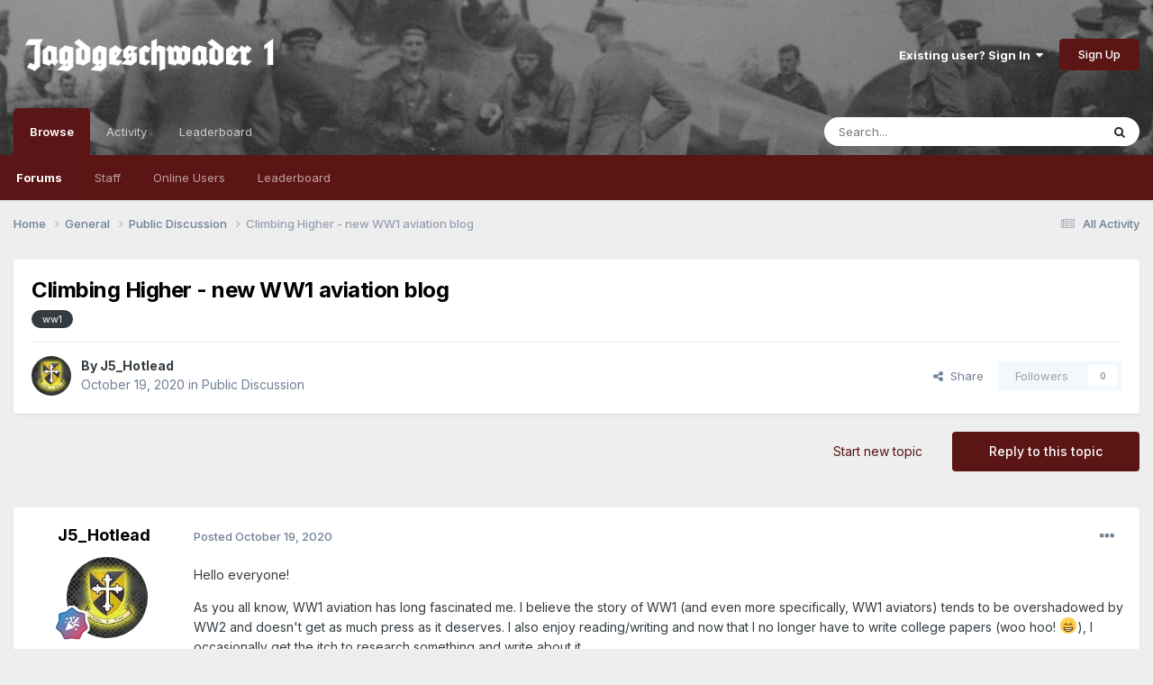

--- FILE ---
content_type: text/html;charset=UTF-8
request_url: https://forum.jg1.org/topic/8365-climbing-higher-new-ww1-aviation-blog/
body_size: 24457
content:
<!DOCTYPE html>
<html lang="en-US" dir="ltr">
	<head>
		<meta charset="utf-8">
		<title>Climbing Higher - new WW1 aviation blog - Public Discussion - Jagdgeschwader 1 Forums</title>
		
		

	<meta name="viewport" content="width=device-width, initial-scale=1">


	
	


	<meta name="twitter:card" content="summary" />




	
		
			
				<meta property="og:title" content="Climbing Higher - new WW1 aviation blog">
			
		
	

	
		
			
				<meta property="og:type" content="website">
			
		
	

	
		
			
				<meta property="og:url" content="https://forum.jg1.org/topic/8365-climbing-higher-new-ww1-aviation-blog/">
			
		
	

	
		
			
				<meta name="description" content="Hello everyone! As you all know, WW1 aviation has long fascinated me. I believe the story of WW1 (and even more specifically, WW1 aviators) tends to be overshadowed by WW2 and doesn&#039;t get as much press as it deserves. I also enjoy reading/writing and now that I no longer have to write college pap...">
			
		
	

	
		
			
				<meta property="og:description" content="Hello everyone! As you all know, WW1 aviation has long fascinated me. I believe the story of WW1 (and even more specifically, WW1 aviators) tends to be overshadowed by WW2 and doesn&#039;t get as much press as it deserves. I also enjoy reading/writing and now that I no longer have to write college pap...">
			
		
	

	
		
			
				<meta property="og:updated_time" content="2024-04-04T17:42:39Z">
			
		
	

	
		
			
				<meta name="keywords" content="ww1">
			
		
	

	
		
			
				<meta property="og:site_name" content="Jagdgeschwader 1 Forums">
			
		
	

	
		
			
				<meta property="og:locale" content="en_US">
			
		
	


	
		<link rel="canonical" href="https://forum.jg1.org/topic/8365-climbing-higher-new-ww1-aviation-blog/" />
	

	
		<link as="style" rel="preload" href="https://forum.jg1.org/applications/core/interface/ckeditor/ckeditor/skins/ips/editor.css?t=P1PF" />
	





<link rel="manifest" href="https://forum.jg1.org/manifest.webmanifest/">
<meta name="msapplication-config" content="https://forum.jg1.org/browserconfig.xml/">
<meta name="msapplication-starturl" content="/">
<meta name="application-name" content="Jagdgeschwader 1 Forums">
<meta name="apple-mobile-web-app-title" content="Jagdgeschwader 1 Forums">

	<meta name="theme-color" content="#5c1515">






	

	
		
			<link rel="icon" sizes="36x36" href="https://forum.jg1.org/uploads/monthly_2019_05/android-chrome-36x36.png?v=1710294647">
		
	

	
		
			<link rel="icon" sizes="48x48" href="https://forum.jg1.org/uploads/monthly_2019_05/android-chrome-48x48.png?v=1710294647">
		
	

	
		
			<link rel="icon" sizes="72x72" href="https://forum.jg1.org/uploads/monthly_2019_05/android-chrome-72x72.png?v=1710294647">
		
	

	
		
			<link rel="icon" sizes="96x96" href="https://forum.jg1.org/uploads/monthly_2019_05/android-chrome-96x96.png?v=1710294647">
		
	

	
		
			<link rel="icon" sizes="144x144" href="https://forum.jg1.org/uploads/monthly_2019_05/android-chrome-144x144.png?v=1710294647">
		
	

	
		
			<link rel="icon" sizes="192x192" href="https://forum.jg1.org/uploads/monthly_2019_05/android-chrome-192x192.png?v=1710294647">
		
	

	
		
			<link rel="icon" sizes="256x256" href="https://forum.jg1.org/uploads/monthly_2019_05/android-chrome-256x256.png?v=1710294647">
		
	

	
		
			<link rel="icon" sizes="384x384" href="https://forum.jg1.org/uploads/monthly_2019_05/android-chrome-384x384.png?v=1710294647">
		
	

	
		
			<link rel="icon" sizes="512x512" href="https://forum.jg1.org/uploads/monthly_2019_05/android-chrome-512x512.png?v=1710294647">
		
	

	
		
			<meta name="msapplication-square70x70logo" content="https://forum.jg1.org/uploads/monthly_2019_05/msapplication-square70x70logo.png?v=1710294647"/>
		
	

	
		
			<meta name="msapplication-TileImage" content="https://forum.jg1.org/uploads/monthly_2019_05/msapplication-TileImage.png?v=1710294647"/>
		
	

	
		
			<meta name="msapplication-square150x150logo" content="https://forum.jg1.org/uploads/monthly_2019_05/msapplication-square150x150logo.png?v=1710294647"/>
		
	

	
		
			<meta name="msapplication-wide310x150logo" content="https://forum.jg1.org/uploads/monthly_2019_05/msapplication-wide310x150logo.png?v=1710294647"/>
		
	

	
		
			<meta name="msapplication-square310x310logo" content="https://forum.jg1.org/uploads/monthly_2019_05/msapplication-square310x310logo.png?v=1710294647"/>
		
	

	
		
			
				<link rel="apple-touch-icon" href="https://forum.jg1.org/uploads/monthly_2019_05/apple-touch-icon-57x57.png?v=1710294647">
			
		
	

	
		
			
				<link rel="apple-touch-icon" sizes="60x60" href="https://forum.jg1.org/uploads/monthly_2019_05/apple-touch-icon-60x60.png?v=1710294647">
			
		
	

	
		
			
				<link rel="apple-touch-icon" sizes="72x72" href="https://forum.jg1.org/uploads/monthly_2019_05/apple-touch-icon-72x72.png?v=1710294647">
			
		
	

	
		
			
				<link rel="apple-touch-icon" sizes="76x76" href="https://forum.jg1.org/uploads/monthly_2019_05/apple-touch-icon-76x76.png?v=1710294647">
			
		
	

	
		
			
				<link rel="apple-touch-icon" sizes="114x114" href="https://forum.jg1.org/uploads/monthly_2019_05/apple-touch-icon-114x114.png?v=1710294647">
			
		
	

	
		
			
				<link rel="apple-touch-icon" sizes="120x120" href="https://forum.jg1.org/uploads/monthly_2019_05/apple-touch-icon-120x120.png?v=1710294647">
			
		
	

	
		
			
				<link rel="apple-touch-icon" sizes="144x144" href="https://forum.jg1.org/uploads/monthly_2019_05/apple-touch-icon-144x144.png?v=1710294647">
			
		
	

	
		
			
				<link rel="apple-touch-icon" sizes="152x152" href="https://forum.jg1.org/uploads/monthly_2019_05/apple-touch-icon-152x152.png?v=1710294647">
			
		
	

	
		
			
				<link rel="apple-touch-icon" sizes="180x180" href="https://forum.jg1.org/uploads/monthly_2019_05/apple-touch-icon-180x180.png?v=1710294647">
			
		
	





<link rel="preload" href="//forum.jg1.org/applications/core/interface/font/fontawesome-webfont.woff2?v=4.7.0" as="font" crossorigin="anonymous">
		


	<link rel="preconnect" href="https://fonts.googleapis.com">
	<link rel="preconnect" href="https://fonts.gstatic.com" crossorigin>
	
		<link href="https://fonts.googleapis.com/css2?family=Inter:wght@300;400;500;600;700&display=swap" rel="stylesheet">
	



	<link rel='stylesheet' href='https://forum.jg1.org/uploads/css_built_2/341e4a57816af3ba440d891ca87450ff_framework.css?v=e837c9d6c51758848726' media='all'>

	<link rel='stylesheet' href='https://forum.jg1.org/uploads/css_built_2/05e81b71abe4f22d6eb8d1a929494829_responsive.css?v=e837c9d6c51758848726' media='all'>

	<link rel='stylesheet' href='https://forum.jg1.org/uploads/css_built_2/90eb5adf50a8c640f633d47fd7eb1778_core.css?v=e837c9d6c51758848726' media='all'>

	<link rel='stylesheet' href='https://forum.jg1.org/uploads/css_built_2/5a0da001ccc2200dc5625c3f3934497d_core_responsive.css?v=e837c9d6c51758848726' media='all'>

	<link rel='stylesheet' href='https://forum.jg1.org/uploads/css_built_2/62e269ced0fdab7e30e026f1d30ae516_forums.css?v=e837c9d6c51758848726' media='all'>

	<link rel='stylesheet' href='https://forum.jg1.org/uploads/css_built_2/76e62c573090645fb99a15a363d8620e_forums_responsive.css?v=e837c9d6c51758848726' media='all'>

	<link rel='stylesheet' href='https://forum.jg1.org/uploads/css_built_2/ebdea0c6a7dab6d37900b9190d3ac77b_topics.css?v=e837c9d6c51758848726' media='all'>





<link rel='stylesheet' href='https://forum.jg1.org/uploads/css_built_2/258adbb6e4f3e83cd3b355f84e3fa002_custom.css?v=e837c9d6c51758848726' media='all'>




		
		

	
	<link rel='shortcut icon' href='https://forum.jg1.org/uploads/monthly_2019_05/f_icon.png' type="image/png">

	</head>
	<body class='ipsApp ipsApp_front ipsJS_none ipsClearfix' data-controller='core.front.core.app' data-message="" data-pageApp='forums' data-pageLocation='front' data-pageModule='forums' data-pageController='topic' data-pageID='8365' >
		<a href='#ipsLayout_mainArea' class='ipsHide' title='Go to main content on this page' accesskey='m'>Jump to content</a>
		
			<div id='ipsLayout_header' class='ipsClearfix'>
				





				<header>
					<div class='ipsLayout_container'>
						


<a href='https://forum.jg1.org/' id='elLogo' accesskey='1'><img src="https://forum.jg1.org/uploads/monthly_2021_01/4_logo_jg1.png.0e482836f409093936f4853398c891b9.png.112aa84a62cb9587b1f7df0b19a00ed4.png" alt='Jagdgeschwader 1 Forums'></a>

						

	<ul id='elUserNav' class='ipsList_inline cSignedOut ipsResponsive_showDesktop'>
		
        
		
        
        
             <!-- changed 10/2022 -->
            <li id='elSignInLink'>
                <a href='https://forum.jg1.org/login/' data-ipsMenu-closeOnClick="false" data-ipsMenu id='elUserSignIn'>
                    Existing user? Sign In &nbsp;<i class='fa fa-caret-down'></i>
                </a>
                
<div id='elUserSignIn_menu' class='ipsMenu ipsMenu_auto ipsHide'>
	<form accept-charset='utf-8' method='post' action='https://forum.jg1.org/login/'>
		<input type="hidden" name="csrfKey" value="bfccbd615a515b1c036dfb371b11c779">
		<input type="hidden" name="ref" value="aHR0cHM6Ly9mb3J1bS5qZzEub3JnL3RvcGljLzgzNjUtY2xpbWJpbmctaGlnaGVyLW5ldy13dzEtYXZpYXRpb24tYmxvZy8=">
		<div data-role="loginForm">
			
			
			
				
<div class="ipsPad ipsForm ipsForm_vertical">
	<h4 class="ipsType_sectionHead">Sign In</h4>
	<br><br>
	<ul class='ipsList_reset'>
		<li class="ipsFieldRow ipsFieldRow_noLabel ipsFieldRow_fullWidth">
			
			
				<input type="email" placeholder="Email Address" name="auth" autocomplete="email">
			
		</li>
		<li class="ipsFieldRow ipsFieldRow_noLabel ipsFieldRow_fullWidth">
			<input type="password" placeholder="Password" name="password" autocomplete="current-password">
		</li>
		<li class="ipsFieldRow ipsFieldRow_checkbox ipsClearfix">
			<span class="ipsCustomInput">
				<input type="checkbox" name="remember_me" id="remember_me_checkbox" value="1" checked aria-checked="true">
				<span></span>
			</span>
			<div class="ipsFieldRow_content">
				<label class="ipsFieldRow_label" for="remember_me_checkbox">Remember me</label>
				<span class="ipsFieldRow_desc">Not recommended on shared computers</span>
			</div>
		</li>
		<li class="ipsFieldRow ipsFieldRow_fullWidth">
			<button type="submit" name="_processLogin" value="usernamepassword" class="ipsButton ipsButton_primary ipsButton_small" id="elSignIn_submit">Sign In</button>
			
				<p class="ipsType_right ipsType_small">
					
						<a href='https://forum.jg1.org/lostpassword/' data-ipsDialog data-ipsDialog-title='Forgot your password?'>
					
					Forgot your password?</a>
				</p>
			
		</li>
	</ul>
</div>
			
		</div>
	</form>
</div>
            </li>
            
        
		
			<li>
				
					<a href='https://forum.jg1.org/register/' data-ipsDialog data-ipsDialog-size='narrow' data-ipsDialog-title='Sign Up' id='elRegisterButton' class='ipsButton ipsButton_normal ipsButton_primary'>Sign Up</a>
				
			</li>
		
	</ul>

						
<ul class='ipsMobileHamburger ipsList_reset ipsResponsive_hideDesktop'>
	<li data-ipsDrawer data-ipsDrawer-drawerElem='#elMobileDrawer'>
		<a href='#'>
			
			
				
			
			
			
			<i class='fa fa-navicon'></i>
		</a>
	</li>
</ul>
					</div>
				</header>
				

	<nav data-controller='core.front.core.navBar' class=' ipsResponsive_showDesktop'>
		<div class='ipsNavBar_primary ipsLayout_container '>
			<ul data-role="primaryNavBar" class='ipsClearfix'>
				


	
		
		
			
		
		<li class='ipsNavBar_active' data-active id='elNavSecondary_1' data-role="navBarItem" data-navApp="core" data-navExt="CustomItem">
			
			
				<a href="https://forum.jg1.org"  data-navItem-id="1" data-navDefault>
					Browse<span class='ipsNavBar_active__identifier'></span>
				</a>
			
			
				<ul class='ipsNavBar_secondary ' data-role='secondaryNavBar'>
					


	
	

	
		
		
			
		
		<li class='ipsNavBar_active' data-active id='elNavSecondary_10' data-role="navBarItem" data-navApp="forums" data-navExt="Forums">
			
			
				<a href="https://forum.jg1.org"  data-navItem-id="10" data-navDefault>
					Forums<span class='ipsNavBar_active__identifier'></span>
				</a>
			
			
		</li>
	
	

	
	

	
		
		
		<li  id='elNavSecondary_12' data-role="navBarItem" data-navApp="core" data-navExt="StaffDirectory">
			
			
				<a href="https://forum.jg1.org/staff/"  data-navItem-id="12" >
					Staff<span class='ipsNavBar_active__identifier'></span>
				</a>
			
			
		</li>
	
	

	
		
		
		<li  id='elNavSecondary_13' data-role="navBarItem" data-navApp="core" data-navExt="OnlineUsers">
			
			
				<a href="https://forum.jg1.org/online/"  data-navItem-id="13" >
					Online Users<span class='ipsNavBar_active__identifier'></span>
				</a>
			
			
		</li>
	
	

	
		
		
		<li  id='elNavSecondary_14' data-role="navBarItem" data-navApp="core" data-navExt="Leaderboard">
			
			
				<a href="https://forum.jg1.org/leaderboard/"  data-navItem-id="14" >
					Leaderboard<span class='ipsNavBar_active__identifier'></span>
				</a>
			
			
		</li>
	
	

					<li class='ipsHide' id='elNavigationMore_1' data-role='navMore'>
						<a href='#' data-ipsMenu data-ipsMenu-appendTo='#elNavigationMore_1' id='elNavigationMore_1_dropdown'>More <i class='fa fa-caret-down'></i></a>
						<ul class='ipsHide ipsMenu ipsMenu_auto' id='elNavigationMore_1_dropdown_menu' data-role='moreDropdown'></ul>
					</li>
				</ul>
			
		</li>
	
	

	
		
		
		<li  id='elNavSecondary_2' data-role="navBarItem" data-navApp="core" data-navExt="CustomItem">
			
			
				<a href="https://forum.jg1.org/discover/"  data-navItem-id="2" >
					Activity<span class='ipsNavBar_active__identifier'></span>
				</a>
			
			
				<ul class='ipsNavBar_secondary ipsHide' data-role='secondaryNavBar'>
					


	
		
		
		<li  id='elNavSecondary_4' data-role="navBarItem" data-navApp="core" data-navExt="AllActivity">
			
			
				<a href="https://forum.jg1.org/discover/"  data-navItem-id="4" >
					All Activity<span class='ipsNavBar_active__identifier'></span>
				</a>
			
			
		</li>
	
	

	
	

	
	

	
	

	
		
		
		<li  id='elNavSecondary_8' data-role="navBarItem" data-navApp="core" data-navExt="Search">
			
			
				<a href="https://forum.jg1.org/search/"  data-navItem-id="8" >
					Search<span class='ipsNavBar_active__identifier'></span>
				</a>
			
			
		</li>
	
	

	
	

					<li class='ipsHide' id='elNavigationMore_2' data-role='navMore'>
						<a href='#' data-ipsMenu data-ipsMenu-appendTo='#elNavigationMore_2' id='elNavigationMore_2_dropdown'>More <i class='fa fa-caret-down'></i></a>
						<ul class='ipsHide ipsMenu ipsMenu_auto' id='elNavigationMore_2_dropdown_menu' data-role='moreDropdown'></ul>
					</li>
				</ul>
			
		</li>
	
	

	
		
		
		<li  id='elNavSecondary_15' data-role="navBarItem" data-navApp="core" data-navExt="Leaderboard">
			
			
				<a href="https://forum.jg1.org/leaderboard/"  data-navItem-id="15" >
					Leaderboard<span class='ipsNavBar_active__identifier'></span>
				</a>
			
			
		</li>
	
	

				<li class='ipsHide' id='elNavigationMore' data-role='navMore'>
					<a href='#' data-ipsMenu data-ipsMenu-appendTo='#elNavigationMore' id='elNavigationMore_dropdown'>More</a>
					<ul class='ipsNavBar_secondary ipsHide' data-role='secondaryNavBar'>
						<li class='ipsHide' id='elNavigationMore_more' data-role='navMore'>
							<a href='#' data-ipsMenu data-ipsMenu-appendTo='#elNavigationMore_more' id='elNavigationMore_more_dropdown'>More <i class='fa fa-caret-down'></i></a>
							<ul class='ipsHide ipsMenu ipsMenu_auto' id='elNavigationMore_more_dropdown_menu' data-role='moreDropdown'></ul>
						</li>
					</ul>
				</li>
			</ul>
			

	<div id="elSearchWrapper">
		<div id='elSearch' data-controller="core.front.core.quickSearch">
			<form accept-charset='utf-8' action='//forum.jg1.org/search/?do=quicksearch' method='post'>
                <input type='search' id='elSearchField' placeholder='Search...' name='q' autocomplete='off' aria-label='Search'>
                <details class='cSearchFilter'>
                    <summary class='cSearchFilter__text'></summary>
                    <ul class='cSearchFilter__menu'>
                        
                        <li><label><input type="radio" name="type" value="all" ><span class='cSearchFilter__menuText'>Everywhere</span></label></li>
                        
                            
                                <li><label><input type="radio" name="type" value='contextual_{&quot;type&quot;:&quot;forums_topic&quot;,&quot;nodes&quot;:17}' checked><span class='cSearchFilter__menuText'>This Forum</span></label></li>
                            
                                <li><label><input type="radio" name="type" value='contextual_{&quot;type&quot;:&quot;forums_topic&quot;,&quot;item&quot;:8365}' checked><span class='cSearchFilter__menuText'>This Topic</span></label></li>
                            
                        
                        
                            <li><label><input type="radio" name="type" value="core_statuses_status"><span class='cSearchFilter__menuText'>Status Updates</span></label></li>
                        
                            <li><label><input type="radio" name="type" value="forums_topic"><span class='cSearchFilter__menuText'>Topics</span></label></li>
                        
                            <li><label><input type="radio" name="type" value="core_members"><span class='cSearchFilter__menuText'>Members</span></label></li>
                        
                    </ul>
                </details>
				<button class='cSearchSubmit' type="submit" aria-label='Search'><i class="fa fa-search"></i></button>
			</form>
		</div>
	</div>

		</div>
	</nav>

				
<ul id='elMobileNav' class='ipsResponsive_hideDesktop' data-controller='core.front.core.mobileNav'>
	
		
			
			
				
				
			
				
					<li id='elMobileBreadcrumb'>
						<a href='https://forum.jg1.org/forum/17-public-discussion/'>
							<span>Public Discussion</span>
						</a>
					</li>
				
				
			
				
				
			
		
	
	
	
	<li >
		<a data-action="defaultStream" href='https://forum.jg1.org/discover/'><i class="fa fa-newspaper-o" aria-hidden="true"></i></a>
	</li>

	

	
		<li class='ipsJS_show'>
			<a href='https://forum.jg1.org/search/'><i class='fa fa-search'></i></a>
		</li>
	
</ul>
			</div>
		
		<main id='ipsLayout_body' class='ipsLayout_container'>
			<div id='ipsLayout_contentArea'>
				<div id='ipsLayout_contentWrapper'>
					
<nav class='ipsBreadcrumb ipsBreadcrumb_top ipsFaded_withHover'>
	

	<ul class='ipsList_inline ipsPos_right'>
		
		<li >
			<a data-action="defaultStream" class='ipsType_light '  href='https://forum.jg1.org/discover/'><i class="fa fa-newspaper-o" aria-hidden="true"></i> <span>All Activity</span></a>
		</li>
		
	</ul>

	<ul data-role="breadcrumbList">
		<li>
			<a title="Home" href='https://forum.jg1.org/'>
				<span>Home <i class='fa fa-angle-right'></i></span>
			</a>
		</li>
		
		
			<li>
				
					<a href='https://forum.jg1.org/forum/5-general/'>
						<span>General <i class='fa fa-angle-right' aria-hidden="true"></i></span>
					</a>
				
			</li>
		
			<li>
				
					<a href='https://forum.jg1.org/forum/17-public-discussion/'>
						<span>Public Discussion <i class='fa fa-angle-right' aria-hidden="true"></i></span>
					</a>
				
			</li>
		
			<li>
				
					Climbing Higher - new WW1 aviation blog
				
			</li>
		
	</ul>
</nav>
					
					<div id='ipsLayout_mainArea'>
						
						
						
						

	




						



<div class='ipsPageHeader ipsResponsive_pull ipsBox ipsPadding sm:ipsPadding:half ipsMargin_bottom'>
		
	
	<div class='ipsFlex ipsFlex-ai:center ipsFlex-fw:wrap ipsGap:4'>
		<div class='ipsFlex-flex:11'>
			<h1 class='ipsType_pageTitle ipsContained_container'>
				

				
				
					<span class='ipsType_break ipsContained'>
						<span>Climbing Higher - new WW1 aviation blog</span>
					</span>
				
			</h1>
			
			
				


	
		<ul class='ipsTags ipsList_inline ' >
			
				
					

<li >
	
	<a href="https://forum.jg1.org/tags/ww1/" class='ipsTag' title="Find other content tagged with 'ww1'" rel="tag" data-tag-label="ww1"><span>ww1</span></a>
	
</li>
				
			
			
		</ul>
		
	

			
		</div>
		
	</div>
	<hr class='ipsHr'>
	<div class='ipsPageHeader__meta ipsFlex ipsFlex-jc:between ipsFlex-ai:center ipsFlex-fw:wrap ipsGap:3'>
		<div class='ipsFlex-flex:11'>
			<div class='ipsPhotoPanel ipsPhotoPanel_mini ipsPhotoPanel_notPhone ipsClearfix'>
				


	<a href="https://forum.jg1.org/profile/1442-j5_hotlead/" rel="nofollow" data-ipsHover data-ipsHover-width="370" data-ipsHover-target="https://forum.jg1.org/profile/1442-j5_hotlead/?do=hovercard" class="ipsUserPhoto ipsUserPhoto_mini" title="Go to J5_Hotlead's profile">
		<img src='https://forum.jg1.org/uploads/monthly_2021_10/7A3E3358-E2C6-48E7-88CC-9025B0191AD4.thumb.jpeg.1ec79039ca80a1f732e194d68f00aeaf.jpeg' alt='J5_Hotlead' loading="lazy">
	</a>

				<div>
					<p class='ipsType_reset ipsType_blendLinks'>
						<span class='ipsType_normal'>
						
							<strong>By 


<a href='https://forum.jg1.org/profile/1442-j5_hotlead/' rel="nofollow" data-ipsHover data-ipsHover-width='370' data-ipsHover-target='https://forum.jg1.org/profile/1442-j5_hotlead/?do=hovercard&amp;referrer=https%253A%252F%252Fforum.jg1.org%252Ftopic%252F8365-climbing-higher-new-ww1-aviation-blog%252F' title="Go to J5_Hotlead's profile" class="ipsType_break">J5_Hotlead</a></strong><br />
							<span class='ipsType_light'><time datetime='2020-10-19T02:21:07Z' title='10/19/2020 02:21  AM' data-short='5 yr'>October 19, 2020</time> in <a href="https://forum.jg1.org/forum/17-public-discussion/">Public Discussion</a></span>
						
						</span>
					</p>
				</div>
			</div>
		</div>
		
			<div class='ipsFlex-flex:01 ipsResponsive_hidePhone'>
				<div class='ipsShareLinks'>
					
						


    <a href='#elShareItem_430649850_menu' id='elShareItem_430649850' data-ipsMenu class='ipsShareButton ipsButton ipsButton_verySmall ipsButton_link ipsButton_link--light'>
        <span><i class='fa fa-share-alt'></i></span> &nbsp;Share
    </a>

    <div class='ipsPadding ipsMenu ipsMenu_normal ipsHide' id='elShareItem_430649850_menu' data-controller="core.front.core.sharelink">
        
        
        <span data-ipsCopy data-ipsCopy-flashmessage>
            <a href="https://forum.jg1.org/topic/8365-climbing-higher-new-ww1-aviation-blog/" class="ipsButton ipsButton_light ipsButton_small ipsButton_fullWidth" data-role="copyButton" data-clipboard-text="https://forum.jg1.org/topic/8365-climbing-higher-new-ww1-aviation-blog/" data-ipstooltip title='Copy Link to Clipboard'><i class="fa fa-clone"></i> https://forum.jg1.org/topic/8365-climbing-higher-new-ww1-aviation-blog/</a>
        </span>
        <ul class='ipsShareLinks ipsMargin_top:half'>
            
                <li>
<a href="https://x.com/share?url=https%3A%2F%2Fforum.jg1.org%2Ftopic%2F8365-climbing-higher-new-ww1-aviation-blog%2F" class="cShareLink cShareLink_x" target="_blank" data-role="shareLink" title='Share on X' data-ipsTooltip rel='nofollow noopener'>
    <i class="fa fa-x"></i>
</a></li>
            
                <li>
<a href="https://www.facebook.com/sharer/sharer.php?u=https%3A%2F%2Fforum.jg1.org%2Ftopic%2F8365-climbing-higher-new-ww1-aviation-blog%2F" class="cShareLink cShareLink_facebook" target="_blank" data-role="shareLink" title='Share on Facebook' data-ipsTooltip rel='noopener nofollow'>
	<i class="fa fa-facebook"></i>
</a></li>
            
                <li>
<a href="https://www.reddit.com/submit?url=https%3A%2F%2Fforum.jg1.org%2Ftopic%2F8365-climbing-higher-new-ww1-aviation-blog%2F&amp;title=Climbing+Higher+-+new+WW1+aviation+blog" rel="nofollow noopener" class="cShareLink cShareLink_reddit" target="_blank" title='Share on Reddit' data-ipsTooltip>
	<i class="fa fa-reddit"></i>
</a></li>
            
                <li>
<a href="mailto:?subject=Climbing%20Higher%20-%20new%20WW1%20aviation%20blog&body=https%3A%2F%2Fforum.jg1.org%2Ftopic%2F8365-climbing-higher-new-ww1-aviation-blog%2F" rel='nofollow' class='cShareLink cShareLink_email' title='Share via email' data-ipsTooltip>
	<i class="fa fa-envelope"></i>
</a></li>
            
                <li>
<a href="https://pinterest.com/pin/create/button/?url=https://forum.jg1.org/topic/8365-climbing-higher-new-ww1-aviation-blog/&amp;media=" class="cShareLink cShareLink_pinterest" rel="nofollow noopener" target="_blank" data-role="shareLink" title='Share on Pinterest' data-ipsTooltip>
	<i class="fa fa-pinterest"></i>
</a></li>
            
        </ul>
        
            <hr class='ipsHr'>
            <button class='ipsHide ipsButton ipsButton_verySmall ipsButton_light ipsButton_fullWidth ipsMargin_top:half' data-controller='core.front.core.webshare' data-role='webShare' data-webShareTitle='Climbing Higher - new WW1 aviation blog' data-webShareText='Climbing Higher - new WW1 aviation blog' data-webShareUrl='https://forum.jg1.org/topic/8365-climbing-higher-new-ww1-aviation-blog/'>More sharing options...</button>
        
    </div>

					
					
                    

					



					

<div data-followApp='forums' data-followArea='topic' data-followID='8365' data-controller='core.front.core.followButton'>
	

	<a href='https://forum.jg1.org/login/' rel="nofollow" class="ipsFollow ipsPos_middle ipsButton ipsButton_light ipsButton_verySmall ipsButton_disabled" data-role="followButton" data-ipsTooltip title='Sign in to follow this'>
		<span>Followers</span>
		<span class='ipsCommentCount'>0</span>
	</a>

</div>
				</div>
			</div>
					
	</div>
	
	
</div>








<div class='ipsClearfix'>
	<ul class="ipsToolList ipsToolList_horizontal ipsClearfix ipsSpacer_both ">
		
			<li class='ipsToolList_primaryAction'>
				<span data-controller='forums.front.topic.reply'>
					
						<a href='#replyForm' rel="nofollow" class='ipsButton ipsButton_important ipsButton_medium ipsButton_fullWidth' data-action='replyToTopic'>Reply to this topic</a>
					
				</span>
			</li>
		
		
			<li class='ipsResponsive_hidePhone'>
				
					<a href="https://forum.jg1.org/forum/17-public-discussion/?do=add" rel="nofollow" class='ipsButton ipsButton_link ipsButton_medium ipsButton_fullWidth' title='Start a new topic in this forum'>Start new topic</a>
				
			</li>
		
		
	</ul>
</div>

<div id='comments' data-controller='core.front.core.commentFeed,forums.front.topic.view, core.front.core.ignoredComments' data-autoPoll data-baseURL='https://forum.jg1.org/topic/8365-climbing-higher-new-ww1-aviation-blog/' data-lastPage data-feedID='topic-8365' class='cTopic ipsClear ipsSpacer_top'>
	
			
	

	

<div data-controller='core.front.core.recommendedComments' data-url='https://forum.jg1.org/topic/8365-climbing-higher-new-ww1-aviation-blog/?recommended=comments' class='ipsRecommendedComments ipsHide'>
	<div data-role="recommendedComments">
		<h2 class='ipsType_sectionHead ipsType_large ipsType_bold ipsMargin_bottom'>Recommended Posts</h2>
		
	</div>
</div>
	
	<div id="elPostFeed" data-role='commentFeed' data-controller='core.front.core.moderation' >
		<form action="https://forum.jg1.org/topic/8365-climbing-higher-new-ww1-aviation-blog/?csrfKey=bfccbd615a515b1c036dfb371b11c779&amp;do=multimodComment" method="post" data-ipsPageAction data-role='moderationTools'>
			
			
				

					

					
					



<a id="findComment-63909"></a>
<a id="comment-63909"></a>
<article  id="elComment_63909" class="cPost ipsBox ipsResponsive_pull  ipsComment  ipsComment_parent ipsClearfix ipsClear ipsColumns ipsColumns_noSpacing ipsColumns_collapsePhone    ">
	

	

	<div class="cAuthorPane_mobile ipsResponsive_showPhone">
		<div class="cAuthorPane_photo">
			<div class="cAuthorPane_photoWrap">
				


	<a href="https://forum.jg1.org/profile/1442-j5_hotlead/" rel="nofollow" data-ipsHover data-ipsHover-width="370" data-ipsHover-target="https://forum.jg1.org/profile/1442-j5_hotlead/?do=hovercard" class="ipsUserPhoto ipsUserPhoto_large" title="Go to J5_Hotlead's profile">
		<img src='https://forum.jg1.org/uploads/monthly_2021_10/7A3E3358-E2C6-48E7-88CC-9025B0191AD4.thumb.jpeg.1ec79039ca80a1f732e194d68f00aeaf.jpeg' alt='J5_Hotlead' loading="lazy">
	</a>

				
				
					<a href="https://forum.jg1.org/profile/1442-j5_hotlead/badges/" rel="nofollow">
						
<img src='https://forum.jg1.org/uploads/monthly_2021_06/12_Mentor.svg' loading="lazy" alt="Mentor" class="cAuthorPane_badge cAuthorPane_badge--rank ipsOutline ipsOutline:2px" data-ipsTooltip title="Rank: Mentor (12/14)">
					</a>
				
			</div>
		</div>
		<div class="cAuthorPane_content">
			<h3 class="ipsType_sectionHead cAuthorPane_author ipsType_break ipsType_blendLinks ipsFlex ipsFlex-ai:center">
				


<a href='https://forum.jg1.org/profile/1442-j5_hotlead/' rel="nofollow" data-ipsHover data-ipsHover-width='370' data-ipsHover-target='https://forum.jg1.org/profile/1442-j5_hotlead/?do=hovercard&amp;referrer=https%253A%252F%252Fforum.jg1.org%252Ftopic%252F8365-climbing-higher-new-ww1-aviation-blog%252F' title="Go to J5_Hotlead's profile" class="ipsType_break">J5_Hotlead</a>
			</h3>
			<div class="ipsType_light ipsType_reset">
			    <a href="https://forum.jg1.org/topic/8365-climbing-higher-new-ww1-aviation-blog/#findComment-63909" rel="nofollow" class="ipsType_blendLinks">Posted <time datetime='2020-10-19T02:21:07Z' title='10/19/2020 02:21  AM' data-short='5 yr'>October 19, 2020</time></a>
				
			</div>
		</div>
	</div>
	<aside class="ipsComment_author cAuthorPane ipsColumn ipsColumn_medium ipsResponsive_hidePhone">
		<h3 class="ipsType_sectionHead cAuthorPane_author ipsType_blendLinks ipsType_break">
<strong>


<a href='https://forum.jg1.org/profile/1442-j5_hotlead/' rel="nofollow" data-ipsHover data-ipsHover-width='370' data-ipsHover-target='https://forum.jg1.org/profile/1442-j5_hotlead/?do=hovercard&amp;referrer=https%253A%252F%252Fforum.jg1.org%252Ftopic%252F8365-climbing-higher-new-ww1-aviation-blog%252F' title="Go to J5_Hotlead's profile" class="ipsType_break">J5_Hotlead</a></strong>
			
		</h3>
		<ul class="cAuthorPane_info ipsList_reset">
			<li data-role="photo" class="cAuthorPane_photo">
				<div class="cAuthorPane_photoWrap">
					


	<a href="https://forum.jg1.org/profile/1442-j5_hotlead/" rel="nofollow" data-ipsHover data-ipsHover-width="370" data-ipsHover-target="https://forum.jg1.org/profile/1442-j5_hotlead/?do=hovercard" class="ipsUserPhoto ipsUserPhoto_large" title="Go to J5_Hotlead's profile">
		<img src='https://forum.jg1.org/uploads/monthly_2021_10/7A3E3358-E2C6-48E7-88CC-9025B0191AD4.thumb.jpeg.1ec79039ca80a1f732e194d68f00aeaf.jpeg' alt='J5_Hotlead' loading="lazy">
	</a>

					
					
						
<img src='https://forum.jg1.org/uploads/monthly_2021_06/12_Mentor.svg' loading="lazy" alt="Mentor" class="cAuthorPane_badge cAuthorPane_badge--rank ipsOutline ipsOutline:2px" data-ipsTooltip title="Rank: Mentor (12/14)">
					
				</div>
			</li>
			
				<li data-role="group">Members</li>

	
	
		
	

				
			
			
				<li data-role="stats" class="ipsMargin_top">
					<ul class="ipsList_reset ipsType_light ipsFlex ipsFlex-ai:center ipsFlex-jc:center ipsGap_row:2 cAuthorPane_stats">
						<li>
							
								<a href="https://forum.jg1.org/profile/1442-j5_hotlead/content/" rel="nofollow" title="2,104 posts" data-ipstooltip class="ipsType_blendLinks">
							
								<i class="fa fa-comment"></i> 2.1k
							
								</a>
							
						</li>
						
					</ul>
				</li>
			
			
				

	
	<li data-role='custom-field' class='ipsResponsive_hidePhone ipsType_break'>
		
<span class='ft'>Location</span>: <span class='fc'>South Dakota, United States</span>
	</li>
	

			
		</ul>
	</aside>
	<div class="ipsColumn ipsColumn_fluid ipsMargin:none">
		

<div id='comment-63909_wrap' data-controller='core.front.core.comment' data-commentApp='forums' data-commentType='forums' data-commentID="63909" data-quoteData='{&quot;userid&quot;:1442,&quot;username&quot;:&quot;J5_Hotlead&quot;,&quot;timestamp&quot;:1603074067,&quot;contentapp&quot;:&quot;forums&quot;,&quot;contenttype&quot;:&quot;forums&quot;,&quot;contentid&quot;:8365,&quot;contentclass&quot;:&quot;forums_Topic&quot;,&quot;contentcommentid&quot;:63909}' class='ipsComment_content ipsType_medium'>

	<div class='ipsComment_meta ipsType_light ipsFlex ipsFlex-ai:center ipsFlex-jc:between ipsFlex-fd:row-reverse'>
		<div class='ipsType_light ipsType_reset ipsType_blendLinks ipsComment_toolWrap'>
			<div class='ipsResponsive_hidePhone ipsComment_badges'>
				<ul class='ipsList_reset ipsFlex ipsFlex-jc:end ipsFlex-fw:wrap ipsGap:2 ipsGap_row:1'>
					
					
					
					
					
				</ul>
			</div>
			<ul class='ipsList_reset ipsComment_tools'>
				<li>
					<a href='#elControls_63909_menu' class='ipsComment_ellipsis' id='elControls_63909' title='More options...' data-ipsMenu data-ipsMenu-appendTo='#comment-63909_wrap'><i class='fa fa-ellipsis-h'></i></a>
					<ul id='elControls_63909_menu' class='ipsMenu ipsMenu_narrow ipsHide'>
						
							<li class='ipsMenu_item'><a href='https://forum.jg1.org/topic/8365-climbing-higher-new-ww1-aviation-blog/?do=reportComment&amp;comment=63909' data-ipsDialog data-ipsDialog-remoteSubmit data-ipsDialog-size='medium' data-ipsDialog-flashMessage='Thanks for your report.' data-ipsDialog-title="Report post" data-action='reportComment' title='Report this content'>Report</a></li>
						
						
                        
						
						
						
							
								
							
							
							
							
							
							
						
					</ul>
				</li>
				
			</ul>
		</div>

		<div class='ipsType_reset ipsResponsive_hidePhone'>
		   
		   Posted <time datetime='2020-10-19T02:21:07Z' title='10/19/2020 02:21  AM' data-short='5 yr'>October 19, 2020</time>
		   
			
			<span class='ipsResponsive_hidePhone'>
				
				
			</span>
		</div>
	</div>

	

    

	<div class='cPost_contentWrap'>
		
		<div data-role='commentContent' class='ipsType_normal ipsType_richText ipsPadding_bottom ipsContained' data-controller='core.front.core.lightboxedImages'>
			<p>
	Hello everyone! 
</p>

<p>
	As you all know, WW1 aviation has long fascinated me. I believe the story of WW1 (and even more specifically, WW1 aviators) tends to be overshadowed by WW2 and doesn't get as much press as it deserves. I also enjoy reading/writing and now that I no longer have to write college papers (woo hoo! <img src="https://cdn.jsdelivr.net/gh/twitter/twemoji@14.0.2/assets/72x72/1f601.png" class="ipsEmoji" alt="😁">), I occasionally get the itch to research something and write about it.
</p>

<p>
	That being the case, I present to you, "Climbing Higher" - my personal blog on all things WW1 aviation! Every so often, when I have the inclination and free time, I'll be posting articles about WW1 aviation to my personal blog (linked below):
</p>

<p>
	<a href="https://rookieace.wixsite.com/climbinghigher" rel="external nofollow">https://rookieace.wixsite.com/climbinghigher</a>
</p>

<p>
	My first post is a book review of a rarer WW1 aviation memoir: "A German Airman Remembers" by Hans Schröder. To see my thoughts on this unique read, just click on the link below!
</p>

<p>
	<a href="https://rookieace.wixsite.com/climbinghigher/post/a-german-airman-remembers-book-review" rel="external nofollow">https://rookieace.wixsite.com/climbinghigher/post/a-german-airman-remembers-book-review</a>
</p>

<p>
	<strong>Subsequent posts:</strong>
</p>

<ul>
	<li>
		Nov 15, 2020: <a href="https://rookieace.wixsite.com/climbinghigher/post/do-or-die-no-parachute-high-in-the-sky" rel="external nofollow">Do or Die: No Parachute High in the Sky</a>
	</li>
	<li>
		Dec 17, 2020: <a href="https://rookieace.wixsite.com/climbinghigher/post/flying-circus-vol-ii-is-coming" rel="external nofollow">Flying Circus Vol. II is coming!</a>
	</li>
	<li>
		Mar 7, 2021: <a href="https://climbinghigher.wixsite.com/climbinghigher/post/marked-for-death-book-review" rel="external nofollow">"Marked for Death" book review</a>
	</li>
	<li>
		Oct 27, 2021: <a href="https://climbinghigher.wixsite.com/climbinghigher/post/pick-your-poison-an-exploration-of-how-ww1-aircraft-were-most-often-destroyed-in-combat" rel="external nofollow">Pick Your Poison — An Exploration of How WW1 Aircraft Were Most Often Destroyed in Combat</a>
	</li>
	<li>
		Sep 15, 2023: <a href="https://climbinghigher.wixsite.com/climbinghigher/post/sagittarius-rising-book-review" rel="external nofollow">"Sagittarius Rising" book review</a>
	</li>
	<li style="padding:0px;">
		Apr 4, 2024: <a href="https://climbinghigher.wixsite.com/climbinghigher/post/keks-and-fokkerstaffels-book-review" rel="external nofollow" style="background-color:transparent;">"KEKs and Fokkerstaffels" book review</a>
	</li>
</ul>


			
		</div>

		
			<div class='ipsItemControls'>
				
					
						

	<div data-controller='core.front.core.reaction' class='ipsItemControls_right ipsClearfix '>	
		<div class='ipsReact ipsPos_right'>
			
				
				<div class='ipsReact_blurb ' data-role='reactionBlurb'>
					
						

	
	<ul class='ipsReact_reactions'>
		
			<li class="ipsReact_overview ipsType_blendLinks">
				
<a href='https://forum.jg1.org/profile/1310-razwald/' rel="nofollow" data-ipsHover data-ipsHover-width="370" data-ipsHover-target='https://forum.jg1.org/profile/1310-razwald/?do=hovercard' title="Go to Razwald's profile" class="ipsType_break">Razwald</a>, 
<a href='https://forum.jg1.org/profile/4-klaiber/' rel="nofollow" data-ipsHover data-ipsHover-width="370" data-ipsHover-target='https://forum.jg1.org/profile/4-klaiber/?do=hovercard' title="Go to Klaiber's profile" class="ipsType_break">Klaiber</a>, 
<a href='https://forum.jg1.org/profile/15-stuka/' rel="nofollow" data-ipsHover data-ipsHover-width="370" data-ipsHover-target='https://forum.jg1.org/profile/15-stuka/?do=hovercard' title="Go to Stuka's profile" class="ipsType_break">Stuka</a> and 

<a href='https://forum.jg1.org/topic/8365-climbing-higher-new-ww1-aviation-blog/?do=showReactionsComment&amp;comment=63909' data-ipsDialog data-ipsDialog-destructOnClose data-ipsDialog-size='medium' data-ipsDialog-title='See who reacted to this' title='See who reacted to this' data-ipsTooltip data-ipsTooltip-label='[&quot;Snaggle&quot;,&quot;Heinrich&quot;,&quot;-Hawkeye-&quot;,&quot;Butzzell&quot;,&quot;Erhardt&quot;,&quot;Britchot&quot;,&quot;Lipfert&quot;,&quot;Etzel&quot;,&quot;Firefly&quot;]' data-ipsTooltip-json data-ipsTooltip-safe>9 others</a>

			</li>
		
		
			
				
				<li class='ipsReact_reactCount'>
					
						<a href='https://forum.jg1.org/topic/8365-climbing-higher-new-ww1-aviation-blog/?do=showReactionsComment&amp;comment=63909&amp;reaction=1' data-ipsDialog data-ipsDialog-size='medium' data-ipsDialog-title='See who reacted to this' data-ipsTooltip data-ipsTooltip-label="<strong>Like</strong><br>Loading..." data-ipsTooltip-ajax="https://forum.jg1.org/topic/8365-climbing-higher-new-ww1-aviation-blog/?do=showReactionsComment&amp;comment=63909&amp;reaction=1&amp;tooltip=1" data-ipsTooltip-safe title="See who reacted &quot;Like&quot;">
					
							<span>
								<img src='https://forum.jg1.org/uploads/reactions/react_like.png' alt="Like" loading="lazy">
							</span>
							<span>
								12
							</span>
					
						</a>
					
				</li>
			
		
	</ul>

					
				</div>
			
			
			
		</div>
	</div>

					
				
				<ul class='ipsComment_controls ipsClearfix ipsItemControls_left' data-role="commentControls">
					
						
						
							<li data-ipsQuote-editor='topic_comment' data-ipsQuote-target='#comment-63909' class='ipsJS_show'>
								<button class='ipsButton ipsButton_light ipsButton_verySmall ipsButton_narrow cMultiQuote ipsHide' data-action='multiQuoteComment' data-ipsTooltip data-ipsQuote-multiQuote data-mqId='mq63909' title='MultiQuote'><i class='fa fa-plus'></i></button>
							</li>
							<li data-ipsQuote-editor='topic_comment' data-ipsQuote-target='#comment-63909' class='ipsJS_show'>
								<a href='#' data-action='quoteComment' data-ipsQuote-singleQuote>Quote</a>
							</li>
						
						
						
												
					
					<li class='ipsHide' data-role='commentLoading'>
						<span class='ipsLoading ipsLoading_tiny ipsLoading_noAnim'></span>
					</li>
				</ul>
			</div>
		

		
			

		
	</div>

	
    
</div>
	</div>
</article>

					
					
					
				

					

					
					



<a id="findComment-63910"></a>
<a id="comment-63910"></a>
<article  id="elComment_63910" class="cPost ipsBox ipsResponsive_pull  ipsComment  ipsComment_parent ipsClearfix ipsClear ipsColumns ipsColumns_noSpacing ipsColumns_collapsePhone    ">
	

	

	<div class="cAuthorPane_mobile ipsResponsive_showPhone">
		<div class="cAuthorPane_photo">
			<div class="cAuthorPane_photoWrap">
				


	<a href="https://forum.jg1.org/profile/327-vonrd/" rel="nofollow" data-ipsHover data-ipsHover-width="370" data-ipsHover-target="https://forum.jg1.org/profile/327-vonrd/?do=hovercard" class="ipsUserPhoto ipsUserPhoto_large" title="Go to Vonrd's profile">
		<img src='https://forum.jg1.org/uploads/profile/photo-thumb-327.jpg' alt='Vonrd' loading="lazy">
	</a>

				
				<span class="cAuthorPane_badge cAuthorPane_badge--moderator" data-ipstooltip title="Vonrd is a moderator"></span>
				
				
					<a href="https://forum.jg1.org/profile/327-vonrd/badges/" rel="nofollow">
						
<img src='https://forum.jg1.org/uploads/monthly_2021_06/14_GrandMaster.svg' loading="lazy" alt="Grand Master" class="cAuthorPane_badge cAuthorPane_badge--rank ipsOutline ipsOutline:2px" data-ipsTooltip title="Rank: Grand Master (14/14)">
					</a>
				
			</div>
		</div>
		<div class="cAuthorPane_content">
			<h3 class="ipsType_sectionHead cAuthorPane_author ipsType_break ipsType_blendLinks ipsFlex ipsFlex-ai:center">
				


<a href='https://forum.jg1.org/profile/327-vonrd/' rel="nofollow" data-ipsHover data-ipsHover-width='370' data-ipsHover-target='https://forum.jg1.org/profile/327-vonrd/?do=hovercard&amp;referrer=https%253A%252F%252Fforum.jg1.org%252Ftopic%252F8365-climbing-higher-new-ww1-aviation-blog%252F' title="Go to Vonrd's profile" class="ipsType_break">Vonrd</a>
			</h3>
			<div class="ipsType_light ipsType_reset">
			    <a href="https://forum.jg1.org/topic/8365-climbing-higher-new-ww1-aviation-blog/#findComment-63910" rel="nofollow" class="ipsType_blendLinks">Posted <time datetime='2020-10-19T03:56:54Z' title='10/19/2020 03:56  AM' data-short='5 yr'>October 19, 2020</time></a>
				
			</div>
		</div>
	</div>
	<aside class="ipsComment_author cAuthorPane ipsColumn ipsColumn_medium ipsResponsive_hidePhone">
		<h3 class="ipsType_sectionHead cAuthorPane_author ipsType_blendLinks ipsType_break">
<strong>


<a href='https://forum.jg1.org/profile/327-vonrd/' rel="nofollow" data-ipsHover data-ipsHover-width='370' data-ipsHover-target='https://forum.jg1.org/profile/327-vonrd/?do=hovercard&amp;referrer=https%253A%252F%252Fforum.jg1.org%252Ftopic%252F8365-climbing-higher-new-ww1-aviation-blog%252F' title="Go to Vonrd's profile" class="ipsType_break">Vonrd</a></strong>
			
		</h3>
		<ul class="cAuthorPane_info ipsList_reset">
			<li data-role="photo" class="cAuthorPane_photo">
				<div class="cAuthorPane_photoWrap">
					


	<a href="https://forum.jg1.org/profile/327-vonrd/" rel="nofollow" data-ipsHover data-ipsHover-width="370" data-ipsHover-target="https://forum.jg1.org/profile/327-vonrd/?do=hovercard" class="ipsUserPhoto ipsUserPhoto_large" title="Go to Vonrd's profile">
		<img src='https://forum.jg1.org/uploads/profile/photo-thumb-327.jpg' alt='Vonrd' loading="lazy">
	</a>

					
						<span class="cAuthorPane_badge cAuthorPane_badge--moderator" data-ipstooltip title="Vonrd is a moderator"></span>
					
					
						
<img src='https://forum.jg1.org/uploads/monthly_2021_06/14_GrandMaster.svg' loading="lazy" alt="Grand Master" class="cAuthorPane_badge cAuthorPane_badge--rank ipsOutline ipsOutline:2px" data-ipsTooltip title="Rank: Grand Master (14/14)">
					
				</div>
			</li>
			
				<li data-role="group">Moderators</li>

	
	
		
			<li class='nbSecGroupIcons nbSecGroupIconsPost ipsResponsive_hidePhone ipsPad_bottom' data-ipsTooltip title='Richthofen Pilots'>
				
					<img src='https://forum.jg1.org/uploads/monthly_2019_05/ForumGroups_Richthofen_small.png.700f732e0284e92228d40d6843784f2b.png' alt='Richthofen Pilots' class='cAuthorGroupIcon'>
				
			</li>
			
			
		
	
		
			<li class='nbSecGroupIcons nbSecGroupIconsPost ipsResponsive_hidePhone ipsPad_bottom' data-ipsTooltip title='Oesau Pilots'>
				
					<img src='https://forum.jg1.org/uploads/monthly_2019_05/ForumGroups_Oesau_small.png.8e0bb649cf3a48947c92ea97f093af9e.png' alt='Oesau Pilots' class='cAuthorGroupIcon'>
				
			</li>
			
			
		
	
		
			<li class='nbSecGroupIcons nbSecGroupIconsPost ipsResponsive_hidePhone ipsPad_bottom' data-ipsTooltip title='Schmenkel Pilots'>
				
					<img src='https://forum.jg1.org/uploads/monthly_2019_05/ForumGroups_Schmenkel_small.png.634c7b91e4663d8a33cd4f7ea29e0c21.png' alt='Schmenkel Pilots' class='cAuthorGroupIcon'>
				
			</li>
			
			
		
	
		
	
		
	
		
	
		
	
		
	
		
	
		
	
		
	
		
	
		
	
		
	
		
	

				
			
			
				<li data-role="stats" class="ipsMargin_top">
					<ul class="ipsList_reset ipsType_light ipsFlex ipsFlex-ai:center ipsFlex-jc:center ipsGap_row:2 cAuthorPane_stats">
						<li>
							
								<a href="https://forum.jg1.org/profile/327-vonrd/content/" rel="nofollow" title="5,683 posts" data-ipstooltip class="ipsType_blendLinks">
							
								<i class="fa fa-comment"></i> 5.7k
							
								</a>
							
						</li>
						
					</ul>
				</li>
			
			
				

	
	<li data-role='custom-field' class='ipsResponsive_hidePhone ipsType_break'>
		
<span class='ft'>Location</span>: <span class='fc'>Oakland, CA</span>
	</li>
	

			
		</ul>
	</aside>
	<div class="ipsColumn ipsColumn_fluid ipsMargin:none">
		

<div id='comment-63910_wrap' data-controller='core.front.core.comment' data-commentApp='forums' data-commentType='forums' data-commentID="63910" data-quoteData='{&quot;userid&quot;:327,&quot;username&quot;:&quot;Vonrd&quot;,&quot;timestamp&quot;:1603079814,&quot;contentapp&quot;:&quot;forums&quot;,&quot;contenttype&quot;:&quot;forums&quot;,&quot;contentid&quot;:8365,&quot;contentclass&quot;:&quot;forums_Topic&quot;,&quot;contentcommentid&quot;:63910}' class='ipsComment_content ipsType_medium'>

	<div class='ipsComment_meta ipsType_light ipsFlex ipsFlex-ai:center ipsFlex-jc:between ipsFlex-fd:row-reverse'>
		<div class='ipsType_light ipsType_reset ipsType_blendLinks ipsComment_toolWrap'>
			<div class='ipsResponsive_hidePhone ipsComment_badges'>
				<ul class='ipsList_reset ipsFlex ipsFlex-jc:end ipsFlex-fw:wrap ipsGap:2 ipsGap_row:1'>
					
					
					
					
					
				</ul>
			</div>
			<ul class='ipsList_reset ipsComment_tools'>
				<li>
					<a href='#elControls_63910_menu' class='ipsComment_ellipsis' id='elControls_63910' title='More options...' data-ipsMenu data-ipsMenu-appendTo='#comment-63910_wrap'><i class='fa fa-ellipsis-h'></i></a>
					<ul id='elControls_63910_menu' class='ipsMenu ipsMenu_narrow ipsHide'>
						
							<li class='ipsMenu_item'><a href='https://forum.jg1.org/topic/8365-climbing-higher-new-ww1-aviation-blog/?do=reportComment&amp;comment=63910' data-ipsDialog data-ipsDialog-remoteSubmit data-ipsDialog-size='medium' data-ipsDialog-flashMessage='Thanks for your report.' data-ipsDialog-title="Report post" data-action='reportComment' title='Report this content'>Report</a></li>
						
						
                        
						
						
						
							
								
							
							
							
							
							
							
						
					</ul>
				</li>
				
			</ul>
		</div>

		<div class='ipsType_reset ipsResponsive_hidePhone'>
		   
		   Posted <time datetime='2020-10-19T03:56:54Z' title='10/19/2020 03:56  AM' data-short='5 yr'>October 19, 2020</time>
		   
			
			<span class='ipsResponsive_hidePhone'>
				
				
			</span>
		</div>
	</div>

	

    

	<div class='cPost_contentWrap'>
		
		<div data-role='commentContent' class='ipsType_normal ipsType_richText ipsPadding_bottom ipsContained' data-controller='core.front.core.lightboxedImages'>
			<p>
	Looking forward to this Cole! (since it's a scholarly effort, I thought it appropriate to address you by your given name).
</p>

<p>
	BTW... we used to do this in grad school... I had no idea that is was such an old tradition...
</p>

<p>
	<span style="background-color:#ffffff;color:#2e2e2e;font-size:24px;text-align:left;">Then when the victim bent his head back to receive the coin, all the conspirators poured the contents of beer and wine bottles into the funnel."</span>
</p>

			
		</div>

		
			<div class='ipsItemControls'>
				
					
						

	<div data-controller='core.front.core.reaction' class='ipsItemControls_right ipsClearfix '>	
		<div class='ipsReact ipsPos_right'>
			
				
				<div class='ipsReact_blurb ' data-role='reactionBlurb'>
					
						

	
	<ul class='ipsReact_reactions'>
		
			<li class="ipsReact_overview ipsType_blendLinks">
				
<a href='https://forum.jg1.org/profile/4-klaiber/' rel="nofollow" data-ipsHover data-ipsHover-width="370" data-ipsHover-target='https://forum.jg1.org/profile/4-klaiber/?do=hovercard' title="Go to Klaiber's profile" class="ipsType_break">Klaiber</a>, 
<a href='https://forum.jg1.org/profile/8-britchot/' rel="nofollow" data-ipsHover data-ipsHover-width="370" data-ipsHover-target='https://forum.jg1.org/profile/8-britchot/?do=hovercard' title="Go to Britchot's profile" class="ipsType_break">Britchot</a>, 
<a href='https://forum.jg1.org/profile/34-erhardt/' rel="nofollow" data-ipsHover data-ipsHover-width="370" data-ipsHover-target='https://forum.jg1.org/profile/34-erhardt/?do=hovercard' title="Go to Erhardt's profile" class="ipsType_break">Erhardt</a> and 

<a href='https://forum.jg1.org/topic/8365-climbing-higher-new-ww1-aviation-blog/?do=showReactionsComment&amp;comment=63910' data-ipsDialog data-ipsDialog-destructOnClose data-ipsDialog-size='medium' data-ipsDialog-title='See who reacted to this' title='See who reacted to this' data-ipsTooltip data-ipsTooltip-label='[&quot;J5_Hotlead&quot;]' data-ipsTooltip-json data-ipsTooltip-safe>1 other</a>

			</li>
		
		
			
				
				<li class='ipsReact_reactCount'>
					
						<a href='https://forum.jg1.org/topic/8365-climbing-higher-new-ww1-aviation-blog/?do=showReactionsComment&amp;comment=63910&amp;reaction=3' data-ipsDialog data-ipsDialog-size='medium' data-ipsDialog-title='See who reacted to this' data-ipsTooltip data-ipsTooltip-label="<strong>Haha</strong><br>Loading..." data-ipsTooltip-ajax="https://forum.jg1.org/topic/8365-climbing-higher-new-ww1-aviation-blog/?do=showReactionsComment&amp;comment=63910&amp;reaction=3&amp;tooltip=1" data-ipsTooltip-safe title="See who reacted &quot;Haha&quot;">
					
							<span>
								<img src='https://forum.jg1.org/uploads/reactions/react_haha.png' alt="Haha" loading="lazy">
							</span>
							<span>
								4
							</span>
					
						</a>
					
				</li>
			
		
	</ul>

					
				</div>
			
			
			
		</div>
	</div>

					
				
				<ul class='ipsComment_controls ipsClearfix ipsItemControls_left' data-role="commentControls">
					
						
						
							<li data-ipsQuote-editor='topic_comment' data-ipsQuote-target='#comment-63910' class='ipsJS_show'>
								<button class='ipsButton ipsButton_light ipsButton_verySmall ipsButton_narrow cMultiQuote ipsHide' data-action='multiQuoteComment' data-ipsTooltip data-ipsQuote-multiQuote data-mqId='mq63910' title='MultiQuote'><i class='fa fa-plus'></i></button>
							</li>
							<li data-ipsQuote-editor='topic_comment' data-ipsQuote-target='#comment-63910' class='ipsJS_show'>
								<a href='#' data-action='quoteComment' data-ipsQuote-singleQuote>Quote</a>
							</li>
						
						
						
												
					
					<li class='ipsHide' data-role='commentLoading'>
						<span class='ipsLoading ipsLoading_tiny ipsLoading_noAnim'></span>
					</li>
				</ul>
			</div>
		

		
			

		
	</div>

	
    
</div>
	</div>
</article>

					
					
					
				

					

					
					



<a id="findComment-63920"></a>
<a id="comment-63920"></a>
<article  id="elComment_63920" class="cPost ipsBox ipsResponsive_pull  ipsComment  ipsComment_parent ipsClearfix ipsClear ipsColumns ipsColumns_noSpacing ipsColumns_collapsePhone    ">
	

	

	<div class="cAuthorPane_mobile ipsResponsive_showPhone">
		<div class="cAuthorPane_photo">
			<div class="cAuthorPane_photoWrap">
				


	<a href="https://forum.jg1.org/profile/4-klaiber/" rel="nofollow" data-ipsHover data-ipsHover-width="370" data-ipsHover-target="https://forum.jg1.org/profile/4-klaiber/?do=hovercard" class="ipsUserPhoto ipsUserPhoto_large" title="Go to Klaiber's profile">
		<img src='https://forum.jg1.org/uploads/monthly_2019_06/ignatz_whap_ver2.thumb.png.fbd112eb18a02e2f11f0bf78c5ea1927.png' alt='Klaiber' loading="lazy">
	</a>

				
				<span class="cAuthorPane_badge cAuthorPane_badge--moderator" data-ipstooltip title="Klaiber is a moderator"></span>
				
				
					<a href="https://forum.jg1.org/profile/4-klaiber/badges/" rel="nofollow">
						
<img src='https://forum.jg1.org/uploads/monthly_2021_06/14_GrandMaster.svg' loading="lazy" alt="Grand Master" class="cAuthorPane_badge cAuthorPane_badge--rank ipsOutline ipsOutline:2px" data-ipsTooltip title="Rank: Grand Master (14/14)">
					</a>
				
			</div>
		</div>
		<div class="cAuthorPane_content">
			<h3 class="ipsType_sectionHead cAuthorPane_author ipsType_break ipsType_blendLinks ipsFlex ipsFlex-ai:center">
				


<a href='https://forum.jg1.org/profile/4-klaiber/' rel="nofollow" data-ipsHover data-ipsHover-width='370' data-ipsHover-target='https://forum.jg1.org/profile/4-klaiber/?do=hovercard&amp;referrer=https%253A%252F%252Fforum.jg1.org%252Ftopic%252F8365-climbing-higher-new-ww1-aviation-blog%252F' title="Go to Klaiber's profile" class="ipsType_break"><span style='color:red;'>Klaiber</span></a>
			</h3>
			<div class="ipsType_light ipsType_reset">
			    <a href="https://forum.jg1.org/topic/8365-climbing-higher-new-ww1-aviation-blog/#findComment-63920" rel="nofollow" class="ipsType_blendLinks">Posted <time datetime='2020-10-19T12:53:23Z' title='10/19/2020 12:53  PM' data-short='5 yr'>October 19, 2020</time></a>
				
			</div>
		</div>
	</div>
	<aside class="ipsComment_author cAuthorPane ipsColumn ipsColumn_medium ipsResponsive_hidePhone">
		<h3 class="ipsType_sectionHead cAuthorPane_author ipsType_blendLinks ipsType_break">
<strong>


<a href='https://forum.jg1.org/profile/4-klaiber/' rel="nofollow" data-ipsHover data-ipsHover-width='370' data-ipsHover-target='https://forum.jg1.org/profile/4-klaiber/?do=hovercard&amp;referrer=https%253A%252F%252Fforum.jg1.org%252Ftopic%252F8365-climbing-higher-new-ww1-aviation-blog%252F' title="Go to Klaiber's profile" class="ipsType_break">Klaiber</a></strong>
			
		</h3>
		<ul class="cAuthorPane_info ipsList_reset">
			<li data-role="photo" class="cAuthorPane_photo">
				<div class="cAuthorPane_photoWrap">
					


	<a href="https://forum.jg1.org/profile/4-klaiber/" rel="nofollow" data-ipsHover data-ipsHover-width="370" data-ipsHover-target="https://forum.jg1.org/profile/4-klaiber/?do=hovercard" class="ipsUserPhoto ipsUserPhoto_large" title="Go to Klaiber's profile">
		<img src='https://forum.jg1.org/uploads/monthly_2019_06/ignatz_whap_ver2.thumb.png.fbd112eb18a02e2f11f0bf78c5ea1927.png' alt='Klaiber' loading="lazy">
	</a>

					
						<span class="cAuthorPane_badge cAuthorPane_badge--moderator" data-ipstooltip title="Klaiber is a moderator"></span>
					
					
						
<img src='https://forum.jg1.org/uploads/monthly_2021_06/14_GrandMaster.svg' loading="lazy" alt="Grand Master" class="cAuthorPane_badge cAuthorPane_badge--rank ipsOutline ipsOutline:2px" data-ipsTooltip title="Rank: Grand Master (14/14)">
					
				</div>
			</li>
			
				<li data-role="group"><span style='color:red;'>Administrators</span></li>

	
	
		
			<li class='nbSecGroupIcons nbSecGroupIconsPost ipsResponsive_hidePhone ipsPad_bottom' data-ipsTooltip title='Richthofen Pilots'>
				
					<img src='https://forum.jg1.org/uploads/monthly_2019_05/ForumGroups_Richthofen_small.png.700f732e0284e92228d40d6843784f2b.png' alt='Richthofen Pilots' class='cAuthorGroupIcon'>
				
			</li>
			
			
		
	
		
			<li class='nbSecGroupIcons nbSecGroupIconsPost ipsResponsive_hidePhone ipsPad_bottom' data-ipsTooltip title='Oesau Pilots'>
				
					<img src='https://forum.jg1.org/uploads/monthly_2019_05/ForumGroups_Oesau_small.png.8e0bb649cf3a48947c92ea97f093af9e.png' alt='Oesau Pilots' class='cAuthorGroupIcon'>
				
			</li>
			
			
		
	
		
			<li class='nbSecGroupIcons nbSecGroupIconsPost ipsResponsive_hidePhone ipsPad_bottom' data-ipsTooltip title='Schmenkel Pilots'>
				
					<img src='https://forum.jg1.org/uploads/monthly_2019_05/ForumGroups_Schmenkel_small.png.634c7b91e4663d8a33cd4f7ea29e0c21.png' alt='Schmenkel Pilots' class='cAuthorGroupIcon'>
				
			</li>
			
			
		
	
		
	
		
	
		
	
		
	
		
	
		
	
		
	
		
	
		
	
		
	
		
	
		
	
		
	
		
	
		
	
		
	

				
			
			
				<li data-role="stats" class="ipsMargin_top">
					<ul class="ipsList_reset ipsType_light ipsFlex ipsFlex-ai:center ipsFlex-jc:center ipsGap_row:2 cAuthorPane_stats">
						<li>
							
								<a href="https://forum.jg1.org/profile/4-klaiber/content/" rel="nofollow" title="22,550 posts" data-ipstooltip class="ipsType_blendLinks">
							
								<i class="fa fa-comment"></i> 22.6k
							
								</a>
							
						</li>
						
					</ul>
				</li>
			
			
				

	
	<li data-role='custom-field' class='ipsResponsive_hidePhone ipsType_break'>
		
<span class='ft'>Location</span>: <span class='fc'>Hill Valley</span>
	</li>
	

			
		</ul>
	</aside>
	<div class="ipsColumn ipsColumn_fluid ipsMargin:none">
		

<div id='comment-63920_wrap' data-controller='core.front.core.comment' data-commentApp='forums' data-commentType='forums' data-commentID="63920" data-quoteData='{&quot;userid&quot;:4,&quot;username&quot;:&quot;Klaiber&quot;,&quot;timestamp&quot;:1603112003,&quot;contentapp&quot;:&quot;forums&quot;,&quot;contenttype&quot;:&quot;forums&quot;,&quot;contentid&quot;:8365,&quot;contentclass&quot;:&quot;forums_Topic&quot;,&quot;contentcommentid&quot;:63920}' class='ipsComment_content ipsType_medium'>

	<div class='ipsComment_meta ipsType_light ipsFlex ipsFlex-ai:center ipsFlex-jc:between ipsFlex-fd:row-reverse'>
		<div class='ipsType_light ipsType_reset ipsType_blendLinks ipsComment_toolWrap'>
			<div class='ipsResponsive_hidePhone ipsComment_badges'>
				<ul class='ipsList_reset ipsFlex ipsFlex-jc:end ipsFlex-fw:wrap ipsGap:2 ipsGap_row:1'>
					
					
					
					
					
				</ul>
			</div>
			<ul class='ipsList_reset ipsComment_tools'>
				<li>
					<a href='#elControls_63920_menu' class='ipsComment_ellipsis' id='elControls_63920' title='More options...' data-ipsMenu data-ipsMenu-appendTo='#comment-63920_wrap'><i class='fa fa-ellipsis-h'></i></a>
					<ul id='elControls_63920_menu' class='ipsMenu ipsMenu_narrow ipsHide'>
						
							<li class='ipsMenu_item'><a href='https://forum.jg1.org/topic/8365-climbing-higher-new-ww1-aviation-blog/?do=reportComment&amp;comment=63920' data-ipsDialog data-ipsDialog-remoteSubmit data-ipsDialog-size='medium' data-ipsDialog-flashMessage='Thanks for your report.' data-ipsDialog-title="Report post" data-action='reportComment' title='Report this content'>Report</a></li>
						
						
                        
						
						
						
							
								
							
							
							
							
							
							
						
					</ul>
				</li>
				
			</ul>
		</div>

		<div class='ipsType_reset ipsResponsive_hidePhone'>
		   
		   Posted <time datetime='2020-10-19T12:53:23Z' title='10/19/2020 12:53  PM' data-short='5 yr'>October 19, 2020</time>
		   
			
			<span class='ipsResponsive_hidePhone'>
				
				
			</span>
		</div>
	</div>

	

    

	<div class='cPost_contentWrap'>
		
		<div data-role='commentContent' class='ipsType_normal ipsType_richText ipsPadding_bottom ipsContained' data-controller='core.front.core.lightboxedImages'>
			<p>
	Congrats on the launch of your new website!  I'll definitely have to check out "A German Airman Remembers."  Thanks for the tip!
</p>

			
		</div>

		
			<div class='ipsItemControls'>
				
					
						

	<div data-controller='core.front.core.reaction' class='ipsItemControls_right ipsClearfix '>	
		<div class='ipsReact ipsPos_right'>
			
				
				<div class='ipsReact_blurb ' data-role='reactionBlurb'>
					
						

	
	<ul class='ipsReact_reactions'>
		
			<li class="ipsReact_overview ipsType_blendLinks">
				
<a href='https://forum.jg1.org/profile/34-erhardt/' rel="nofollow" data-ipsHover data-ipsHover-width="370" data-ipsHover-target='https://forum.jg1.org/profile/34-erhardt/?do=hovercard' title="Go to Erhardt's profile" class="ipsType_break">Erhardt</a> and 
<a href='https://forum.jg1.org/profile/1442-j5_hotlead/' rel="nofollow" data-ipsHover data-ipsHover-width="370" data-ipsHover-target='https://forum.jg1.org/profile/1442-j5_hotlead/?do=hovercard' title="Go to J5_Hotlead's profile" class="ipsType_break">J5_Hotlead</a>
			</li>
		
		
			
				
				<li class='ipsReact_reactCount'>
					
						<a href='https://forum.jg1.org/topic/8365-climbing-higher-new-ww1-aviation-blog/?do=showReactionsComment&amp;comment=63920&amp;reaction=1' data-ipsDialog data-ipsDialog-size='medium' data-ipsDialog-title='See who reacted to this' data-ipsTooltip data-ipsTooltip-label="<strong>Like</strong><br>Loading..." data-ipsTooltip-ajax="https://forum.jg1.org/topic/8365-climbing-higher-new-ww1-aviation-blog/?do=showReactionsComment&amp;comment=63920&amp;reaction=1&amp;tooltip=1" data-ipsTooltip-safe title="See who reacted &quot;Like&quot;">
					
							<span>
								<img src='https://forum.jg1.org/uploads/reactions/react_like.png' alt="Like" loading="lazy">
							</span>
							<span>
								1
							</span>
					
						</a>
					
				</li>
			
		
			
				
				<li class='ipsReact_reactCount'>
					
						<a href='https://forum.jg1.org/topic/8365-climbing-higher-new-ww1-aviation-blog/?do=showReactionsComment&amp;comment=63920&amp;reaction=2' data-ipsDialog data-ipsDialog-size='medium' data-ipsDialog-title='See who reacted to this' data-ipsTooltip data-ipsTooltip-label="<strong>Thanks</strong><br>Loading..." data-ipsTooltip-ajax="https://forum.jg1.org/topic/8365-climbing-higher-new-ww1-aviation-blog/?do=showReactionsComment&amp;comment=63920&amp;reaction=2&amp;tooltip=1" data-ipsTooltip-safe title="See who reacted &quot;Thanks&quot;">
					
							<span>
								<img src='https://forum.jg1.org/uploads/reactions/react_thanks.png' alt="Thanks" loading="lazy">
							</span>
							<span>
								1
							</span>
					
						</a>
					
				</li>
			
		
	</ul>

					
				</div>
			
			
			
		</div>
	</div>

					
				
				<ul class='ipsComment_controls ipsClearfix ipsItemControls_left' data-role="commentControls">
					
						
						
							<li data-ipsQuote-editor='topic_comment' data-ipsQuote-target='#comment-63920' class='ipsJS_show'>
								<button class='ipsButton ipsButton_light ipsButton_verySmall ipsButton_narrow cMultiQuote ipsHide' data-action='multiQuoteComment' data-ipsTooltip data-ipsQuote-multiQuote data-mqId='mq63920' title='MultiQuote'><i class='fa fa-plus'></i></button>
							</li>
							<li data-ipsQuote-editor='topic_comment' data-ipsQuote-target='#comment-63920' class='ipsJS_show'>
								<a href='#' data-action='quoteComment' data-ipsQuote-singleQuote>Quote</a>
							</li>
						
						
						
												
					
					<li class='ipsHide' data-role='commentLoading'>
						<span class='ipsLoading ipsLoading_tiny ipsLoading_noAnim'></span>
					</li>
				</ul>
			</div>
		

		
			

		
	</div>

	
    
</div>
	</div>
</article>

					
						<ul class='ipsTopicMeta'>
							
							
								<li class="ipsTopicMeta__item ipsTopicMeta__item--time">
									4 weeks later...
								</li>
							
						</ul>
					
					
					
				

					

					
					



<a id="findComment-64480"></a>
<a id="comment-64480"></a>
<article  id="elComment_64480" class="cPost ipsBox ipsResponsive_pull  ipsComment  ipsComment_parent ipsClearfix ipsClear ipsColumns ipsColumns_noSpacing ipsColumns_collapsePhone    ">
	

	

	<div class="cAuthorPane_mobile ipsResponsive_showPhone">
		<div class="cAuthorPane_photo">
			<div class="cAuthorPane_photoWrap">
				


	<a href="https://forum.jg1.org/profile/1442-j5_hotlead/" rel="nofollow" data-ipsHover data-ipsHover-width="370" data-ipsHover-target="https://forum.jg1.org/profile/1442-j5_hotlead/?do=hovercard" class="ipsUserPhoto ipsUserPhoto_large" title="Go to J5_Hotlead's profile">
		<img src='https://forum.jg1.org/uploads/monthly_2021_10/7A3E3358-E2C6-48E7-88CC-9025B0191AD4.thumb.jpeg.1ec79039ca80a1f732e194d68f00aeaf.jpeg' alt='J5_Hotlead' loading="lazy">
	</a>

				
				
					<a href="https://forum.jg1.org/profile/1442-j5_hotlead/badges/" rel="nofollow">
						
<img src='https://forum.jg1.org/uploads/monthly_2021_06/12_Mentor.svg' loading="lazy" alt="Mentor" class="cAuthorPane_badge cAuthorPane_badge--rank ipsOutline ipsOutline:2px" data-ipsTooltip title="Rank: Mentor (12/14)">
					</a>
				
			</div>
		</div>
		<div class="cAuthorPane_content">
			<h3 class="ipsType_sectionHead cAuthorPane_author ipsType_break ipsType_blendLinks ipsFlex ipsFlex-ai:center">
				


<a href='https://forum.jg1.org/profile/1442-j5_hotlead/' rel="nofollow" data-ipsHover data-ipsHover-width='370' data-ipsHover-target='https://forum.jg1.org/profile/1442-j5_hotlead/?do=hovercard&amp;referrer=https%253A%252F%252Fforum.jg1.org%252Ftopic%252F8365-climbing-higher-new-ww1-aviation-blog%252F' title="Go to J5_Hotlead's profile" class="ipsType_break">J5_Hotlead</a>
			</h3>
			<div class="ipsType_light ipsType_reset">
			    <a href="https://forum.jg1.org/topic/8365-climbing-higher-new-ww1-aviation-blog/#findComment-64480" rel="nofollow" class="ipsType_blendLinks">Posted <time datetime='2020-11-16T01:45:46Z' title='11/16/2020 01:45  AM' data-short='5 yr'>November 16, 2020</time></a>
				
			</div>
		</div>
	</div>
	<aside class="ipsComment_author cAuthorPane ipsColumn ipsColumn_medium ipsResponsive_hidePhone">
		<h3 class="ipsType_sectionHead cAuthorPane_author ipsType_blendLinks ipsType_break">
<strong>


<a href='https://forum.jg1.org/profile/1442-j5_hotlead/' rel="nofollow" data-ipsHover data-ipsHover-width='370' data-ipsHover-target='https://forum.jg1.org/profile/1442-j5_hotlead/?do=hovercard&amp;referrer=https%253A%252F%252Fforum.jg1.org%252Ftopic%252F8365-climbing-higher-new-ww1-aviation-blog%252F' title="Go to J5_Hotlead's profile" class="ipsType_break">J5_Hotlead</a></strong>
			
		</h3>
		<ul class="cAuthorPane_info ipsList_reset">
			<li data-role="photo" class="cAuthorPane_photo">
				<div class="cAuthorPane_photoWrap">
					


	<a href="https://forum.jg1.org/profile/1442-j5_hotlead/" rel="nofollow" data-ipsHover data-ipsHover-width="370" data-ipsHover-target="https://forum.jg1.org/profile/1442-j5_hotlead/?do=hovercard" class="ipsUserPhoto ipsUserPhoto_large" title="Go to J5_Hotlead's profile">
		<img src='https://forum.jg1.org/uploads/monthly_2021_10/7A3E3358-E2C6-48E7-88CC-9025B0191AD4.thumb.jpeg.1ec79039ca80a1f732e194d68f00aeaf.jpeg' alt='J5_Hotlead' loading="lazy">
	</a>

					
					
						
<img src='https://forum.jg1.org/uploads/monthly_2021_06/12_Mentor.svg' loading="lazy" alt="Mentor" class="cAuthorPane_badge cAuthorPane_badge--rank ipsOutline ipsOutline:2px" data-ipsTooltip title="Rank: Mentor (12/14)">
					
				</div>
			</li>
			
				<li data-role="group">Members</li>

	
	
		
	

				
			
			
				<li data-role="stats" class="ipsMargin_top">
					<ul class="ipsList_reset ipsType_light ipsFlex ipsFlex-ai:center ipsFlex-jc:center ipsGap_row:2 cAuthorPane_stats">
						<li>
							
								<a href="https://forum.jg1.org/profile/1442-j5_hotlead/content/" rel="nofollow" title="2,104 posts" data-ipstooltip class="ipsType_blendLinks">
							
								<i class="fa fa-comment"></i> 2.1k
							
								</a>
							
						</li>
						
					</ul>
				</li>
			
			
				

	
	<li data-role='custom-field' class='ipsResponsive_hidePhone ipsType_break'>
		
<span class='ft'>Location</span>: <span class='fc'>South Dakota, United States</span>
	</li>
	

			
		</ul>
	</aside>
	<div class="ipsColumn ipsColumn_fluid ipsMargin:none">
		

<div id='comment-64480_wrap' data-controller='core.front.core.comment' data-commentApp='forums' data-commentType='forums' data-commentID="64480" data-quoteData='{&quot;userid&quot;:1442,&quot;username&quot;:&quot;J5_Hotlead&quot;,&quot;timestamp&quot;:1605491146,&quot;contentapp&quot;:&quot;forums&quot;,&quot;contenttype&quot;:&quot;forums&quot;,&quot;contentid&quot;:8365,&quot;contentclass&quot;:&quot;forums_Topic&quot;,&quot;contentcommentid&quot;:64480}' class='ipsComment_content ipsType_medium'>

	<div class='ipsComment_meta ipsType_light ipsFlex ipsFlex-ai:center ipsFlex-jc:between ipsFlex-fd:row-reverse'>
		<div class='ipsType_light ipsType_reset ipsType_blendLinks ipsComment_toolWrap'>
			<div class='ipsResponsive_hidePhone ipsComment_badges'>
				<ul class='ipsList_reset ipsFlex ipsFlex-jc:end ipsFlex-fw:wrap ipsGap:2 ipsGap_row:1'>
					
						<li><strong class="ipsBadge ipsBadge_large ipsComment_authorBadge">Author</strong></li>
					
					
					
					
					
				</ul>
			</div>
			<ul class='ipsList_reset ipsComment_tools'>
				<li>
					<a href='#elControls_64480_menu' class='ipsComment_ellipsis' id='elControls_64480' title='More options...' data-ipsMenu data-ipsMenu-appendTo='#comment-64480_wrap'><i class='fa fa-ellipsis-h'></i></a>
					<ul id='elControls_64480_menu' class='ipsMenu ipsMenu_narrow ipsHide'>
						
							<li class='ipsMenu_item'><a href='https://forum.jg1.org/topic/8365-climbing-higher-new-ww1-aviation-blog/?do=reportComment&amp;comment=64480' data-ipsDialog data-ipsDialog-remoteSubmit data-ipsDialog-size='medium' data-ipsDialog-flashMessage='Thanks for your report.' data-ipsDialog-title="Report post" data-action='reportComment' title='Report this content'>Report</a></li>
						
						
                        
						
						
						
							
								
							
							
							
							
							
							
						
					</ul>
				</li>
				
			</ul>
		</div>

		<div class='ipsType_reset ipsResponsive_hidePhone'>
		   
		   Posted <time datetime='2020-11-16T01:45:46Z' title='11/16/2020 01:45  AM' data-short='5 yr'>November 16, 2020</time>
		   
			
			<span class='ipsResponsive_hidePhone'>
				
				
			</span>
		</div>
	</div>

	

    

	<div class='cPost_contentWrap'>
		
		<div data-role='commentContent' class='ipsType_normal ipsType_richText ipsPadding_bottom ipsContained' data-controller='core.front.core.lightboxedImages'>
			<p>
	Evening, guys! In my latest blog post, I explore why most pilots during WW1 flew without the luxury of a parachute. To read more, just click on the link below:
</p>

<p style="background-color:#ffffff;color:#353c41;font-size:14px;">
	<a href="https://rookieace.wixsite.com/climbinghigher/post/do-or-die-no-parachute-high-in-the-sky" rel="external nofollow" style="background-color:transparent;color:#3d6594;">https://rookieace.wixsite.com/climbinghigher/post/do-or-die-no-parachute-high-in-the-sky</a> 
</p>

<p>
	 
</p>

			
		</div>

		
			<div class='ipsItemControls'>
				
					
						

	<div data-controller='core.front.core.reaction' class='ipsItemControls_right ipsClearfix '>	
		<div class='ipsReact ipsPos_right'>
			
				
				<div class='ipsReact_blurb ' data-role='reactionBlurb'>
					
						

	
	<ul class='ipsReact_reactions'>
		
			<li class="ipsReact_overview ipsType_blendLinks">
				
<a href='https://forum.jg1.org/profile/4-klaiber/' rel="nofollow" data-ipsHover data-ipsHover-width="370" data-ipsHover-target='https://forum.jg1.org/profile/4-klaiber/?do=hovercard' title="Go to Klaiber's profile" class="ipsType_break">Klaiber</a>, 
<a href='https://forum.jg1.org/profile/9-butzzell/' rel="nofollow" data-ipsHover data-ipsHover-width="370" data-ipsHover-target='https://forum.jg1.org/profile/9-butzzell/?do=hovercard' title="Go to Butzzell's profile" class="ipsType_break">Butzzell</a>, 
<a href='https://forum.jg1.org/profile/347-lipfert/' rel="nofollow" data-ipsHover data-ipsHover-width="370" data-ipsHover-target='https://forum.jg1.org/profile/347-lipfert/?do=hovercard' title="Go to Lipfert's profile" class="ipsType_break">Lipfert</a> and 

<a href='https://forum.jg1.org/topic/8365-climbing-higher-new-ww1-aviation-blog/?do=showReactionsComment&amp;comment=64480' data-ipsDialog data-ipsDialog-destructOnClose data-ipsDialog-size='medium' data-ipsDialog-title='See who reacted to this' title='See who reacted to this' data-ipsTooltip data-ipsTooltip-label='[&quot;Erhardt&quot;,&quot;-Hawkeye-&quot;,&quot;Snaggle&quot;,&quot;Britchot&quot;]' data-ipsTooltip-json data-ipsTooltip-safe>4 others</a>

			</li>
		
		
			
				
				<li class='ipsReact_reactCount'>
					
						<a href='https://forum.jg1.org/topic/8365-climbing-higher-new-ww1-aviation-blog/?do=showReactionsComment&amp;comment=64480&amp;reaction=1' data-ipsDialog data-ipsDialog-size='medium' data-ipsDialog-title='See who reacted to this' data-ipsTooltip data-ipsTooltip-label="<strong>Like</strong><br>Loading..." data-ipsTooltip-ajax="https://forum.jg1.org/topic/8365-climbing-higher-new-ww1-aviation-blog/?do=showReactionsComment&amp;comment=64480&amp;reaction=1&amp;tooltip=1" data-ipsTooltip-safe title="See who reacted &quot;Like&quot;">
					
							<span>
								<img src='https://forum.jg1.org/uploads/reactions/react_like.png' alt="Like" loading="lazy">
							</span>
							<span>
								7
							</span>
					
						</a>
					
				</li>
			
		
	</ul>

					
				</div>
			
			
			
		</div>
	</div>

					
				
				<ul class='ipsComment_controls ipsClearfix ipsItemControls_left' data-role="commentControls">
					
						
						
							<li data-ipsQuote-editor='topic_comment' data-ipsQuote-target='#comment-64480' class='ipsJS_show'>
								<button class='ipsButton ipsButton_light ipsButton_verySmall ipsButton_narrow cMultiQuote ipsHide' data-action='multiQuoteComment' data-ipsTooltip data-ipsQuote-multiQuote data-mqId='mq64480' title='MultiQuote'><i class='fa fa-plus'></i></button>
							</li>
							<li data-ipsQuote-editor='topic_comment' data-ipsQuote-target='#comment-64480' class='ipsJS_show'>
								<a href='#' data-action='quoteComment' data-ipsQuote-singleQuote>Quote</a>
							</li>
						
						
						
												
					
					<li class='ipsHide' data-role='commentLoading'>
						<span class='ipsLoading ipsLoading_tiny ipsLoading_noAnim'></span>
					</li>
				</ul>
			</div>
		

		
			

		
	</div>

	
    
</div>
	</div>
</article>

					
						<ul class='ipsTopicMeta'>
							
							
								<li class="ipsTopicMeta__item ipsTopicMeta__item--time">
									1 month later...
								</li>
							
						</ul>
					
					
					
				

					

					
					



<a id="findComment-65263"></a>
<a id="comment-65263"></a>
<article  id="elComment_65263" class="cPost ipsBox ipsResponsive_pull  ipsComment  ipsComment_parent ipsClearfix ipsClear ipsColumns ipsColumns_noSpacing ipsColumns_collapsePhone    ">
	

	

	<div class="cAuthorPane_mobile ipsResponsive_showPhone">
		<div class="cAuthorPane_photo">
			<div class="cAuthorPane_photoWrap">
				


	<a href="https://forum.jg1.org/profile/1442-j5_hotlead/" rel="nofollow" data-ipsHover data-ipsHover-width="370" data-ipsHover-target="https://forum.jg1.org/profile/1442-j5_hotlead/?do=hovercard" class="ipsUserPhoto ipsUserPhoto_large" title="Go to J5_Hotlead's profile">
		<img src='https://forum.jg1.org/uploads/monthly_2021_10/7A3E3358-E2C6-48E7-88CC-9025B0191AD4.thumb.jpeg.1ec79039ca80a1f732e194d68f00aeaf.jpeg' alt='J5_Hotlead' loading="lazy">
	</a>

				
				
					<a href="https://forum.jg1.org/profile/1442-j5_hotlead/badges/" rel="nofollow">
						
<img src='https://forum.jg1.org/uploads/monthly_2021_06/12_Mentor.svg' loading="lazy" alt="Mentor" class="cAuthorPane_badge cAuthorPane_badge--rank ipsOutline ipsOutline:2px" data-ipsTooltip title="Rank: Mentor (12/14)">
					</a>
				
			</div>
		</div>
		<div class="cAuthorPane_content">
			<h3 class="ipsType_sectionHead cAuthorPane_author ipsType_break ipsType_blendLinks ipsFlex ipsFlex-ai:center">
				


<a href='https://forum.jg1.org/profile/1442-j5_hotlead/' rel="nofollow" data-ipsHover data-ipsHover-width='370' data-ipsHover-target='https://forum.jg1.org/profile/1442-j5_hotlead/?do=hovercard&amp;referrer=https%253A%252F%252Fforum.jg1.org%252Ftopic%252F8365-climbing-higher-new-ww1-aviation-blog%252F' title="Go to J5_Hotlead's profile" class="ipsType_break">J5_Hotlead</a>
			</h3>
			<div class="ipsType_light ipsType_reset">
			    <a href="https://forum.jg1.org/topic/8365-climbing-higher-new-ww1-aviation-blog/#findComment-65263" rel="nofollow" class="ipsType_blendLinks">Posted <time datetime='2020-12-17T18:06:26Z' title='12/17/2020 06:06  PM' data-short='5 yr'>December 17, 2020</time></a>
				
			</div>
		</div>
	</div>
	<aside class="ipsComment_author cAuthorPane ipsColumn ipsColumn_medium ipsResponsive_hidePhone">
		<h3 class="ipsType_sectionHead cAuthorPane_author ipsType_blendLinks ipsType_break">
<strong>


<a href='https://forum.jg1.org/profile/1442-j5_hotlead/' rel="nofollow" data-ipsHover data-ipsHover-width='370' data-ipsHover-target='https://forum.jg1.org/profile/1442-j5_hotlead/?do=hovercard&amp;referrer=https%253A%252F%252Fforum.jg1.org%252Ftopic%252F8365-climbing-higher-new-ww1-aviation-blog%252F' title="Go to J5_Hotlead's profile" class="ipsType_break">J5_Hotlead</a></strong>
			
		</h3>
		<ul class="cAuthorPane_info ipsList_reset">
			<li data-role="photo" class="cAuthorPane_photo">
				<div class="cAuthorPane_photoWrap">
					


	<a href="https://forum.jg1.org/profile/1442-j5_hotlead/" rel="nofollow" data-ipsHover data-ipsHover-width="370" data-ipsHover-target="https://forum.jg1.org/profile/1442-j5_hotlead/?do=hovercard" class="ipsUserPhoto ipsUserPhoto_large" title="Go to J5_Hotlead's profile">
		<img src='https://forum.jg1.org/uploads/monthly_2021_10/7A3E3358-E2C6-48E7-88CC-9025B0191AD4.thumb.jpeg.1ec79039ca80a1f732e194d68f00aeaf.jpeg' alt='J5_Hotlead' loading="lazy">
	</a>

					
					
						
<img src='https://forum.jg1.org/uploads/monthly_2021_06/12_Mentor.svg' loading="lazy" alt="Mentor" class="cAuthorPane_badge cAuthorPane_badge--rank ipsOutline ipsOutline:2px" data-ipsTooltip title="Rank: Mentor (12/14)">
					
				</div>
			</li>
			
				<li data-role="group">Members</li>

	
	
		
	

				
			
			
				<li data-role="stats" class="ipsMargin_top">
					<ul class="ipsList_reset ipsType_light ipsFlex ipsFlex-ai:center ipsFlex-jc:center ipsGap_row:2 cAuthorPane_stats">
						<li>
							
								<a href="https://forum.jg1.org/profile/1442-j5_hotlead/content/" rel="nofollow" title="2,104 posts" data-ipstooltip class="ipsType_blendLinks">
							
								<i class="fa fa-comment"></i> 2.1k
							
								</a>
							
						</li>
						
					</ul>
				</li>
			
			
				

	
	<li data-role='custom-field' class='ipsResponsive_hidePhone ipsType_break'>
		
<span class='ft'>Location</span>: <span class='fc'>South Dakota, United States</span>
	</li>
	

			
		</ul>
	</aside>
	<div class="ipsColumn ipsColumn_fluid ipsMargin:none">
		

<div id='comment-65263_wrap' data-controller='core.front.core.comment' data-commentApp='forums' data-commentType='forums' data-commentID="65263" data-quoteData='{&quot;userid&quot;:1442,&quot;username&quot;:&quot;J5_Hotlead&quot;,&quot;timestamp&quot;:1608228386,&quot;contentapp&quot;:&quot;forums&quot;,&quot;contenttype&quot;:&quot;forums&quot;,&quot;contentid&quot;:8365,&quot;contentclass&quot;:&quot;forums_Topic&quot;,&quot;contentcommentid&quot;:65263}' class='ipsComment_content ipsType_medium'>

	<div class='ipsComment_meta ipsType_light ipsFlex ipsFlex-ai:center ipsFlex-jc:between ipsFlex-fd:row-reverse'>
		<div class='ipsType_light ipsType_reset ipsType_blendLinks ipsComment_toolWrap'>
			<div class='ipsResponsive_hidePhone ipsComment_badges'>
				<ul class='ipsList_reset ipsFlex ipsFlex-jc:end ipsFlex-fw:wrap ipsGap:2 ipsGap_row:1'>
					
						<li><strong class="ipsBadge ipsBadge_large ipsComment_authorBadge">Author</strong></li>
					
					
					
					
					
				</ul>
			</div>
			<ul class='ipsList_reset ipsComment_tools'>
				<li>
					<a href='#elControls_65263_menu' class='ipsComment_ellipsis' id='elControls_65263' title='More options...' data-ipsMenu data-ipsMenu-appendTo='#comment-65263_wrap'><i class='fa fa-ellipsis-h'></i></a>
					<ul id='elControls_65263_menu' class='ipsMenu ipsMenu_narrow ipsHide'>
						
							<li class='ipsMenu_item'><a href='https://forum.jg1.org/topic/8365-climbing-higher-new-ww1-aviation-blog/?do=reportComment&amp;comment=65263' data-ipsDialog data-ipsDialog-remoteSubmit data-ipsDialog-size='medium' data-ipsDialog-flashMessage='Thanks for your report.' data-ipsDialog-title="Report post" data-action='reportComment' title='Report this content'>Report</a></li>
						
						
                        
						
						
						
							
								
							
							
							
							
							
							
						
					</ul>
				</li>
				
			</ul>
		</div>

		<div class='ipsType_reset ipsResponsive_hidePhone'>
		   
		   Posted <time datetime='2020-12-17T18:06:26Z' title='12/17/2020 06:06  PM' data-short='5 yr'>December 17, 2020</time>
		   
			
			<span class='ipsResponsive_hidePhone'>
				
				
			</span>
		</div>
	</div>

	

    

	<div class='cPost_contentWrap'>
		
		<div data-role='commentContent' class='ipsType_normal ipsType_richText ipsPadding_bottom ipsContained' data-controller='core.front.core.lightboxedImages'>
			<p style="background-color:#ffffff;color:#353c41;font-size:14px;padding:0px;">
	Good afternoon, everyone! In today's blog post, I take a look at 1CGS's announcement of Flying Circus Vol. II and discuss what I think this means for the series going forward:
</p>

<p style="background-color:#ffffff;color:#353c41;font-size:14px;padding:0px;">
	<a href="https://rookieace.wixsite.com/climbinghigher/post/flying-circus-vol-ii-is-coming" rel="external nofollow">https://rookieace.wixsite.com/climbinghigher/post/flying-circus-vol-ii-is-coming</a>
</p>

			
		</div>

		
			<div class='ipsItemControls'>
				
					
						

	<div data-controller='core.front.core.reaction' class='ipsItemControls_right ipsClearfix '>	
		<div class='ipsReact ipsPos_right'>
			
				
				<div class='ipsReact_blurb ' data-role='reactionBlurb'>
					
						

	
	<ul class='ipsReact_reactions'>
		
			<li class="ipsReact_overview ipsType_blendLinks">
				
<a href='https://forum.jg1.org/profile/5725-defreest-larner/' rel="nofollow" data-ipsHover data-ipsHover-width="370" data-ipsHover-target='https://forum.jg1.org/profile/5725-defreest-larner/?do=hovercard' title="Go to DeFreest Larner's profile" class="ipsType_break">DeFreest Larner</a>, 
<a href='https://forum.jg1.org/profile/516-snaggle/' rel="nofollow" data-ipsHover data-ipsHover-width="370" data-ipsHover-target='https://forum.jg1.org/profile/516-snaggle/?do=hovercard' title="Go to Snaggle's profile" class="ipsType_break">Snaggle</a>, 
<a href='https://forum.jg1.org/profile/4-klaiber/' rel="nofollow" data-ipsHover data-ipsHover-width="370" data-ipsHover-target='https://forum.jg1.org/profile/4-klaiber/?do=hovercard' title="Go to Klaiber's profile" class="ipsType_break">Klaiber</a> and 

<a href='https://forum.jg1.org/topic/8365-climbing-higher-new-ww1-aviation-blog/?do=showReactionsComment&amp;comment=65263' data-ipsDialog data-ipsDialog-destructOnClose data-ipsDialog-size='medium' data-ipsDialog-title='See who reacted to this' title='See who reacted to this' data-ipsTooltip data-ipsTooltip-label='[&quot;Lipfert&quot;]' data-ipsTooltip-json data-ipsTooltip-safe>1 other</a>

			</li>
		
		
			
				
				<li class='ipsReact_reactCount'>
					
						<a href='https://forum.jg1.org/topic/8365-climbing-higher-new-ww1-aviation-blog/?do=showReactionsComment&amp;comment=65263&amp;reaction=1' data-ipsDialog data-ipsDialog-size='medium' data-ipsDialog-title='See who reacted to this' data-ipsTooltip data-ipsTooltip-label="<strong>Like</strong><br>Loading..." data-ipsTooltip-ajax="https://forum.jg1.org/topic/8365-climbing-higher-new-ww1-aviation-blog/?do=showReactionsComment&amp;comment=65263&amp;reaction=1&amp;tooltip=1" data-ipsTooltip-safe title="See who reacted &quot;Like&quot;">
					
							<span>
								<img src='https://forum.jg1.org/uploads/reactions/react_like.png' alt="Like" loading="lazy">
							</span>
							<span>
								4
							</span>
					
						</a>
					
				</li>
			
		
	</ul>

					
				</div>
			
			
			
		</div>
	</div>

					
				
				<ul class='ipsComment_controls ipsClearfix ipsItemControls_left' data-role="commentControls">
					
						
						
							<li data-ipsQuote-editor='topic_comment' data-ipsQuote-target='#comment-65263' class='ipsJS_show'>
								<button class='ipsButton ipsButton_light ipsButton_verySmall ipsButton_narrow cMultiQuote ipsHide' data-action='multiQuoteComment' data-ipsTooltip data-ipsQuote-multiQuote data-mqId='mq65263' title='MultiQuote'><i class='fa fa-plus'></i></button>
							</li>
							<li data-ipsQuote-editor='topic_comment' data-ipsQuote-target='#comment-65263' class='ipsJS_show'>
								<a href='#' data-action='quoteComment' data-ipsQuote-singleQuote>Quote</a>
							</li>
						
						
						
												
					
					<li class='ipsHide' data-role='commentLoading'>
						<span class='ipsLoading ipsLoading_tiny ipsLoading_noAnim'></span>
					</li>
				</ul>
			</div>
		

		
			

		
	</div>

	
    
</div>
	</div>
</article>

					
					
					
				

					

					
					



<a id="findComment-67741"></a>
<a id="comment-67741"></a>
<article  id="elComment_67741" class="cPost ipsBox ipsResponsive_pull  ipsComment  ipsComment_parent ipsClearfix ipsClear ipsColumns ipsColumns_noSpacing ipsColumns_collapsePhone    ">
	

	

	<div class="cAuthorPane_mobile ipsResponsive_showPhone">
		<div class="cAuthorPane_photo">
			<div class="cAuthorPane_photoWrap">
				


	<a href="https://forum.jg1.org/profile/1442-j5_hotlead/" rel="nofollow" data-ipsHover data-ipsHover-width="370" data-ipsHover-target="https://forum.jg1.org/profile/1442-j5_hotlead/?do=hovercard" class="ipsUserPhoto ipsUserPhoto_large" title="Go to J5_Hotlead's profile">
		<img src='https://forum.jg1.org/uploads/monthly_2021_10/7A3E3358-E2C6-48E7-88CC-9025B0191AD4.thumb.jpeg.1ec79039ca80a1f732e194d68f00aeaf.jpeg' alt='J5_Hotlead' loading="lazy">
	</a>

				
				
					<a href="https://forum.jg1.org/profile/1442-j5_hotlead/badges/" rel="nofollow">
						
<img src='https://forum.jg1.org/uploads/monthly_2021_06/12_Mentor.svg' loading="lazy" alt="Mentor" class="cAuthorPane_badge cAuthorPane_badge--rank ipsOutline ipsOutline:2px" data-ipsTooltip title="Rank: Mentor (12/14)">
					</a>
				
			</div>
		</div>
		<div class="cAuthorPane_content">
			<h3 class="ipsType_sectionHead cAuthorPane_author ipsType_break ipsType_blendLinks ipsFlex ipsFlex-ai:center">
				


<a href='https://forum.jg1.org/profile/1442-j5_hotlead/' rel="nofollow" data-ipsHover data-ipsHover-width='370' data-ipsHover-target='https://forum.jg1.org/profile/1442-j5_hotlead/?do=hovercard&amp;referrer=https%253A%252F%252Fforum.jg1.org%252Ftopic%252F8365-climbing-higher-new-ww1-aviation-blog%252F' title="Go to J5_Hotlead's profile" class="ipsType_break">J5_Hotlead</a>
			</h3>
			<div class="ipsType_light ipsType_reset">
			    <a href="https://forum.jg1.org/topic/8365-climbing-higher-new-ww1-aviation-blog/#findComment-67741" rel="nofollow" class="ipsType_blendLinks">Posted <time datetime='2021-03-07T20:41:32Z' title='03/07/2021 08:41  PM' data-short='4 yr'>March 7, 2021</time></a>
				
			</div>
		</div>
	</div>
	<aside class="ipsComment_author cAuthorPane ipsColumn ipsColumn_medium ipsResponsive_hidePhone">
		<h3 class="ipsType_sectionHead cAuthorPane_author ipsType_blendLinks ipsType_break">
<strong>


<a href='https://forum.jg1.org/profile/1442-j5_hotlead/' rel="nofollow" data-ipsHover data-ipsHover-width='370' data-ipsHover-target='https://forum.jg1.org/profile/1442-j5_hotlead/?do=hovercard&amp;referrer=https%253A%252F%252Fforum.jg1.org%252Ftopic%252F8365-climbing-higher-new-ww1-aviation-blog%252F' title="Go to J5_Hotlead's profile" class="ipsType_break">J5_Hotlead</a></strong>
			
		</h3>
		<ul class="cAuthorPane_info ipsList_reset">
			<li data-role="photo" class="cAuthorPane_photo">
				<div class="cAuthorPane_photoWrap">
					


	<a href="https://forum.jg1.org/profile/1442-j5_hotlead/" rel="nofollow" data-ipsHover data-ipsHover-width="370" data-ipsHover-target="https://forum.jg1.org/profile/1442-j5_hotlead/?do=hovercard" class="ipsUserPhoto ipsUserPhoto_large" title="Go to J5_Hotlead's profile">
		<img src='https://forum.jg1.org/uploads/monthly_2021_10/7A3E3358-E2C6-48E7-88CC-9025B0191AD4.thumb.jpeg.1ec79039ca80a1f732e194d68f00aeaf.jpeg' alt='J5_Hotlead' loading="lazy">
	</a>

					
					
						
<img src='https://forum.jg1.org/uploads/monthly_2021_06/12_Mentor.svg' loading="lazy" alt="Mentor" class="cAuthorPane_badge cAuthorPane_badge--rank ipsOutline ipsOutline:2px" data-ipsTooltip title="Rank: Mentor (12/14)">
					
				</div>
			</li>
			
				<li data-role="group">Members</li>

	
	
		
	

				
			
			
				<li data-role="stats" class="ipsMargin_top">
					<ul class="ipsList_reset ipsType_light ipsFlex ipsFlex-ai:center ipsFlex-jc:center ipsGap_row:2 cAuthorPane_stats">
						<li>
							
								<a href="https://forum.jg1.org/profile/1442-j5_hotlead/content/" rel="nofollow" title="2,104 posts" data-ipstooltip class="ipsType_blendLinks">
							
								<i class="fa fa-comment"></i> 2.1k
							
								</a>
							
						</li>
						
					</ul>
				</li>
			
			
				

	
	<li data-role='custom-field' class='ipsResponsive_hidePhone ipsType_break'>
		
<span class='ft'>Location</span>: <span class='fc'>South Dakota, United States</span>
	</li>
	

			
		</ul>
	</aside>
	<div class="ipsColumn ipsColumn_fluid ipsMargin:none">
		

<div id='comment-67741_wrap' data-controller='core.front.core.comment' data-commentApp='forums' data-commentType='forums' data-commentID="67741" data-quoteData='{&quot;userid&quot;:1442,&quot;username&quot;:&quot;J5_Hotlead&quot;,&quot;timestamp&quot;:1615149692,&quot;contentapp&quot;:&quot;forums&quot;,&quot;contenttype&quot;:&quot;forums&quot;,&quot;contentid&quot;:8365,&quot;contentclass&quot;:&quot;forums_Topic&quot;,&quot;contentcommentid&quot;:67741}' class='ipsComment_content ipsType_medium'>

	<div class='ipsComment_meta ipsType_light ipsFlex ipsFlex-ai:center ipsFlex-jc:between ipsFlex-fd:row-reverse'>
		<div class='ipsType_light ipsType_reset ipsType_blendLinks ipsComment_toolWrap'>
			<div class='ipsResponsive_hidePhone ipsComment_badges'>
				<ul class='ipsList_reset ipsFlex ipsFlex-jc:end ipsFlex-fw:wrap ipsGap:2 ipsGap_row:1'>
					
						<li><strong class="ipsBadge ipsBadge_large ipsComment_authorBadge">Author</strong></li>
					
					
					
					
					
				</ul>
			</div>
			<ul class='ipsList_reset ipsComment_tools'>
				<li>
					<a href='#elControls_67741_menu' class='ipsComment_ellipsis' id='elControls_67741' title='More options...' data-ipsMenu data-ipsMenu-appendTo='#comment-67741_wrap'><i class='fa fa-ellipsis-h'></i></a>
					<ul id='elControls_67741_menu' class='ipsMenu ipsMenu_narrow ipsHide'>
						
							<li class='ipsMenu_item'><a href='https://forum.jg1.org/topic/8365-climbing-higher-new-ww1-aviation-blog/?do=reportComment&amp;comment=67741' data-ipsDialog data-ipsDialog-remoteSubmit data-ipsDialog-size='medium' data-ipsDialog-flashMessage='Thanks for your report.' data-ipsDialog-title="Report post" data-action='reportComment' title='Report this content'>Report</a></li>
						
						
                        
						
						
						
							
								
							
							
							
							
							
							
						
					</ul>
				</li>
				
			</ul>
		</div>

		<div class='ipsType_reset ipsResponsive_hidePhone'>
		   
		   Posted <time datetime='2021-03-07T20:41:32Z' title='03/07/2021 08:41  PM' data-short='4 yr'>March 7, 2021</time>
		   
			
			<span class='ipsResponsive_hidePhone'>
				
				
			</span>
		</div>
	</div>

	

    

	<div class='cPost_contentWrap'>
		
		<div data-role='commentContent' class='ipsType_normal ipsType_richText ipsPadding_bottom ipsContained' data-controller='core.front.core.lightboxedImages'>
			<p>
	Good afternoon! Today, I finally had some time to finish off a book review on James Hamilton-Paterson's "Marked for Death: The First War in the Air." A truly fascinating look at the RFC/RAF in World War One! 
</p>

<p>
	<a href="https://climbinghigher.wixsite.com/climbinghigher/post/marked-for-death-book-review" rel="external nofollow">https://climbinghigher.wixsite.com/climbinghigher/post/marked-for-death-book-review</a>
</p>

			
		</div>

		
			<div class='ipsItemControls'>
				
					
						

	<div data-controller='core.front.core.reaction' class='ipsItemControls_right ipsClearfix '>	
		<div class='ipsReact ipsPos_right'>
			
				
				<div class='ipsReact_blurb ' data-role='reactionBlurb'>
					
						

	
	<ul class='ipsReact_reactions'>
		
			<li class="ipsReact_overview ipsType_blendLinks">
				
<a href='https://forum.jg1.org/profile/327-vonrd/' rel="nofollow" data-ipsHover data-ipsHover-width="370" data-ipsHover-target='https://forum.jg1.org/profile/327-vonrd/?do=hovercard' title="Go to Vonrd's profile" class="ipsType_break">Vonrd</a>, 
<a href='https://forum.jg1.org/profile/347-lipfert/' rel="nofollow" data-ipsHover data-ipsHover-width="370" data-ipsHover-target='https://forum.jg1.org/profile/347-lipfert/?do=hovercard' title="Go to Lipfert's profile" class="ipsType_break">Lipfert</a>, 
<a href='https://forum.jg1.org/profile/516-snaggle/' rel="nofollow" data-ipsHover data-ipsHover-width="370" data-ipsHover-target='https://forum.jg1.org/profile/516-snaggle/?do=hovercard' title="Go to Snaggle's profile" class="ipsType_break">Snaggle</a> and 

<a href='https://forum.jg1.org/topic/8365-climbing-higher-new-ww1-aviation-blog/?do=showReactionsComment&amp;comment=67741' data-ipsDialog data-ipsDialog-destructOnClose data-ipsDialog-size='medium' data-ipsDialog-title='See who reacted to this' title='See who reacted to this' data-ipsTooltip data-ipsTooltip-label='[&quot;Stuka&quot;,&quot;Butzzell&quot;,&quot;Klaiber&quot;]' data-ipsTooltip-json data-ipsTooltip-safe>3 others</a>

			</li>
		
		
			
				
				<li class='ipsReact_reactCount'>
					
						<a href='https://forum.jg1.org/topic/8365-climbing-higher-new-ww1-aviation-blog/?do=showReactionsComment&amp;comment=67741&amp;reaction=1' data-ipsDialog data-ipsDialog-size='medium' data-ipsDialog-title='See who reacted to this' data-ipsTooltip data-ipsTooltip-label="<strong>Like</strong><br>Loading..." data-ipsTooltip-ajax="https://forum.jg1.org/topic/8365-climbing-higher-new-ww1-aviation-blog/?do=showReactionsComment&amp;comment=67741&amp;reaction=1&amp;tooltip=1" data-ipsTooltip-safe title="See who reacted &quot;Like&quot;">
					
							<span>
								<img src='https://forum.jg1.org/uploads/reactions/react_like.png' alt="Like" loading="lazy">
							</span>
							<span>
								6
							</span>
					
						</a>
					
				</li>
			
		
	</ul>

					
				</div>
			
			
			
		</div>
	</div>

					
				
				<ul class='ipsComment_controls ipsClearfix ipsItemControls_left' data-role="commentControls">
					
						
						
							<li data-ipsQuote-editor='topic_comment' data-ipsQuote-target='#comment-67741' class='ipsJS_show'>
								<button class='ipsButton ipsButton_light ipsButton_verySmall ipsButton_narrow cMultiQuote ipsHide' data-action='multiQuoteComment' data-ipsTooltip data-ipsQuote-multiQuote data-mqId='mq67741' title='MultiQuote'><i class='fa fa-plus'></i></button>
							</li>
							<li data-ipsQuote-editor='topic_comment' data-ipsQuote-target='#comment-67741' class='ipsJS_show'>
								<a href='#' data-action='quoteComment' data-ipsQuote-singleQuote>Quote</a>
							</li>
						
						
						
												
					
					<li class='ipsHide' data-role='commentLoading'>
						<span class='ipsLoading ipsLoading_tiny ipsLoading_noAnim'></span>
					</li>
				</ul>
			</div>
		

		
			

		
	</div>

	
    
</div>
	</div>
</article>

					
					
					
				

					

					
					



<a id="findComment-67766"></a>
<a id="comment-67766"></a>
<article  id="elComment_67766" class="cPost ipsBox ipsResponsive_pull  ipsComment  ipsComment_parent ipsClearfix ipsClear ipsColumns ipsColumns_noSpacing ipsColumns_collapsePhone    ">
	

	

	<div class="cAuthorPane_mobile ipsResponsive_showPhone">
		<div class="cAuthorPane_photo">
			<div class="cAuthorPane_photoWrap">
				


	<a href="https://forum.jg1.org/profile/15-stuka/" rel="nofollow" data-ipsHover data-ipsHover-width="370" data-ipsHover-target="https://forum.jg1.org/profile/15-stuka/?do=hovercard" class="ipsUserPhoto ipsUserPhoto_large" title="Go to Stuka's profile">
		<img src='https://forum.jg1.org/uploads/monthly_2019_08/1729349256_CruzCtaraForumJG1.thumb.png.16d0f49c4630b93414297b763d5e181a.png' alt='Stuka' loading="lazy">
	</a>

				
				
					<a href="https://forum.jg1.org/profile/15-stuka/badges/" rel="nofollow">
						
<img src='https://forum.jg1.org/uploads/monthly_2021_06/7_Collaborator.svg' loading="lazy" alt="Collaborator" class="cAuthorPane_badge cAuthorPane_badge--rank ipsOutline ipsOutline:2px" data-ipsTooltip title="Rank: Collaborator (7/14)">
					</a>
				
			</div>
		</div>
		<div class="cAuthorPane_content">
			<h3 class="ipsType_sectionHead cAuthorPane_author ipsType_break ipsType_blendLinks ipsFlex ipsFlex-ai:center">
				


<a href='https://forum.jg1.org/profile/15-stuka/' rel="nofollow" data-ipsHover data-ipsHover-width='370' data-ipsHover-target='https://forum.jg1.org/profile/15-stuka/?do=hovercard&amp;referrer=https%253A%252F%252Fforum.jg1.org%252Ftopic%252F8365-climbing-higher-new-ww1-aviation-blog%252F' title="Go to Stuka's profile" class="ipsType_break">Stuka</a>
			</h3>
			<div class="ipsType_light ipsType_reset">
			    <a href="https://forum.jg1.org/topic/8365-climbing-higher-new-ww1-aviation-blog/#findComment-67766" rel="nofollow" class="ipsType_blendLinks">Posted <time datetime='2021-03-08T18:10:10Z' title='03/08/2021 06:10  PM' data-short='4 yr'>March 8, 2021</time></a>
				
			</div>
		</div>
	</div>
	<aside class="ipsComment_author cAuthorPane ipsColumn ipsColumn_medium ipsResponsive_hidePhone">
		<h3 class="ipsType_sectionHead cAuthorPane_author ipsType_blendLinks ipsType_break">
<strong>


<a href='https://forum.jg1.org/profile/15-stuka/' rel="nofollow" data-ipsHover data-ipsHover-width='370' data-ipsHover-target='https://forum.jg1.org/profile/15-stuka/?do=hovercard&amp;referrer=https%253A%252F%252Fforum.jg1.org%252Ftopic%252F8365-climbing-higher-new-ww1-aviation-blog%252F' title="Go to Stuka's profile" class="ipsType_break">Stuka</a></strong>
			
		</h3>
		<ul class="cAuthorPane_info ipsList_reset">
			<li data-role="photo" class="cAuthorPane_photo">
				<div class="cAuthorPane_photoWrap">
					


	<a href="https://forum.jg1.org/profile/15-stuka/" rel="nofollow" data-ipsHover data-ipsHover-width="370" data-ipsHover-target="https://forum.jg1.org/profile/15-stuka/?do=hovercard" class="ipsUserPhoto ipsUserPhoto_large" title="Go to Stuka's profile">
		<img src='https://forum.jg1.org/uploads/monthly_2019_08/1729349256_CruzCtaraForumJG1.thumb.png.16d0f49c4630b93414297b763d5e181a.png' alt='Stuka' loading="lazy">
	</a>

					
					
						
<img src='https://forum.jg1.org/uploads/monthly_2021_06/7_Collaborator.svg' loading="lazy" alt="Collaborator" class="cAuthorPane_badge cAuthorPane_badge--rank ipsOutline ipsOutline:2px" data-ipsTooltip title="Rank: Collaborator (7/14)">
					
				</div>
			</li>
			
				<li data-role="group">Members</li>

	
	
		
			<li class='nbSecGroupIcons nbSecGroupIconsPost ipsResponsive_hidePhone ipsPad_bottom' data-ipsTooltip title='Richthofen Pilots'>
				
					<img src='https://forum.jg1.org/uploads/monthly_2019_05/ForumGroups_Richthofen_small.png.700f732e0284e92228d40d6843784f2b.png' alt='Richthofen Pilots' class='cAuthorGroupIcon'>
				
			</li>
			
			
		
	
		
			<li class='nbSecGroupIcons nbSecGroupIconsPost ipsResponsive_hidePhone ipsPad_bottom' data-ipsTooltip title='Oesau Pilots'>
				
					<img src='https://forum.jg1.org/uploads/monthly_2019_05/ForumGroups_Oesau_small.png.8e0bb649cf3a48947c92ea97f093af9e.png' alt='Oesau Pilots' class='cAuthorGroupIcon'>
				
			</li>
			
			
		
	
		
			<li class='nbSecGroupIcons nbSecGroupIconsPost ipsResponsive_hidePhone ipsPad_bottom' data-ipsTooltip title='Schmenkel Pilots'>
				
					<img src='https://forum.jg1.org/uploads/monthly_2019_05/ForumGroups_Schmenkel_small.png.634c7b91e4663d8a33cd4f7ea29e0c21.png' alt='Schmenkel Pilots' class='cAuthorGroupIcon'>
				
			</li>
			
			
		
	
		
	
		
	

				
			
			
				<li data-role="stats" class="ipsMargin_top">
					<ul class="ipsList_reset ipsType_light ipsFlex ipsFlex-ai:center ipsFlex-jc:center ipsGap_row:2 cAuthorPane_stats">
						<li>
							
								<a href="https://forum.jg1.org/profile/15-stuka/content/" rel="nofollow" title="1,046 posts" data-ipstooltip class="ipsType_blendLinks">
							
								<i class="fa fa-comment"></i> 1k
							
								</a>
							
						</li>
						
					</ul>
				</li>
			
			
				

	
	<li data-role='custom-field' class='ipsResponsive_hidePhone ipsType_break'>
		
<span class='ft'>Location</span>: <span class='fc'>Brazil</span>
	</li>
	

			
		</ul>
	</aside>
	<div class="ipsColumn ipsColumn_fluid ipsMargin:none">
		

<div id='comment-67766_wrap' data-controller='core.front.core.comment' data-commentApp='forums' data-commentType='forums' data-commentID="67766" data-quoteData='{&quot;userid&quot;:15,&quot;username&quot;:&quot;Stuka&quot;,&quot;timestamp&quot;:1615227010,&quot;contentapp&quot;:&quot;forums&quot;,&quot;contenttype&quot;:&quot;forums&quot;,&quot;contentid&quot;:8365,&quot;contentclass&quot;:&quot;forums_Topic&quot;,&quot;contentcommentid&quot;:67766}' class='ipsComment_content ipsType_medium'>

	<div class='ipsComment_meta ipsType_light ipsFlex ipsFlex-ai:center ipsFlex-jc:between ipsFlex-fd:row-reverse'>
		<div class='ipsType_light ipsType_reset ipsType_blendLinks ipsComment_toolWrap'>
			<div class='ipsResponsive_hidePhone ipsComment_badges'>
				<ul class='ipsList_reset ipsFlex ipsFlex-jc:end ipsFlex-fw:wrap ipsGap:2 ipsGap_row:1'>
					
					
					
					
					
				</ul>
			</div>
			<ul class='ipsList_reset ipsComment_tools'>
				<li>
					<a href='#elControls_67766_menu' class='ipsComment_ellipsis' id='elControls_67766' title='More options...' data-ipsMenu data-ipsMenu-appendTo='#comment-67766_wrap'><i class='fa fa-ellipsis-h'></i></a>
					<ul id='elControls_67766_menu' class='ipsMenu ipsMenu_narrow ipsHide'>
						
							<li class='ipsMenu_item'><a href='https://forum.jg1.org/topic/8365-climbing-higher-new-ww1-aviation-blog/?do=reportComment&amp;comment=67766' data-ipsDialog data-ipsDialog-remoteSubmit data-ipsDialog-size='medium' data-ipsDialog-flashMessage='Thanks for your report.' data-ipsDialog-title="Report post" data-action='reportComment' title='Report this content'>Report</a></li>
						
						
                        
						
						
						
							
								
							
							
							
							
							
							
						
					</ul>
				</li>
				
			</ul>
		</div>

		<div class='ipsType_reset ipsResponsive_hidePhone'>
		   
		   Posted <time datetime='2021-03-08T18:10:10Z' title='03/08/2021 06:10  PM' data-short='4 yr'>March 8, 2021</time>
		   
			
			<span class='ipsResponsive_hidePhone'>
				
				
			</span>
		</div>
	</div>

	

    

	<div class='cPost_contentWrap'>
		
		<div data-role='commentContent' class='ipsType_normal ipsType_richText ipsPadding_bottom ipsContained' data-controller='core.front.core.lightboxedImages'>
			<p>
	S! Guys!<br />
	Well done Herr <a contenteditable="false" data-ipshover="" data-ipshover-target="https://forum.jg1.org/profile/1442-hotleadcoldfeet/?do=hovercard" data-mentionid="1442" href="https://forum.jg1.org/profile/1442-hotleadcoldfeet/" rel="">@HotleadColdfeet</a>!!!
</p>

<blockquote class="ipsQuote" data-ipsquote="">
	<div class="ipsQuote_citation">
		Quote
	</div>

	<div class="ipsQuote_contents">
		<p>
			<span style="font-size:14px;"><span style="background-color:rgb(255,255,255);color:rgb(46,46,46);text-align:left;">"After a cup of hot tea and a biscuit, four of us left the ground shortly after five. The sun in the early mornings, shining such direct rays from the east, makes it practically impossible to see in that direction, so that these dawn adventures were not much of a pleasure. It meant that danger from surprise attack was very great, for the Huns coming from the east with the sun at their back could see us when we couldn't see them. In any case one doesn't feel one's best at dawn, especially when one has had only four hours' sleep." </span></span>
		</p>
	</div>
</blockquote>

<p>
	 
</p>

			
		</div>

		
			<div class='ipsItemControls'>
				
					
						

	<div data-controller='core.front.core.reaction' class='ipsItemControls_right ipsClearfix '>	
		<div class='ipsReact ipsPos_right'>
			
				
				<div class='ipsReact_blurb ' data-role='reactionBlurb'>
					
						

	
	<ul class='ipsReact_reactions'>
		
			<li class="ipsReact_overview ipsType_blendLinks">
				
<a href='https://forum.jg1.org/profile/1442-j5_hotlead/' rel="nofollow" data-ipsHover data-ipsHover-width="370" data-ipsHover-target='https://forum.jg1.org/profile/1442-j5_hotlead/?do=hovercard' title="Go to J5_Hotlead's profile" class="ipsType_break">J5_Hotlead</a> and 
<a href='https://forum.jg1.org/profile/14-barton/' rel="nofollow" data-ipsHover data-ipsHover-width="370" data-ipsHover-target='https://forum.jg1.org/profile/14-barton/?do=hovercard' title="Go to Barton's profile" class="ipsType_break">Barton</a>
			</li>
		
		
			
				
				<li class='ipsReact_reactCount'>
					
						<a href='https://forum.jg1.org/topic/8365-climbing-higher-new-ww1-aviation-blog/?do=showReactionsComment&amp;comment=67766&amp;reaction=1' data-ipsDialog data-ipsDialog-size='medium' data-ipsDialog-title='See who reacted to this' data-ipsTooltip data-ipsTooltip-label="<strong>Like</strong><br>Loading..." data-ipsTooltip-ajax="https://forum.jg1.org/topic/8365-climbing-higher-new-ww1-aviation-blog/?do=showReactionsComment&amp;comment=67766&amp;reaction=1&amp;tooltip=1" data-ipsTooltip-safe title="See who reacted &quot;Like&quot;">
					
							<span>
								<img src='https://forum.jg1.org/uploads/reactions/react_like.png' alt="Like" loading="lazy">
							</span>
							<span>
								1
							</span>
					
						</a>
					
				</li>
			
		
			
				
				<li class='ipsReact_reactCount'>
					
						<a href='https://forum.jg1.org/topic/8365-climbing-higher-new-ww1-aviation-blog/?do=showReactionsComment&amp;comment=67766&amp;reaction=2' data-ipsDialog data-ipsDialog-size='medium' data-ipsDialog-title='See who reacted to this' data-ipsTooltip data-ipsTooltip-label="<strong>Thanks</strong><br>Loading..." data-ipsTooltip-ajax="https://forum.jg1.org/topic/8365-climbing-higher-new-ww1-aviation-blog/?do=showReactionsComment&amp;comment=67766&amp;reaction=2&amp;tooltip=1" data-ipsTooltip-safe title="See who reacted &quot;Thanks&quot;">
					
							<span>
								<img src='https://forum.jg1.org/uploads/reactions/react_thanks.png' alt="Thanks" loading="lazy">
							</span>
							<span>
								1
							</span>
					
						</a>
					
				</li>
			
		
	</ul>

					
				</div>
			
			
			
		</div>
	</div>

					
				
				<ul class='ipsComment_controls ipsClearfix ipsItemControls_left' data-role="commentControls">
					
						
						
							<li data-ipsQuote-editor='topic_comment' data-ipsQuote-target='#comment-67766' class='ipsJS_show'>
								<button class='ipsButton ipsButton_light ipsButton_verySmall ipsButton_narrow cMultiQuote ipsHide' data-action='multiQuoteComment' data-ipsTooltip data-ipsQuote-multiQuote data-mqId='mq67766' title='MultiQuote'><i class='fa fa-plus'></i></button>
							</li>
							<li data-ipsQuote-editor='topic_comment' data-ipsQuote-target='#comment-67766' class='ipsJS_show'>
								<a href='#' data-action='quoteComment' data-ipsQuote-singleQuote>Quote</a>
							</li>
						
						
						
												
					
					<li class='ipsHide' data-role='commentLoading'>
						<span class='ipsLoading ipsLoading_tiny ipsLoading_noAnim'></span>
					</li>
				</ul>
			</div>
		

		
			

		
	</div>

	
    
</div>
	</div>
</article>

					
						<ul class='ipsTopicMeta'>
							
							
								<li class="ipsTopicMeta__item ipsTopicMeta__item--time">
									7 months later...
								</li>
							
						</ul>
					
					
					
				

					

					
					



<a id="findComment-72868"></a>
<a id="comment-72868"></a>
<article  id="elComment_72868" class="cPost ipsBox ipsResponsive_pull  ipsComment  ipsComment_parent ipsClearfix ipsClear ipsColumns ipsColumns_noSpacing ipsColumns_collapsePhone    ">
	

	

	<div class="cAuthorPane_mobile ipsResponsive_showPhone">
		<div class="cAuthorPane_photo">
			<div class="cAuthorPane_photoWrap">
				


	<a href="https://forum.jg1.org/profile/1442-j5_hotlead/" rel="nofollow" data-ipsHover data-ipsHover-width="370" data-ipsHover-target="https://forum.jg1.org/profile/1442-j5_hotlead/?do=hovercard" class="ipsUserPhoto ipsUserPhoto_large" title="Go to J5_Hotlead's profile">
		<img src='https://forum.jg1.org/uploads/monthly_2021_10/7A3E3358-E2C6-48E7-88CC-9025B0191AD4.thumb.jpeg.1ec79039ca80a1f732e194d68f00aeaf.jpeg' alt='J5_Hotlead' loading="lazy">
	</a>

				
				
					<a href="https://forum.jg1.org/profile/1442-j5_hotlead/badges/" rel="nofollow">
						
<img src='https://forum.jg1.org/uploads/monthly_2021_06/12_Mentor.svg' loading="lazy" alt="Mentor" class="cAuthorPane_badge cAuthorPane_badge--rank ipsOutline ipsOutline:2px" data-ipsTooltip title="Rank: Mentor (12/14)">
					</a>
				
			</div>
		</div>
		<div class="cAuthorPane_content">
			<h3 class="ipsType_sectionHead cAuthorPane_author ipsType_break ipsType_blendLinks ipsFlex ipsFlex-ai:center">
				


<a href='https://forum.jg1.org/profile/1442-j5_hotlead/' rel="nofollow" data-ipsHover data-ipsHover-width='370' data-ipsHover-target='https://forum.jg1.org/profile/1442-j5_hotlead/?do=hovercard&amp;referrer=https%253A%252F%252Fforum.jg1.org%252Ftopic%252F8365-climbing-higher-new-ww1-aviation-blog%252F' title="Go to J5_Hotlead's profile" class="ipsType_break">J5_Hotlead</a>
			</h3>
			<div class="ipsType_light ipsType_reset">
			    <a href="https://forum.jg1.org/topic/8365-climbing-higher-new-ww1-aviation-blog/#findComment-72868" rel="nofollow" class="ipsType_blendLinks">Posted <time datetime='2021-10-27T12:34:34Z' title='10/27/2021 12:34  PM' data-short='4 yr'>October 27, 2021</time></a>
				
			</div>
		</div>
	</div>
	<aside class="ipsComment_author cAuthorPane ipsColumn ipsColumn_medium ipsResponsive_hidePhone">
		<h3 class="ipsType_sectionHead cAuthorPane_author ipsType_blendLinks ipsType_break">
<strong>


<a href='https://forum.jg1.org/profile/1442-j5_hotlead/' rel="nofollow" data-ipsHover data-ipsHover-width='370' data-ipsHover-target='https://forum.jg1.org/profile/1442-j5_hotlead/?do=hovercard&amp;referrer=https%253A%252F%252Fforum.jg1.org%252Ftopic%252F8365-climbing-higher-new-ww1-aviation-blog%252F' title="Go to J5_Hotlead's profile" class="ipsType_break">J5_Hotlead</a></strong>
			
		</h3>
		<ul class="cAuthorPane_info ipsList_reset">
			<li data-role="photo" class="cAuthorPane_photo">
				<div class="cAuthorPane_photoWrap">
					


	<a href="https://forum.jg1.org/profile/1442-j5_hotlead/" rel="nofollow" data-ipsHover data-ipsHover-width="370" data-ipsHover-target="https://forum.jg1.org/profile/1442-j5_hotlead/?do=hovercard" class="ipsUserPhoto ipsUserPhoto_large" title="Go to J5_Hotlead's profile">
		<img src='https://forum.jg1.org/uploads/monthly_2021_10/7A3E3358-E2C6-48E7-88CC-9025B0191AD4.thumb.jpeg.1ec79039ca80a1f732e194d68f00aeaf.jpeg' alt='J5_Hotlead' loading="lazy">
	</a>

					
					
						
<img src='https://forum.jg1.org/uploads/monthly_2021_06/12_Mentor.svg' loading="lazy" alt="Mentor" class="cAuthorPane_badge cAuthorPane_badge--rank ipsOutline ipsOutline:2px" data-ipsTooltip title="Rank: Mentor (12/14)">
					
				</div>
			</li>
			
				<li data-role="group">Members</li>

	
	
		
	

				
			
			
				<li data-role="stats" class="ipsMargin_top">
					<ul class="ipsList_reset ipsType_light ipsFlex ipsFlex-ai:center ipsFlex-jc:center ipsGap_row:2 cAuthorPane_stats">
						<li>
							
								<a href="https://forum.jg1.org/profile/1442-j5_hotlead/content/" rel="nofollow" title="2,104 posts" data-ipstooltip class="ipsType_blendLinks">
							
								<i class="fa fa-comment"></i> 2.1k
							
								</a>
							
						</li>
						
					</ul>
				</li>
			
			
				

	
	<li data-role='custom-field' class='ipsResponsive_hidePhone ipsType_break'>
		
<span class='ft'>Location</span>: <span class='fc'>South Dakota, United States</span>
	</li>
	

			
		</ul>
	</aside>
	<div class="ipsColumn ipsColumn_fluid ipsMargin:none">
		

<div id='comment-72868_wrap' data-controller='core.front.core.comment' data-commentApp='forums' data-commentType='forums' data-commentID="72868" data-quoteData='{&quot;userid&quot;:1442,&quot;username&quot;:&quot;J5_Hotlead&quot;,&quot;timestamp&quot;:1635338074,&quot;contentapp&quot;:&quot;forums&quot;,&quot;contenttype&quot;:&quot;forums&quot;,&quot;contentid&quot;:8365,&quot;contentclass&quot;:&quot;forums_Topic&quot;,&quot;contentcommentid&quot;:72868}' class='ipsComment_content ipsType_medium'>

	<div class='ipsComment_meta ipsType_light ipsFlex ipsFlex-ai:center ipsFlex-jc:between ipsFlex-fd:row-reverse'>
		<div class='ipsType_light ipsType_reset ipsType_blendLinks ipsComment_toolWrap'>
			<div class='ipsResponsive_hidePhone ipsComment_badges'>
				<ul class='ipsList_reset ipsFlex ipsFlex-jc:end ipsFlex-fw:wrap ipsGap:2 ipsGap_row:1'>
					
						<li><strong class="ipsBadge ipsBadge_large ipsComment_authorBadge">Author</strong></li>
					
					
					
					
					
				</ul>
			</div>
			<ul class='ipsList_reset ipsComment_tools'>
				<li>
					<a href='#elControls_72868_menu' class='ipsComment_ellipsis' id='elControls_72868' title='More options...' data-ipsMenu data-ipsMenu-appendTo='#comment-72868_wrap'><i class='fa fa-ellipsis-h'></i></a>
					<ul id='elControls_72868_menu' class='ipsMenu ipsMenu_narrow ipsHide'>
						
							<li class='ipsMenu_item'><a href='https://forum.jg1.org/topic/8365-climbing-higher-new-ww1-aviation-blog/?do=reportComment&amp;comment=72868' data-ipsDialog data-ipsDialog-remoteSubmit data-ipsDialog-size='medium' data-ipsDialog-flashMessage='Thanks for your report.' data-ipsDialog-title="Report post" data-action='reportComment' title='Report this content'>Report</a></li>
						
						
                        
						
						
						
							
								
							
							
							
							
							
							
						
					</ul>
				</li>
				
			</ul>
		</div>

		<div class='ipsType_reset ipsResponsive_hidePhone'>
		   
		   Posted <time datetime='2021-10-27T12:34:34Z' title='10/27/2021 12:34  PM' data-short='4 yr'>October 27, 2021</time>
		   
			
			<span class='ipsResponsive_hidePhone'>
				
				
			</span>
		</div>
	</div>

	

    

	<div class='cPost_contentWrap'>
		
		<div data-role='commentContent' class='ipsType_normal ipsType_richText ipsPadding_bottom ipsContained' data-controller='core.front.core.lightboxedImages'>
			<p>
	Well...my article on WW1 damage modeling is finally done! You might want to pour yourself a glass of your favorite beverage while you read — it's a long one! <img src="https://cdn.jsdelivr.net/gh/twitter/twemoji@14.0.2/assets/72x72/1f605.png" class="ipsEmoji" alt="😅"> Hopefully this helps by establishing a historical precedent as FC's damage model faces review soon. I know it certainly was eye-opening for me as I researched these past few months!
</p>

<p>
	<a href="https://climbinghigher.wixsite.com/climbinghigher/post/pick-your-poison-an-exploration-of-how-ww1-aircraft-were-most-often-destroyed-in-combat" rel="external nofollow">https://climbinghigher.wixsite.com/climbinghigher/post/pick-your-poison-an-exploration-of-how-ww1-aircraft-were-most-often-destroyed-in-combat</a>
</p>

<p>
	Thank you to <a contenteditable="false" data-ipshover="" data-ipshover-target="https://forum.jg1.org/profile/102-dudley/?do=hovercard" data-mentionid="102" href="https://forum.jg1.org/profile/102-dudley/" rel="">@Dudley</a>, <a contenteditable="false" data-ipshover="" data-ipshover-target="https://forum.jg1.org/profile/5725-defreest-larner/?do=hovercard" data-mentionid="5725" href="https://forum.jg1.org/profile/5725-defreest-larner/" rel="">@DeFreest Larner</a>, and <a contenteditable="false" data-ipshover="" data-ipshover-target="https://forum.jg1.org/profile/2459-93rd-aero-rtalbot/?do=hovercard" data-mentionid="2459" href="https://forum.jg1.org/profile/2459-93rd-aero-rtalbot/" rel="">@93rd Aero, R.Talbot</a> for compiling and submitting data to help me with this report! I sincerely appreciate it. <img src="https://cdn.jsdelivr.net/gh/twitter/twemoji@14.0.2/assets/72x72/1f60a.png" class="ipsEmoji" alt="😊">
</p>


			
		</div>

		
			<div class='ipsItemControls'>
				
					
						

	<div data-controller='core.front.core.reaction' class='ipsItemControls_right ipsClearfix '>	
		<div class='ipsReact ipsPos_right'>
			
				
				<div class='ipsReact_blurb ' data-role='reactionBlurb'>
					
						

	
	<ul class='ipsReact_reactions'>
		
			<li class="ipsReact_overview ipsType_blendLinks">
				
<a href='https://forum.jg1.org/profile/5565-etzel/' rel="nofollow" data-ipsHover data-ipsHover-width="370" data-ipsHover-target='https://forum.jg1.org/profile/5565-etzel/?do=hovercard' title="Go to Etzel's profile" class="ipsType_break">Etzel</a>, 
<a href='https://forum.jg1.org/profile/347-lipfert/' rel="nofollow" data-ipsHover data-ipsHover-width="370" data-ipsHover-target='https://forum.jg1.org/profile/347-lipfert/?do=hovercard' title="Go to Lipfert's profile" class="ipsType_break">Lipfert</a>, 
<a href='https://forum.jg1.org/profile/6144-acg_bussard/' rel="nofollow" data-ipsHover data-ipsHover-width="370" data-ipsHover-target='https://forum.jg1.org/profile/6144-acg_bussard/?do=hovercard' title="Go to ACG_Bussard's profile" class="ipsType_break">ACG_Bussard</a> and 

<a href='https://forum.jg1.org/topic/8365-climbing-higher-new-ww1-aviation-blog/?do=showReactionsComment&amp;comment=72868' data-ipsDialog data-ipsDialog-destructOnClose data-ipsDialog-size='medium' data-ipsDialog-title='See who reacted to this' title='See who reacted to this' data-ipsTooltip data-ipsTooltip-label='[&quot;Klaiber&quot;,&quot;Britchot&quot;]' data-ipsTooltip-json data-ipsTooltip-safe>2 others</a>

			</li>
		
		
			
				
				<li class='ipsReact_reactCount'>
					
						<a href='https://forum.jg1.org/topic/8365-climbing-higher-new-ww1-aviation-blog/?do=showReactionsComment&amp;comment=72868&amp;reaction=1' data-ipsDialog data-ipsDialog-size='medium' data-ipsDialog-title='See who reacted to this' data-ipsTooltip data-ipsTooltip-label="<strong>Like</strong><br>Loading..." data-ipsTooltip-ajax="https://forum.jg1.org/topic/8365-climbing-higher-new-ww1-aviation-blog/?do=showReactionsComment&amp;comment=72868&amp;reaction=1&amp;tooltip=1" data-ipsTooltip-safe title="See who reacted &quot;Like&quot;">
					
							<span>
								<img src='https://forum.jg1.org/uploads/reactions/react_like.png' alt="Like" loading="lazy">
							</span>
							<span>
								4
							</span>
					
						</a>
					
				</li>
			
		
			
				
				<li class='ipsReact_reactCount'>
					
						<a href='https://forum.jg1.org/topic/8365-climbing-higher-new-ww1-aviation-blog/?do=showReactionsComment&amp;comment=72868&amp;reaction=2' data-ipsDialog data-ipsDialog-size='medium' data-ipsDialog-title='See who reacted to this' data-ipsTooltip data-ipsTooltip-label="<strong>Thanks</strong><br>Loading..." data-ipsTooltip-ajax="https://forum.jg1.org/topic/8365-climbing-higher-new-ww1-aviation-blog/?do=showReactionsComment&amp;comment=72868&amp;reaction=2&amp;tooltip=1" data-ipsTooltip-safe title="See who reacted &quot;Thanks&quot;">
					
							<span>
								<img src='https://forum.jg1.org/uploads/reactions/react_thanks.png' alt="Thanks" loading="lazy">
							</span>
							<span>
								1
							</span>
					
						</a>
					
				</li>
			
		
	</ul>

					
				</div>
			
			
			
		</div>
	</div>

					
				
				<ul class='ipsComment_controls ipsClearfix ipsItemControls_left' data-role="commentControls">
					
						
						
							<li data-ipsQuote-editor='topic_comment' data-ipsQuote-target='#comment-72868' class='ipsJS_show'>
								<button class='ipsButton ipsButton_light ipsButton_verySmall ipsButton_narrow cMultiQuote ipsHide' data-action='multiQuoteComment' data-ipsTooltip data-ipsQuote-multiQuote data-mqId='mq72868' title='MultiQuote'><i class='fa fa-plus'></i></button>
							</li>
							<li data-ipsQuote-editor='topic_comment' data-ipsQuote-target='#comment-72868' class='ipsJS_show'>
								<a href='#' data-action='quoteComment' data-ipsQuote-singleQuote>Quote</a>
							</li>
						
						
						
												
					
					<li class='ipsHide' data-role='commentLoading'>
						<span class='ipsLoading ipsLoading_tiny ipsLoading_noAnim'></span>
					</li>
				</ul>
			</div>
		

		
			

		
	</div>

	
    
</div>
	</div>
</article>

					
					
					
				

					

					
					



<a id="findComment-72877"></a>
<a id="comment-72877"></a>
<article  id="elComment_72877" class="cPost ipsBox ipsResponsive_pull  ipsComment  ipsComment_parent ipsClearfix ipsClear ipsColumns ipsColumns_noSpacing ipsColumns_collapsePhone    ">
	

	

	<div class="cAuthorPane_mobile ipsResponsive_showPhone">
		<div class="cAuthorPane_photo">
			<div class="cAuthorPane_photoWrap">
				


	<a href="https://forum.jg1.org/profile/4-klaiber/" rel="nofollow" data-ipsHover data-ipsHover-width="370" data-ipsHover-target="https://forum.jg1.org/profile/4-klaiber/?do=hovercard" class="ipsUserPhoto ipsUserPhoto_large" title="Go to Klaiber's profile">
		<img src='https://forum.jg1.org/uploads/monthly_2019_06/ignatz_whap_ver2.thumb.png.fbd112eb18a02e2f11f0bf78c5ea1927.png' alt='Klaiber' loading="lazy">
	</a>

				
				<span class="cAuthorPane_badge cAuthorPane_badge--moderator" data-ipstooltip title="Klaiber is a moderator"></span>
				
				
					<a href="https://forum.jg1.org/profile/4-klaiber/badges/" rel="nofollow">
						
<img src='https://forum.jg1.org/uploads/monthly_2021_06/14_GrandMaster.svg' loading="lazy" alt="Grand Master" class="cAuthorPane_badge cAuthorPane_badge--rank ipsOutline ipsOutline:2px" data-ipsTooltip title="Rank: Grand Master (14/14)">
					</a>
				
			</div>
		</div>
		<div class="cAuthorPane_content">
			<h3 class="ipsType_sectionHead cAuthorPane_author ipsType_break ipsType_blendLinks ipsFlex ipsFlex-ai:center">
				


<a href='https://forum.jg1.org/profile/4-klaiber/' rel="nofollow" data-ipsHover data-ipsHover-width='370' data-ipsHover-target='https://forum.jg1.org/profile/4-klaiber/?do=hovercard&amp;referrer=https%253A%252F%252Fforum.jg1.org%252Ftopic%252F8365-climbing-higher-new-ww1-aviation-blog%252F' title="Go to Klaiber's profile" class="ipsType_break"><span style='color:red;'>Klaiber</span></a>
			</h3>
			<div class="ipsType_light ipsType_reset">
			    <a href="https://forum.jg1.org/topic/8365-climbing-higher-new-ww1-aviation-blog/#findComment-72877" rel="nofollow" class="ipsType_blendLinks">Posted <time datetime='2021-10-27T15:25:56Z' title='10/27/2021 03:25  PM' data-short='4 yr'>October 27, 2021</time></a>
				
			</div>
		</div>
	</div>
	<aside class="ipsComment_author cAuthorPane ipsColumn ipsColumn_medium ipsResponsive_hidePhone">
		<h3 class="ipsType_sectionHead cAuthorPane_author ipsType_blendLinks ipsType_break">
<strong>


<a href='https://forum.jg1.org/profile/4-klaiber/' rel="nofollow" data-ipsHover data-ipsHover-width='370' data-ipsHover-target='https://forum.jg1.org/profile/4-klaiber/?do=hovercard&amp;referrer=https%253A%252F%252Fforum.jg1.org%252Ftopic%252F8365-climbing-higher-new-ww1-aviation-blog%252F' title="Go to Klaiber's profile" class="ipsType_break">Klaiber</a></strong>
			
		</h3>
		<ul class="cAuthorPane_info ipsList_reset">
			<li data-role="photo" class="cAuthorPane_photo">
				<div class="cAuthorPane_photoWrap">
					


	<a href="https://forum.jg1.org/profile/4-klaiber/" rel="nofollow" data-ipsHover data-ipsHover-width="370" data-ipsHover-target="https://forum.jg1.org/profile/4-klaiber/?do=hovercard" class="ipsUserPhoto ipsUserPhoto_large" title="Go to Klaiber's profile">
		<img src='https://forum.jg1.org/uploads/monthly_2019_06/ignatz_whap_ver2.thumb.png.fbd112eb18a02e2f11f0bf78c5ea1927.png' alt='Klaiber' loading="lazy">
	</a>

					
						<span class="cAuthorPane_badge cAuthorPane_badge--moderator" data-ipstooltip title="Klaiber is a moderator"></span>
					
					
						
<img src='https://forum.jg1.org/uploads/monthly_2021_06/14_GrandMaster.svg' loading="lazy" alt="Grand Master" class="cAuthorPane_badge cAuthorPane_badge--rank ipsOutline ipsOutline:2px" data-ipsTooltip title="Rank: Grand Master (14/14)">
					
				</div>
			</li>
			
				<li data-role="group"><span style='color:red;'>Administrators</span></li>

	
	
		
			<li class='nbSecGroupIcons nbSecGroupIconsPost ipsResponsive_hidePhone ipsPad_bottom' data-ipsTooltip title='Richthofen Pilots'>
				
					<img src='https://forum.jg1.org/uploads/monthly_2019_05/ForumGroups_Richthofen_small.png.700f732e0284e92228d40d6843784f2b.png' alt='Richthofen Pilots' class='cAuthorGroupIcon'>
				
			</li>
			
			
		
	
		
			<li class='nbSecGroupIcons nbSecGroupIconsPost ipsResponsive_hidePhone ipsPad_bottom' data-ipsTooltip title='Oesau Pilots'>
				
					<img src='https://forum.jg1.org/uploads/monthly_2019_05/ForumGroups_Oesau_small.png.8e0bb649cf3a48947c92ea97f093af9e.png' alt='Oesau Pilots' class='cAuthorGroupIcon'>
				
			</li>
			
			
		
	
		
			<li class='nbSecGroupIcons nbSecGroupIconsPost ipsResponsive_hidePhone ipsPad_bottom' data-ipsTooltip title='Schmenkel Pilots'>
				
					<img src='https://forum.jg1.org/uploads/monthly_2019_05/ForumGroups_Schmenkel_small.png.634c7b91e4663d8a33cd4f7ea29e0c21.png' alt='Schmenkel Pilots' class='cAuthorGroupIcon'>
				
			</li>
			
			
		
	
		
	
		
	
		
	
		
	
		
	
		
	
		
	
		
	
		
	
		
	
		
	
		
	
		
	
		
	
		
	
		
	

				
			
			
				<li data-role="stats" class="ipsMargin_top">
					<ul class="ipsList_reset ipsType_light ipsFlex ipsFlex-ai:center ipsFlex-jc:center ipsGap_row:2 cAuthorPane_stats">
						<li>
							
								<a href="https://forum.jg1.org/profile/4-klaiber/content/" rel="nofollow" title="22,550 posts" data-ipstooltip class="ipsType_blendLinks">
							
								<i class="fa fa-comment"></i> 22.6k
							
								</a>
							
						</li>
						
					</ul>
				</li>
			
			
				

	
	<li data-role='custom-field' class='ipsResponsive_hidePhone ipsType_break'>
		
<span class='ft'>Location</span>: <span class='fc'>Hill Valley</span>
	</li>
	

			
		</ul>
	</aside>
	<div class="ipsColumn ipsColumn_fluid ipsMargin:none">
		

<div id='comment-72877_wrap' data-controller='core.front.core.comment' data-commentApp='forums' data-commentType='forums' data-commentID="72877" data-quoteData='{&quot;userid&quot;:4,&quot;username&quot;:&quot;Klaiber&quot;,&quot;timestamp&quot;:1635348356,&quot;contentapp&quot;:&quot;forums&quot;,&quot;contenttype&quot;:&quot;forums&quot;,&quot;contentid&quot;:8365,&quot;contentclass&quot;:&quot;forums_Topic&quot;,&quot;contentcommentid&quot;:72877}' class='ipsComment_content ipsType_medium'>

	<div class='ipsComment_meta ipsType_light ipsFlex ipsFlex-ai:center ipsFlex-jc:between ipsFlex-fd:row-reverse'>
		<div class='ipsType_light ipsType_reset ipsType_blendLinks ipsComment_toolWrap'>
			<div class='ipsResponsive_hidePhone ipsComment_badges'>
				<ul class='ipsList_reset ipsFlex ipsFlex-jc:end ipsFlex-fw:wrap ipsGap:2 ipsGap_row:1'>
					
					
					
					
					
				</ul>
			</div>
			<ul class='ipsList_reset ipsComment_tools'>
				<li>
					<a href='#elControls_72877_menu' class='ipsComment_ellipsis' id='elControls_72877' title='More options...' data-ipsMenu data-ipsMenu-appendTo='#comment-72877_wrap'><i class='fa fa-ellipsis-h'></i></a>
					<ul id='elControls_72877_menu' class='ipsMenu ipsMenu_narrow ipsHide'>
						
							<li class='ipsMenu_item'><a href='https://forum.jg1.org/topic/8365-climbing-higher-new-ww1-aviation-blog/?do=reportComment&amp;comment=72877' data-ipsDialog data-ipsDialog-remoteSubmit data-ipsDialog-size='medium' data-ipsDialog-flashMessage='Thanks for your report.' data-ipsDialog-title="Report post" data-action='reportComment' title='Report this content'>Report</a></li>
						
						
                        
						
						
						
							
								
							
							
							
							
							
							
						
					</ul>
				</li>
				
			</ul>
		</div>

		<div class='ipsType_reset ipsResponsive_hidePhone'>
		   
		   Posted <time datetime='2021-10-27T15:25:56Z' title='10/27/2021 03:25  PM' data-short='4 yr'>October 27, 2021</time>
		   
			
			<span class='ipsResponsive_hidePhone'>
				
				
			</span>
		</div>
	</div>

	

    

	<div class='cPost_contentWrap'>
		
		<div data-role='commentContent' class='ipsType_normal ipsType_richText ipsPadding_bottom ipsContained' data-controller='core.front.core.lightboxedImages'>
			<p>
	Very nicely done!  I enjoyed reading it.
</p>

<p>
	Overall, I think your conclusions are solid.  And you do mention survivor bias, which is essential to factor into any combat report.
</p>

<p>
	Some helpful thoughts:
</p>

<p>
	You have very few primary German or French sources in your article, relying primarily on the USAS sources provided by the 3PG.  While you do include Guynemer and Richthofen, both are edited and translated accounts into English.  And both of these men are super aces, who (as you rightly mention) have vainglorious reputations amongst historians and armchair historians alike.  Since both died in the war, it's hard to determine what they thought of their real battle experiences, once removed from the necessity of propaganda and esprit de corps.  It would be great if someone could help you locate accounts from average German and French pilots within the Bundesarchiv (German Federal Archives) or the various French military archives.  I think this information would strengthen your argument immeasurably.
</p>

<p>
	One of the other problems that I think exists with this topic is that you're forced to generalize to get usable data.  One of these areas is the structural weakness of the aircraft.  The section on the B.E.2d is excellent because you show that the plane could have structural problems and then show how an expert sharpshooter can aim for those areas of weakness to cause failure.  It would be good if you had more of that, as I think the more specific you get, the more useable data you'll find.
</p>

<p>
	Another area of generalization that's hard to overcome is the discussion of aircraft fires.
</p>

<p>
	For example, most of the aircraft Manfred von Richthofen burned were in the mid to later part of his career, victories 49 and above.  They are:
</p>

<ul>
	<li>
		2x SPAD VII
	</li>
	<li>
		1x FE2d
	</li>
	<li>
		1x Sopwith Triplane
	</li>
	<li>
		2x S.E.5a
	</li>
	<li>
		4x Sopwith Camel
	</li>
	<li>
		4x R.E.8
	</li>
	<li>
		1x Sopwith Dolphin
	</li>
	<li>
		2x AWFK8.
	</li>
</ul>

<p>
	Why were these aircraft more susceptible to burning than the earlier aircraft he shot down?
</p>

<p>
	Is it because Richthofen started reporting his victories differently?  Could it be a translation error or a translator's confusion regarding a slang German term?  Is it because Richthofen was a better shot at this point in his career and knew where to hit the enemy to get them to fire?  Is it because they were tractor configured aircraft, not pushers?  Was it the phasing out of the <a href="https://en.wikipedia.org/wiki/Schwarzlose_machine_gun" rel="external nofollow" title="">Schwarzlose machine guns</a> in favor of the <a href="https://en.wikipedia.org/wiki/MG_08" rel="external nofollow">LMG 08/15</a>?  Similarly, was there a munition change to those MGs?  Was there a design issue with these specific British types that caused them to burn?
</p>

<p>
	To overcome this, if you ever wanted to expand on your article, you may need to concentrate on one specific period and eliminate all of the super aces from your data pool, concentrating only on regular pilots and regular aces (5 kills and above).  You might even need to focus on specific aircraft types.  Or even particular services.
</p>

<p>
	I would concentrate on Summer and Fall 1918, as this is the most modern period regarding the air war.  And it should have the most surviving data.  Plus, you could then include the post-war evaluation data regarding the German aircraft, like the Fokker D.VII.
</p>

<p>
	 
</p>


			
		</div>

		
			<div class='ipsItemControls'>
				
					
						

	<div data-controller='core.front.core.reaction' class='ipsItemControls_right ipsClearfix '>	
		<div class='ipsReact ipsPos_right'>
			
				
				<div class='ipsReact_blurb ' data-role='reactionBlurb'>
					
						

	
	<ul class='ipsReact_reactions'>
		
			<li class="ipsReact_overview ipsType_blendLinks">
				
<a href='https://forum.jg1.org/profile/1442-j5_hotlead/' rel="nofollow" data-ipsHover data-ipsHover-width="370" data-ipsHover-target='https://forum.jg1.org/profile/1442-j5_hotlead/?do=hovercard' title="Go to J5_Hotlead's profile" class="ipsType_break">J5_Hotlead</a> and 
<a href='https://forum.jg1.org/profile/347-lipfert/' rel="nofollow" data-ipsHover data-ipsHover-width="370" data-ipsHover-target='https://forum.jg1.org/profile/347-lipfert/?do=hovercard' title="Go to Lipfert's profile" class="ipsType_break">Lipfert</a>
			</li>
		
		
			
				
				<li class='ipsReact_reactCount'>
					
						<a href='https://forum.jg1.org/topic/8365-climbing-higher-new-ww1-aviation-blog/?do=showReactionsComment&amp;comment=72877&amp;reaction=1' data-ipsDialog data-ipsDialog-size='medium' data-ipsDialog-title='See who reacted to this' data-ipsTooltip data-ipsTooltip-label="<strong>Like</strong><br>Loading..." data-ipsTooltip-ajax="https://forum.jg1.org/topic/8365-climbing-higher-new-ww1-aviation-blog/?do=showReactionsComment&amp;comment=72877&amp;reaction=1&amp;tooltip=1" data-ipsTooltip-safe title="See who reacted &quot;Like&quot;">
					
							<span>
								<img src='https://forum.jg1.org/uploads/reactions/react_like.png' alt="Like" loading="lazy">
							</span>
							<span>
								2
							</span>
					
						</a>
					
				</li>
			
		
	</ul>

					
				</div>
			
			
			
		</div>
	</div>

					
				
				<ul class='ipsComment_controls ipsClearfix ipsItemControls_left' data-role="commentControls">
					
						
						
							<li data-ipsQuote-editor='topic_comment' data-ipsQuote-target='#comment-72877' class='ipsJS_show'>
								<button class='ipsButton ipsButton_light ipsButton_verySmall ipsButton_narrow cMultiQuote ipsHide' data-action='multiQuoteComment' data-ipsTooltip data-ipsQuote-multiQuote data-mqId='mq72877' title='MultiQuote'><i class='fa fa-plus'></i></button>
							</li>
							<li data-ipsQuote-editor='topic_comment' data-ipsQuote-target='#comment-72877' class='ipsJS_show'>
								<a href='#' data-action='quoteComment' data-ipsQuote-singleQuote>Quote</a>
							</li>
						
						
						
												
					
					<li class='ipsHide' data-role='commentLoading'>
						<span class='ipsLoading ipsLoading_tiny ipsLoading_noAnim'></span>
					</li>
				</ul>
			</div>
		

		
			

		
	</div>

	
    
</div>
	</div>
</article>

					
					
					
				

					

					
					



<a id="findComment-72879"></a>
<a id="comment-72879"></a>
<article  id="elComment_72879" class="cPost ipsBox ipsResponsive_pull  ipsComment  ipsComment_parent ipsClearfix ipsClear ipsColumns ipsColumns_noSpacing ipsColumns_collapsePhone    ">
	

	

	<div class="cAuthorPane_mobile ipsResponsive_showPhone">
		<div class="cAuthorPane_photo">
			<div class="cAuthorPane_photoWrap">
				


	<a href="https://forum.jg1.org/profile/1442-j5_hotlead/" rel="nofollow" data-ipsHover data-ipsHover-width="370" data-ipsHover-target="https://forum.jg1.org/profile/1442-j5_hotlead/?do=hovercard" class="ipsUserPhoto ipsUserPhoto_large" title="Go to J5_Hotlead's profile">
		<img src='https://forum.jg1.org/uploads/monthly_2021_10/7A3E3358-E2C6-48E7-88CC-9025B0191AD4.thumb.jpeg.1ec79039ca80a1f732e194d68f00aeaf.jpeg' alt='J5_Hotlead' loading="lazy">
	</a>

				
				
					<a href="https://forum.jg1.org/profile/1442-j5_hotlead/badges/" rel="nofollow">
						
<img src='https://forum.jg1.org/uploads/monthly_2021_06/12_Mentor.svg' loading="lazy" alt="Mentor" class="cAuthorPane_badge cAuthorPane_badge--rank ipsOutline ipsOutline:2px" data-ipsTooltip title="Rank: Mentor (12/14)">
					</a>
				
			</div>
		</div>
		<div class="cAuthorPane_content">
			<h3 class="ipsType_sectionHead cAuthorPane_author ipsType_break ipsType_blendLinks ipsFlex ipsFlex-ai:center">
				


<a href='https://forum.jg1.org/profile/1442-j5_hotlead/' rel="nofollow" data-ipsHover data-ipsHover-width='370' data-ipsHover-target='https://forum.jg1.org/profile/1442-j5_hotlead/?do=hovercard&amp;referrer=https%253A%252F%252Fforum.jg1.org%252Ftopic%252F8365-climbing-higher-new-ww1-aviation-blog%252F' title="Go to J5_Hotlead's profile" class="ipsType_break">J5_Hotlead</a>
			</h3>
			<div class="ipsType_light ipsType_reset">
			    <a href="https://forum.jg1.org/topic/8365-climbing-higher-new-ww1-aviation-blog/#findComment-72879" rel="nofollow" class="ipsType_blendLinks">Posted <time datetime='2021-10-27T15:47:17Z' title='10/27/2021 03:47  PM' data-short='4 yr'>October 27, 2021</time></a>
				
			</div>
		</div>
	</div>
	<aside class="ipsComment_author cAuthorPane ipsColumn ipsColumn_medium ipsResponsive_hidePhone">
		<h3 class="ipsType_sectionHead cAuthorPane_author ipsType_blendLinks ipsType_break">
<strong>


<a href='https://forum.jg1.org/profile/1442-j5_hotlead/' rel="nofollow" data-ipsHover data-ipsHover-width='370' data-ipsHover-target='https://forum.jg1.org/profile/1442-j5_hotlead/?do=hovercard&amp;referrer=https%253A%252F%252Fforum.jg1.org%252Ftopic%252F8365-climbing-higher-new-ww1-aviation-blog%252F' title="Go to J5_Hotlead's profile" class="ipsType_break">J5_Hotlead</a></strong>
			
		</h3>
		<ul class="cAuthorPane_info ipsList_reset">
			<li data-role="photo" class="cAuthorPane_photo">
				<div class="cAuthorPane_photoWrap">
					


	<a href="https://forum.jg1.org/profile/1442-j5_hotlead/" rel="nofollow" data-ipsHover data-ipsHover-width="370" data-ipsHover-target="https://forum.jg1.org/profile/1442-j5_hotlead/?do=hovercard" class="ipsUserPhoto ipsUserPhoto_large" title="Go to J5_Hotlead's profile">
		<img src='https://forum.jg1.org/uploads/monthly_2021_10/7A3E3358-E2C6-48E7-88CC-9025B0191AD4.thumb.jpeg.1ec79039ca80a1f732e194d68f00aeaf.jpeg' alt='J5_Hotlead' loading="lazy">
	</a>

					
					
						
<img src='https://forum.jg1.org/uploads/monthly_2021_06/12_Mentor.svg' loading="lazy" alt="Mentor" class="cAuthorPane_badge cAuthorPane_badge--rank ipsOutline ipsOutline:2px" data-ipsTooltip title="Rank: Mentor (12/14)">
					
				</div>
			</li>
			
				<li data-role="group">Members</li>

	
	
		
	

				
			
			
				<li data-role="stats" class="ipsMargin_top">
					<ul class="ipsList_reset ipsType_light ipsFlex ipsFlex-ai:center ipsFlex-jc:center ipsGap_row:2 cAuthorPane_stats">
						<li>
							
								<a href="https://forum.jg1.org/profile/1442-j5_hotlead/content/" rel="nofollow" title="2,104 posts" data-ipstooltip class="ipsType_blendLinks">
							
								<i class="fa fa-comment"></i> 2.1k
							
								</a>
							
						</li>
						
					</ul>
				</li>
			
			
				

	
	<li data-role='custom-field' class='ipsResponsive_hidePhone ipsType_break'>
		
<span class='ft'>Location</span>: <span class='fc'>South Dakota, United States</span>
	</li>
	

			
		</ul>
	</aside>
	<div class="ipsColumn ipsColumn_fluid ipsMargin:none">
		

<div id='comment-72879_wrap' data-controller='core.front.core.comment' data-commentApp='forums' data-commentType='forums' data-commentID="72879" data-quoteData='{&quot;userid&quot;:1442,&quot;username&quot;:&quot;J5_Hotlead&quot;,&quot;timestamp&quot;:1635349637,&quot;contentapp&quot;:&quot;forums&quot;,&quot;contenttype&quot;:&quot;forums&quot;,&quot;contentid&quot;:8365,&quot;contentclass&quot;:&quot;forums_Topic&quot;,&quot;contentcommentid&quot;:72879}' class='ipsComment_content ipsType_medium'>

	<div class='ipsComment_meta ipsType_light ipsFlex ipsFlex-ai:center ipsFlex-jc:between ipsFlex-fd:row-reverse'>
		<div class='ipsType_light ipsType_reset ipsType_blendLinks ipsComment_toolWrap'>
			<div class='ipsResponsive_hidePhone ipsComment_badges'>
				<ul class='ipsList_reset ipsFlex ipsFlex-jc:end ipsFlex-fw:wrap ipsGap:2 ipsGap_row:1'>
					
						<li><strong class="ipsBadge ipsBadge_large ipsComment_authorBadge">Author</strong></li>
					
					
					
					
					
				</ul>
			</div>
			<ul class='ipsList_reset ipsComment_tools'>
				<li>
					<a href='#elControls_72879_menu' class='ipsComment_ellipsis' id='elControls_72879' title='More options...' data-ipsMenu data-ipsMenu-appendTo='#comment-72879_wrap'><i class='fa fa-ellipsis-h'></i></a>
					<ul id='elControls_72879_menu' class='ipsMenu ipsMenu_narrow ipsHide'>
						
							<li class='ipsMenu_item'><a href='https://forum.jg1.org/topic/8365-climbing-higher-new-ww1-aviation-blog/?do=reportComment&amp;comment=72879' data-ipsDialog data-ipsDialog-remoteSubmit data-ipsDialog-size='medium' data-ipsDialog-flashMessage='Thanks for your report.' data-ipsDialog-title="Report post" data-action='reportComment' title='Report this content'>Report</a></li>
						
						
                        
						
						
						
							
								
							
							
							
							
							
							
						
					</ul>
				</li>
				
			</ul>
		</div>

		<div class='ipsType_reset ipsResponsive_hidePhone'>
		   
		   Posted <time datetime='2021-10-27T15:47:17Z' title='10/27/2021 03:47  PM' data-short='4 yr'>October 27, 2021</time>
		   
			
			<span class='ipsResponsive_hidePhone'>
				
				
			</span>
		</div>
	</div>

	

    

	<div class='cPost_contentWrap'>
		
		<div data-role='commentContent' class='ipsType_normal ipsType_richText ipsPadding_bottom ipsContained' data-controller='core.front.core.lightboxedImages'>
			<p>
	Thanks for the detailed feedback! It is true the French and German primary sources have been hard to come by for me. I think a primary barrier to that is that I don't know how to read German or French much or how to navigate the Bundesarchiv. However, in the future, when I have more time, I could try to figure it out and see if I could locate any reports and decipher them with the help of Google translate. This is why I've primarily relied on the reports I went through with No. 46 squadron and the USAS reports from 3PG. However, I do feel that the English language sources I have for Guynemer and the five German Aces are more reliable than not, especially because most of the results I took from them were from combat report excerpts, personal letters, or cases where the historians confirmed the victims that were brought down. Still, I do agree that if I were able to read French and German and had access to Escadrilles' and Jastas' combat reports, this would have been my first choice. Always something I could tackle at a later date! <img src="https://cdn.jsdelivr.net/gh/twitter/twemoji@14.0.2/assets/72x72/1f642.png" class="ipsEmoji" alt="🙂">
</p>

<p>
	I also agree about the being forced to generalize. Going into writing this article, I decided that since I would be looking at the probabilities of combat damage as a whole in FC, I might as well look at the historical accounts as a whole. The weakness there is that you cannot fine-tune specific details for each aircraft — each of which deserves to have its own article written. However, since the developers have been seeming to question whether the wing shedding is wrong on the whole, I decided to deal with the issue as a whole. 
</p>

<p>
	Really, this is just the start of going down the rabbit hole. Right now, I'm mentally wiped out from doing all the reading, categorizing, and writing, but in the future, I think everything you suggested are fantastic topics to dive deeper into! 
</p>

<p>
	 
</p>


			
		</div>

		
			<div class='ipsItemControls'>
				
					
						

	<div data-controller='core.front.core.reaction' class='ipsItemControls_right ipsClearfix '>	
		<div class='ipsReact ipsPos_right'>
			
				
				<div class='ipsReact_blurb ' data-role='reactionBlurb'>
					
						

	
	<ul class='ipsReact_reactions'>
		
			<li class="ipsReact_overview ipsType_blendLinks">
				
<a href='https://forum.jg1.org/profile/347-lipfert/' rel="nofollow" data-ipsHover data-ipsHover-width="370" data-ipsHover-target='https://forum.jg1.org/profile/347-lipfert/?do=hovercard' title="Go to Lipfert's profile" class="ipsType_break">Lipfert</a> and 
<a href='https://forum.jg1.org/profile/4-klaiber/' rel="nofollow" data-ipsHover data-ipsHover-width="370" data-ipsHover-target='https://forum.jg1.org/profile/4-klaiber/?do=hovercard' title="Go to Klaiber's profile" class="ipsType_break">Klaiber</a>
			</li>
		
		
			
				
				<li class='ipsReact_reactCount'>
					
						<a href='https://forum.jg1.org/topic/8365-climbing-higher-new-ww1-aviation-blog/?do=showReactionsComment&amp;comment=72879&amp;reaction=1' data-ipsDialog data-ipsDialog-size='medium' data-ipsDialog-title='See who reacted to this' data-ipsTooltip data-ipsTooltip-label="<strong>Like</strong><br>Loading..." data-ipsTooltip-ajax="https://forum.jg1.org/topic/8365-climbing-higher-new-ww1-aviation-blog/?do=showReactionsComment&amp;comment=72879&amp;reaction=1&amp;tooltip=1" data-ipsTooltip-safe title="See who reacted &quot;Like&quot;">
					
							<span>
								<img src='https://forum.jg1.org/uploads/reactions/react_like.png' alt="Like" loading="lazy">
							</span>
							<span>
								2
							</span>
					
						</a>
					
				</li>
			
		
	</ul>

					
				</div>
			
			
			
		</div>
	</div>

					
				
				<ul class='ipsComment_controls ipsClearfix ipsItemControls_left' data-role="commentControls">
					
						
						
							<li data-ipsQuote-editor='topic_comment' data-ipsQuote-target='#comment-72879' class='ipsJS_show'>
								<button class='ipsButton ipsButton_light ipsButton_verySmall ipsButton_narrow cMultiQuote ipsHide' data-action='multiQuoteComment' data-ipsTooltip data-ipsQuote-multiQuote data-mqId='mq72879' title='MultiQuote'><i class='fa fa-plus'></i></button>
							</li>
							<li data-ipsQuote-editor='topic_comment' data-ipsQuote-target='#comment-72879' class='ipsJS_show'>
								<a href='#' data-action='quoteComment' data-ipsQuote-singleQuote>Quote</a>
							</li>
						
						
						
												
					
					<li class='ipsHide' data-role='commentLoading'>
						<span class='ipsLoading ipsLoading_tiny ipsLoading_noAnim'></span>
					</li>
				</ul>
			</div>
		

		
			

		
	</div>

	
    
</div>
	</div>
</article>

					
					
					
				

					

					
					



<a id="findComment-72880"></a>
<a id="comment-72880"></a>
<article  id="elComment_72880" class="cPost ipsBox ipsResponsive_pull  ipsComment  ipsComment_parent ipsClearfix ipsClear ipsColumns ipsColumns_noSpacing ipsColumns_collapsePhone    ">
	

	

	<div class="cAuthorPane_mobile ipsResponsive_showPhone">
		<div class="cAuthorPane_photo">
			<div class="cAuthorPane_photoWrap">
				


	<a href="https://forum.jg1.org/profile/4-klaiber/" rel="nofollow" data-ipsHover data-ipsHover-width="370" data-ipsHover-target="https://forum.jg1.org/profile/4-klaiber/?do=hovercard" class="ipsUserPhoto ipsUserPhoto_large" title="Go to Klaiber's profile">
		<img src='https://forum.jg1.org/uploads/monthly_2019_06/ignatz_whap_ver2.thumb.png.fbd112eb18a02e2f11f0bf78c5ea1927.png' alt='Klaiber' loading="lazy">
	</a>

				
				<span class="cAuthorPane_badge cAuthorPane_badge--moderator" data-ipstooltip title="Klaiber is a moderator"></span>
				
				
					<a href="https://forum.jg1.org/profile/4-klaiber/badges/" rel="nofollow">
						
<img src='https://forum.jg1.org/uploads/monthly_2021_06/14_GrandMaster.svg' loading="lazy" alt="Grand Master" class="cAuthorPane_badge cAuthorPane_badge--rank ipsOutline ipsOutline:2px" data-ipsTooltip title="Rank: Grand Master (14/14)">
					</a>
				
			</div>
		</div>
		<div class="cAuthorPane_content">
			<h3 class="ipsType_sectionHead cAuthorPane_author ipsType_break ipsType_blendLinks ipsFlex ipsFlex-ai:center">
				


<a href='https://forum.jg1.org/profile/4-klaiber/' rel="nofollow" data-ipsHover data-ipsHover-width='370' data-ipsHover-target='https://forum.jg1.org/profile/4-klaiber/?do=hovercard&amp;referrer=https%253A%252F%252Fforum.jg1.org%252Ftopic%252F8365-climbing-higher-new-ww1-aviation-blog%252F' title="Go to Klaiber's profile" class="ipsType_break"><span style='color:red;'>Klaiber</span></a>
			</h3>
			<div class="ipsType_light ipsType_reset">
			    <a href="https://forum.jg1.org/topic/8365-climbing-higher-new-ww1-aviation-blog/#findComment-72880" rel="nofollow" class="ipsType_blendLinks">Posted <time datetime='2021-10-27T15:47:26Z' title='10/27/2021 03:47  PM' data-short='4 yr'>October 27, 2021</time></a>
				
			</div>
		</div>
	</div>
	<aside class="ipsComment_author cAuthorPane ipsColumn ipsColumn_medium ipsResponsive_hidePhone">
		<h3 class="ipsType_sectionHead cAuthorPane_author ipsType_blendLinks ipsType_break">
<strong>


<a href='https://forum.jg1.org/profile/4-klaiber/' rel="nofollow" data-ipsHover data-ipsHover-width='370' data-ipsHover-target='https://forum.jg1.org/profile/4-klaiber/?do=hovercard&amp;referrer=https%253A%252F%252Fforum.jg1.org%252Ftopic%252F8365-climbing-higher-new-ww1-aviation-blog%252F' title="Go to Klaiber's profile" class="ipsType_break">Klaiber</a></strong>
			
		</h3>
		<ul class="cAuthorPane_info ipsList_reset">
			<li data-role="photo" class="cAuthorPane_photo">
				<div class="cAuthorPane_photoWrap">
					


	<a href="https://forum.jg1.org/profile/4-klaiber/" rel="nofollow" data-ipsHover data-ipsHover-width="370" data-ipsHover-target="https://forum.jg1.org/profile/4-klaiber/?do=hovercard" class="ipsUserPhoto ipsUserPhoto_large" title="Go to Klaiber's profile">
		<img src='https://forum.jg1.org/uploads/monthly_2019_06/ignatz_whap_ver2.thumb.png.fbd112eb18a02e2f11f0bf78c5ea1927.png' alt='Klaiber' loading="lazy">
	</a>

					
						<span class="cAuthorPane_badge cAuthorPane_badge--moderator" data-ipstooltip title="Klaiber is a moderator"></span>
					
					
						
<img src='https://forum.jg1.org/uploads/monthly_2021_06/14_GrandMaster.svg' loading="lazy" alt="Grand Master" class="cAuthorPane_badge cAuthorPane_badge--rank ipsOutline ipsOutline:2px" data-ipsTooltip title="Rank: Grand Master (14/14)">
					
				</div>
			</li>
			
				<li data-role="group"><span style='color:red;'>Administrators</span></li>

	
	
		
			<li class='nbSecGroupIcons nbSecGroupIconsPost ipsResponsive_hidePhone ipsPad_bottom' data-ipsTooltip title='Richthofen Pilots'>
				
					<img src='https://forum.jg1.org/uploads/monthly_2019_05/ForumGroups_Richthofen_small.png.700f732e0284e92228d40d6843784f2b.png' alt='Richthofen Pilots' class='cAuthorGroupIcon'>
				
			</li>
			
			
		
	
		
			<li class='nbSecGroupIcons nbSecGroupIconsPost ipsResponsive_hidePhone ipsPad_bottom' data-ipsTooltip title='Oesau Pilots'>
				
					<img src='https://forum.jg1.org/uploads/monthly_2019_05/ForumGroups_Oesau_small.png.8e0bb649cf3a48947c92ea97f093af9e.png' alt='Oesau Pilots' class='cAuthorGroupIcon'>
				
			</li>
			
			
		
	
		
			<li class='nbSecGroupIcons nbSecGroupIconsPost ipsResponsive_hidePhone ipsPad_bottom' data-ipsTooltip title='Schmenkel Pilots'>
				
					<img src='https://forum.jg1.org/uploads/monthly_2019_05/ForumGroups_Schmenkel_small.png.634c7b91e4663d8a33cd4f7ea29e0c21.png' alt='Schmenkel Pilots' class='cAuthorGroupIcon'>
				
			</li>
			
			
		
	
		
	
		
	
		
	
		
	
		
	
		
	
		
	
		
	
		
	
		
	
		
	
		
	
		
	
		
	
		
	
		
	

				
			
			
				<li data-role="stats" class="ipsMargin_top">
					<ul class="ipsList_reset ipsType_light ipsFlex ipsFlex-ai:center ipsFlex-jc:center ipsGap_row:2 cAuthorPane_stats">
						<li>
							
								<a href="https://forum.jg1.org/profile/4-klaiber/content/" rel="nofollow" title="22,550 posts" data-ipstooltip class="ipsType_blendLinks">
							
								<i class="fa fa-comment"></i> 22.6k
							
								</a>
							
						</li>
						
					</ul>
				</li>
			
			
				

	
	<li data-role='custom-field' class='ipsResponsive_hidePhone ipsType_break'>
		
<span class='ft'>Location</span>: <span class='fc'>Hill Valley</span>
	</li>
	

			
		</ul>
	</aside>
	<div class="ipsColumn ipsColumn_fluid ipsMargin:none">
		

<div id='comment-72880_wrap' data-controller='core.front.core.comment' data-commentApp='forums' data-commentType='forums' data-commentID="72880" data-quoteData='{&quot;userid&quot;:4,&quot;username&quot;:&quot;Klaiber&quot;,&quot;timestamp&quot;:1635349646,&quot;contentapp&quot;:&quot;forums&quot;,&quot;contenttype&quot;:&quot;forums&quot;,&quot;contentid&quot;:8365,&quot;contentclass&quot;:&quot;forums_Topic&quot;,&quot;contentcommentid&quot;:72880}' class='ipsComment_content ipsType_medium'>

	<div class='ipsComment_meta ipsType_light ipsFlex ipsFlex-ai:center ipsFlex-jc:between ipsFlex-fd:row-reverse'>
		<div class='ipsType_light ipsType_reset ipsType_blendLinks ipsComment_toolWrap'>
			<div class='ipsResponsive_hidePhone ipsComment_badges'>
				<ul class='ipsList_reset ipsFlex ipsFlex-jc:end ipsFlex-fw:wrap ipsGap:2 ipsGap_row:1'>
					
					
					
					
					
				</ul>
			</div>
			<ul class='ipsList_reset ipsComment_tools'>
				<li>
					<a href='#elControls_72880_menu' class='ipsComment_ellipsis' id='elControls_72880' title='More options...' data-ipsMenu data-ipsMenu-appendTo='#comment-72880_wrap'><i class='fa fa-ellipsis-h'></i></a>
					<ul id='elControls_72880_menu' class='ipsMenu ipsMenu_narrow ipsHide'>
						
							<li class='ipsMenu_item'><a href='https://forum.jg1.org/topic/8365-climbing-higher-new-ww1-aviation-blog/?do=reportComment&amp;comment=72880' data-ipsDialog data-ipsDialog-remoteSubmit data-ipsDialog-size='medium' data-ipsDialog-flashMessage='Thanks for your report.' data-ipsDialog-title="Report post" data-action='reportComment' title='Report this content'>Report</a></li>
						
						
                        
						
						
						
							
								
							
							
							
							
							
							
						
					</ul>
				</li>
				
			</ul>
		</div>

		<div class='ipsType_reset ipsResponsive_hidePhone'>
		   
		   Posted <time datetime='2021-10-27T15:47:26Z' title='10/27/2021 03:47  PM' data-short='4 yr'>October 27, 2021</time>
		   
			
			<span class='ipsResponsive_hidePhone'>
				
				
			</span>
		</div>
	</div>

	

    

	<div class='cPost_contentWrap'>
		
		<div data-role='commentContent' class='ipsType_normal ipsType_richText ipsPadding_bottom ipsContained' data-controller='core.front.core.lightboxedImages'>
			<p>
	PS: I did like it!  A lot!
</p>

<p>
	Please don't view my observations as anything other than constructive. <span><img alt=":)" data-emoticon="true" loading="lazy" src="https://forum.jg1.org/uploads/emoticons/default_smile.png" title=":)"></span>
</p>

<p>
	 
</p>


			
		</div>

		
			<div class='ipsItemControls'>
				
					
						

	<div data-controller='core.front.core.reaction' class='ipsItemControls_right ipsClearfix '>	
		<div class='ipsReact ipsPos_right'>
			
				
				<div class='ipsReact_blurb ' data-role='reactionBlurb'>
					
						

	
	<ul class='ipsReact_reactions'>
		
			<li class="ipsReact_overview ipsType_blendLinks">
				
<a href='https://forum.jg1.org/profile/347-lipfert/' rel="nofollow" data-ipsHover data-ipsHover-width="370" data-ipsHover-target='https://forum.jg1.org/profile/347-lipfert/?do=hovercard' title="Go to Lipfert's profile" class="ipsType_break">Lipfert</a> and 
<a href='https://forum.jg1.org/profile/1442-j5_hotlead/' rel="nofollow" data-ipsHover data-ipsHover-width="370" data-ipsHover-target='https://forum.jg1.org/profile/1442-j5_hotlead/?do=hovercard' title="Go to J5_Hotlead's profile" class="ipsType_break">J5_Hotlead</a>
			</li>
		
		
			
				
				<li class='ipsReact_reactCount'>
					
						<a href='https://forum.jg1.org/topic/8365-climbing-higher-new-ww1-aviation-blog/?do=showReactionsComment&amp;comment=72880&amp;reaction=1' data-ipsDialog data-ipsDialog-size='medium' data-ipsDialog-title='See who reacted to this' data-ipsTooltip data-ipsTooltip-label="<strong>Like</strong><br>Loading..." data-ipsTooltip-ajax="https://forum.jg1.org/topic/8365-climbing-higher-new-ww1-aviation-blog/?do=showReactionsComment&amp;comment=72880&amp;reaction=1&amp;tooltip=1" data-ipsTooltip-safe title="See who reacted &quot;Like&quot;">
					
							<span>
								<img src='https://forum.jg1.org/uploads/reactions/react_like.png' alt="Like" loading="lazy">
							</span>
							<span>
								1
							</span>
					
						</a>
					
				</li>
			
		
			
				
				<li class='ipsReact_reactCount'>
					
						<a href='https://forum.jg1.org/topic/8365-climbing-higher-new-ww1-aviation-blog/?do=showReactionsComment&amp;comment=72880&amp;reaction=2' data-ipsDialog data-ipsDialog-size='medium' data-ipsDialog-title='See who reacted to this' data-ipsTooltip data-ipsTooltip-label="<strong>Thanks</strong><br>Loading..." data-ipsTooltip-ajax="https://forum.jg1.org/topic/8365-climbing-higher-new-ww1-aviation-blog/?do=showReactionsComment&amp;comment=72880&amp;reaction=2&amp;tooltip=1" data-ipsTooltip-safe title="See who reacted &quot;Thanks&quot;">
					
							<span>
								<img src='https://forum.jg1.org/uploads/reactions/react_thanks.png' alt="Thanks" loading="lazy">
							</span>
							<span>
								1
							</span>
					
						</a>
					
				</li>
			
		
	</ul>

					
				</div>
			
			
			
		</div>
	</div>

					
				
				<ul class='ipsComment_controls ipsClearfix ipsItemControls_left' data-role="commentControls">
					
						
						
							<li data-ipsQuote-editor='topic_comment' data-ipsQuote-target='#comment-72880' class='ipsJS_show'>
								<button class='ipsButton ipsButton_light ipsButton_verySmall ipsButton_narrow cMultiQuote ipsHide' data-action='multiQuoteComment' data-ipsTooltip data-ipsQuote-multiQuote data-mqId='mq72880' title='MultiQuote'><i class='fa fa-plus'></i></button>
							</li>
							<li data-ipsQuote-editor='topic_comment' data-ipsQuote-target='#comment-72880' class='ipsJS_show'>
								<a href='#' data-action='quoteComment' data-ipsQuote-singleQuote>Quote</a>
							</li>
						
						
						
												
					
					<li class='ipsHide' data-role='commentLoading'>
						<span class='ipsLoading ipsLoading_tiny ipsLoading_noAnim'></span>
					</li>
				</ul>
			</div>
		

		
			

		
	</div>

	
    
</div>
	</div>
</article>

					
					
					
				

					

					
					



<a id="findComment-72881"></a>
<a id="comment-72881"></a>
<article  id="elComment_72881" class="cPost ipsBox ipsResponsive_pull  ipsComment  ipsComment_parent ipsClearfix ipsClear ipsColumns ipsColumns_noSpacing ipsColumns_collapsePhone    ">
	

	

	<div class="cAuthorPane_mobile ipsResponsive_showPhone">
		<div class="cAuthorPane_photo">
			<div class="cAuthorPane_photoWrap">
				


	<a href="https://forum.jg1.org/profile/1442-j5_hotlead/" rel="nofollow" data-ipsHover data-ipsHover-width="370" data-ipsHover-target="https://forum.jg1.org/profile/1442-j5_hotlead/?do=hovercard" class="ipsUserPhoto ipsUserPhoto_large" title="Go to J5_Hotlead's profile">
		<img src='https://forum.jg1.org/uploads/monthly_2021_10/7A3E3358-E2C6-48E7-88CC-9025B0191AD4.thumb.jpeg.1ec79039ca80a1f732e194d68f00aeaf.jpeg' alt='J5_Hotlead' loading="lazy">
	</a>

				
				
					<a href="https://forum.jg1.org/profile/1442-j5_hotlead/badges/" rel="nofollow">
						
<img src='https://forum.jg1.org/uploads/monthly_2021_06/12_Mentor.svg' loading="lazy" alt="Mentor" class="cAuthorPane_badge cAuthorPane_badge--rank ipsOutline ipsOutline:2px" data-ipsTooltip title="Rank: Mentor (12/14)">
					</a>
				
			</div>
		</div>
		<div class="cAuthorPane_content">
			<h3 class="ipsType_sectionHead cAuthorPane_author ipsType_break ipsType_blendLinks ipsFlex ipsFlex-ai:center">
				


<a href='https://forum.jg1.org/profile/1442-j5_hotlead/' rel="nofollow" data-ipsHover data-ipsHover-width='370' data-ipsHover-target='https://forum.jg1.org/profile/1442-j5_hotlead/?do=hovercard&amp;referrer=https%253A%252F%252Fforum.jg1.org%252Ftopic%252F8365-climbing-higher-new-ww1-aviation-blog%252F' title="Go to J5_Hotlead's profile" class="ipsType_break">J5_Hotlead</a>
			</h3>
			<div class="ipsType_light ipsType_reset">
			    <a href="https://forum.jg1.org/topic/8365-climbing-higher-new-ww1-aviation-blog/#findComment-72881" rel="nofollow" class="ipsType_blendLinks">Posted <time datetime='2021-10-27T15:49:37Z' title='10/27/2021 03:49  PM' data-short='4 yr'>October 27, 2021</time></a>
				
			</div>
		</div>
	</div>
	<aside class="ipsComment_author cAuthorPane ipsColumn ipsColumn_medium ipsResponsive_hidePhone">
		<h3 class="ipsType_sectionHead cAuthorPane_author ipsType_blendLinks ipsType_break">
<strong>


<a href='https://forum.jg1.org/profile/1442-j5_hotlead/' rel="nofollow" data-ipsHover data-ipsHover-width='370' data-ipsHover-target='https://forum.jg1.org/profile/1442-j5_hotlead/?do=hovercard&amp;referrer=https%253A%252F%252Fforum.jg1.org%252Ftopic%252F8365-climbing-higher-new-ww1-aviation-blog%252F' title="Go to J5_Hotlead's profile" class="ipsType_break">J5_Hotlead</a></strong>
			
		</h3>
		<ul class="cAuthorPane_info ipsList_reset">
			<li data-role="photo" class="cAuthorPane_photo">
				<div class="cAuthorPane_photoWrap">
					


	<a href="https://forum.jg1.org/profile/1442-j5_hotlead/" rel="nofollow" data-ipsHover data-ipsHover-width="370" data-ipsHover-target="https://forum.jg1.org/profile/1442-j5_hotlead/?do=hovercard" class="ipsUserPhoto ipsUserPhoto_large" title="Go to J5_Hotlead's profile">
		<img src='https://forum.jg1.org/uploads/monthly_2021_10/7A3E3358-E2C6-48E7-88CC-9025B0191AD4.thumb.jpeg.1ec79039ca80a1f732e194d68f00aeaf.jpeg' alt='J5_Hotlead' loading="lazy">
	</a>

					
					
						
<img src='https://forum.jg1.org/uploads/monthly_2021_06/12_Mentor.svg' loading="lazy" alt="Mentor" class="cAuthorPane_badge cAuthorPane_badge--rank ipsOutline ipsOutline:2px" data-ipsTooltip title="Rank: Mentor (12/14)">
					
				</div>
			</li>
			
				<li data-role="group">Members</li>

	
	
		
	

				
			
			
				<li data-role="stats" class="ipsMargin_top">
					<ul class="ipsList_reset ipsType_light ipsFlex ipsFlex-ai:center ipsFlex-jc:center ipsGap_row:2 cAuthorPane_stats">
						<li>
							
								<a href="https://forum.jg1.org/profile/1442-j5_hotlead/content/" rel="nofollow" title="2,104 posts" data-ipstooltip class="ipsType_blendLinks">
							
								<i class="fa fa-comment"></i> 2.1k
							
								</a>
							
						</li>
						
					</ul>
				</li>
			
			
				

	
	<li data-role='custom-field' class='ipsResponsive_hidePhone ipsType_break'>
		
<span class='ft'>Location</span>: <span class='fc'>South Dakota, United States</span>
	</li>
	

			
		</ul>
	</aside>
	<div class="ipsColumn ipsColumn_fluid ipsMargin:none">
		

<div id='comment-72881_wrap' data-controller='core.front.core.comment' data-commentApp='forums' data-commentType='forums' data-commentID="72881" data-quoteData='{&quot;userid&quot;:1442,&quot;username&quot;:&quot;J5_Hotlead&quot;,&quot;timestamp&quot;:1635349777,&quot;contentapp&quot;:&quot;forums&quot;,&quot;contenttype&quot;:&quot;forums&quot;,&quot;contentid&quot;:8365,&quot;contentclass&quot;:&quot;forums_Topic&quot;,&quot;contentcommentid&quot;:72881}' class='ipsComment_content ipsType_medium'>

	<div class='ipsComment_meta ipsType_light ipsFlex ipsFlex-ai:center ipsFlex-jc:between ipsFlex-fd:row-reverse'>
		<div class='ipsType_light ipsType_reset ipsType_blendLinks ipsComment_toolWrap'>
			<div class='ipsResponsive_hidePhone ipsComment_badges'>
				<ul class='ipsList_reset ipsFlex ipsFlex-jc:end ipsFlex-fw:wrap ipsGap:2 ipsGap_row:1'>
					
						<li><strong class="ipsBadge ipsBadge_large ipsComment_authorBadge">Author</strong></li>
					
					
					
					
					
				</ul>
			</div>
			<ul class='ipsList_reset ipsComment_tools'>
				<li>
					<a href='#elControls_72881_menu' class='ipsComment_ellipsis' id='elControls_72881' title='More options...' data-ipsMenu data-ipsMenu-appendTo='#comment-72881_wrap'><i class='fa fa-ellipsis-h'></i></a>
					<ul id='elControls_72881_menu' class='ipsMenu ipsMenu_narrow ipsHide'>
						
							<li class='ipsMenu_item'><a href='https://forum.jg1.org/topic/8365-climbing-higher-new-ww1-aviation-blog/?do=reportComment&amp;comment=72881' data-ipsDialog data-ipsDialog-remoteSubmit data-ipsDialog-size='medium' data-ipsDialog-flashMessage='Thanks for your report.' data-ipsDialog-title="Report post" data-action='reportComment' title='Report this content'>Report</a></li>
						
						
                        
						
						
						
							
								
							
							
							
							
							
							
						
					</ul>
				</li>
				
			</ul>
		</div>

		<div class='ipsType_reset ipsResponsive_hidePhone'>
		   
		   Posted <time datetime='2021-10-27T15:49:37Z' title='10/27/2021 03:49  PM' data-short='4 yr'>October 27, 2021</time>
		   
			
			<span class='ipsResponsive_hidePhone'>
				
				
			</span>
		</div>
	</div>

	

    

	<div class='cPost_contentWrap'>
		
		<div data-role='commentContent' class='ipsType_normal ipsType_richText ipsPadding_bottom ipsContained' data-controller='core.front.core.lightboxedImages'>
			<blockquote class="ipsQuote" data-ipsquote="" data-ipsquote-contentapp="forums" data-ipsquote-contentclass="forums_Topic" data-ipsquote-contentcommentid="72880" data-ipsquote-contentid="8365" data-ipsquote-contenttype="forums" data-ipsquote-timestamp="1635349646" data-ipsquote-userid="4" data-ipsquote-username="Klaiber">
	<div class="ipsQuote_citation">
		3 minutes ago, Klaiber said:
	</div>

	<div class="ipsQuote_contents">
		<p>
			PS: I did like it!  A lot!
		</p>

		<p>
			Please don't view my observations as anything other than constructive. <span><img alt=":)" data-emoticon="" src="https://forum.jg1.org/uploads/emoticons/default_smile.png" title=":)" /></span>
		</p>

		<p>
			 
		</p>
	</div>
</blockquote>

<p>
	Lol! I didn't view your response as being anything other than constructive; in fact, I sincerely appreciated it. <img src="https://cdn.jsdelivr.net/gh/twitter/twemoji@14.0.2/assets/72x72/1f60a.png" class="ipsEmoji" alt="😊"> I view this as a fascinating discussion that I certainly have much to learn from always.
</p>


			
		</div>

		
			<div class='ipsItemControls'>
				
					
						

	<div data-controller='core.front.core.reaction' class='ipsItemControls_right ipsClearfix '>	
		<div class='ipsReact ipsPos_right'>
			
				
				<div class='ipsReact_blurb ' data-role='reactionBlurb'>
					
						

	
	<ul class='ipsReact_reactions'>
		
			<li class="ipsReact_overview ipsType_blendLinks">
				
<a href='https://forum.jg1.org/profile/347-lipfert/' rel="nofollow" data-ipsHover data-ipsHover-width="370" data-ipsHover-target='https://forum.jg1.org/profile/347-lipfert/?do=hovercard' title="Go to Lipfert's profile" class="ipsType_break">Lipfert</a>, 
<a href='https://forum.jg1.org/profile/4-klaiber/' rel="nofollow" data-ipsHover data-ipsHover-width="370" data-ipsHover-target='https://forum.jg1.org/profile/4-klaiber/?do=hovercard' title="Go to Klaiber's profile" class="ipsType_break">Klaiber</a> and 
<a href='https://forum.jg1.org/profile/8-britchot/' rel="nofollow" data-ipsHover data-ipsHover-width="370" data-ipsHover-target='https://forum.jg1.org/profile/8-britchot/?do=hovercard' title="Go to Britchot's profile" class="ipsType_break">Britchot</a>
			</li>
		
		
			
				
				<li class='ipsReact_reactCount'>
					
						<a href='https://forum.jg1.org/topic/8365-climbing-higher-new-ww1-aviation-blog/?do=showReactionsComment&amp;comment=72881&amp;reaction=1' data-ipsDialog data-ipsDialog-size='medium' data-ipsDialog-title='See who reacted to this' data-ipsTooltip data-ipsTooltip-label="<strong>Like</strong><br>Loading..." data-ipsTooltip-ajax="https://forum.jg1.org/topic/8365-climbing-higher-new-ww1-aviation-blog/?do=showReactionsComment&amp;comment=72881&amp;reaction=1&amp;tooltip=1" data-ipsTooltip-safe title="See who reacted &quot;Like&quot;">
					
							<span>
								<img src='https://forum.jg1.org/uploads/reactions/react_like.png' alt="Like" loading="lazy">
							</span>
							<span>
								2
							</span>
					
						</a>
					
				</li>
			
		
			
				
				<li class='ipsReact_reactCount'>
					
						<a href='https://forum.jg1.org/topic/8365-climbing-higher-new-ww1-aviation-blog/?do=showReactionsComment&amp;comment=72881&amp;reaction=2' data-ipsDialog data-ipsDialog-size='medium' data-ipsDialog-title='See who reacted to this' data-ipsTooltip data-ipsTooltip-label="<strong>Thanks</strong><br>Loading..." data-ipsTooltip-ajax="https://forum.jg1.org/topic/8365-climbing-higher-new-ww1-aviation-blog/?do=showReactionsComment&amp;comment=72881&amp;reaction=2&amp;tooltip=1" data-ipsTooltip-safe title="See who reacted &quot;Thanks&quot;">
					
							<span>
								<img src='https://forum.jg1.org/uploads/reactions/react_thanks.png' alt="Thanks" loading="lazy">
							</span>
							<span>
								1
							</span>
					
						</a>
					
				</li>
			
		
	</ul>

					
				</div>
			
			
			
		</div>
	</div>

					
				
				<ul class='ipsComment_controls ipsClearfix ipsItemControls_left' data-role="commentControls">
					
						
						
							<li data-ipsQuote-editor='topic_comment' data-ipsQuote-target='#comment-72881' class='ipsJS_show'>
								<button class='ipsButton ipsButton_light ipsButton_verySmall ipsButton_narrow cMultiQuote ipsHide' data-action='multiQuoteComment' data-ipsTooltip data-ipsQuote-multiQuote data-mqId='mq72881' title='MultiQuote'><i class='fa fa-plus'></i></button>
							</li>
							<li data-ipsQuote-editor='topic_comment' data-ipsQuote-target='#comment-72881' class='ipsJS_show'>
								<a href='#' data-action='quoteComment' data-ipsQuote-singleQuote>Quote</a>
							</li>
						
						
						
												
					
					<li class='ipsHide' data-role='commentLoading'>
						<span class='ipsLoading ipsLoading_tiny ipsLoading_noAnim'></span>
					</li>
				</ul>
			</div>
		

		
			

		
	</div>

	
    
</div>
	</div>
</article>

					
						<ul class='ipsTopicMeta'>
							
							
								<li class="ipsTopicMeta__item ipsTopicMeta__item--time">
									1 year later...
								</li>
							
						</ul>
					
					
					
				

					

					
					



<a id="findComment-85286"></a>
<a id="comment-85286"></a>
<article  id="elComment_85286" class="cPost ipsBox ipsResponsive_pull  ipsComment  ipsComment_parent ipsClearfix ipsClear ipsColumns ipsColumns_noSpacing ipsColumns_collapsePhone    ">
	

	

	<div class="cAuthorPane_mobile ipsResponsive_showPhone">
		<div class="cAuthorPane_photo">
			<div class="cAuthorPane_photoWrap">
				


	<a href="https://forum.jg1.org/profile/1442-j5_hotlead/" rel="nofollow" data-ipsHover data-ipsHover-width="370" data-ipsHover-target="https://forum.jg1.org/profile/1442-j5_hotlead/?do=hovercard" class="ipsUserPhoto ipsUserPhoto_large" title="Go to J5_Hotlead's profile">
		<img src='https://forum.jg1.org/uploads/monthly_2021_10/7A3E3358-E2C6-48E7-88CC-9025B0191AD4.thumb.jpeg.1ec79039ca80a1f732e194d68f00aeaf.jpeg' alt='J5_Hotlead' loading="lazy">
	</a>

				
				
					<a href="https://forum.jg1.org/profile/1442-j5_hotlead/badges/" rel="nofollow">
						
<img src='https://forum.jg1.org/uploads/monthly_2021_06/12_Mentor.svg' loading="lazy" alt="Mentor" class="cAuthorPane_badge cAuthorPane_badge--rank ipsOutline ipsOutline:2px" data-ipsTooltip title="Rank: Mentor (12/14)">
					</a>
				
			</div>
		</div>
		<div class="cAuthorPane_content">
			<h3 class="ipsType_sectionHead cAuthorPane_author ipsType_break ipsType_blendLinks ipsFlex ipsFlex-ai:center">
				


<a href='https://forum.jg1.org/profile/1442-j5_hotlead/' rel="nofollow" data-ipsHover data-ipsHover-width='370' data-ipsHover-target='https://forum.jg1.org/profile/1442-j5_hotlead/?do=hovercard&amp;referrer=https%253A%252F%252Fforum.jg1.org%252Ftopic%252F8365-climbing-higher-new-ww1-aviation-blog%252F' title="Go to J5_Hotlead's profile" class="ipsType_break">J5_Hotlead</a>
			</h3>
			<div class="ipsType_light ipsType_reset">
			    <a href="https://forum.jg1.org/topic/8365-climbing-higher-new-ww1-aviation-blog/#findComment-85286" rel="nofollow" class="ipsType_blendLinks">Posted <time datetime='2023-09-15T13:44:20Z' title='09/15/2023 01:44  PM' data-short='2 yr'>September 15, 2023</time></a>
				
			</div>
		</div>
	</div>
	<aside class="ipsComment_author cAuthorPane ipsColumn ipsColumn_medium ipsResponsive_hidePhone">
		<h3 class="ipsType_sectionHead cAuthorPane_author ipsType_blendLinks ipsType_break">
<strong>


<a href='https://forum.jg1.org/profile/1442-j5_hotlead/' rel="nofollow" data-ipsHover data-ipsHover-width='370' data-ipsHover-target='https://forum.jg1.org/profile/1442-j5_hotlead/?do=hovercard&amp;referrer=https%253A%252F%252Fforum.jg1.org%252Ftopic%252F8365-climbing-higher-new-ww1-aviation-blog%252F' title="Go to J5_Hotlead's profile" class="ipsType_break">J5_Hotlead</a></strong>
			
		</h3>
		<ul class="cAuthorPane_info ipsList_reset">
			<li data-role="photo" class="cAuthorPane_photo">
				<div class="cAuthorPane_photoWrap">
					


	<a href="https://forum.jg1.org/profile/1442-j5_hotlead/" rel="nofollow" data-ipsHover data-ipsHover-width="370" data-ipsHover-target="https://forum.jg1.org/profile/1442-j5_hotlead/?do=hovercard" class="ipsUserPhoto ipsUserPhoto_large" title="Go to J5_Hotlead's profile">
		<img src='https://forum.jg1.org/uploads/monthly_2021_10/7A3E3358-E2C6-48E7-88CC-9025B0191AD4.thumb.jpeg.1ec79039ca80a1f732e194d68f00aeaf.jpeg' alt='J5_Hotlead' loading="lazy">
	</a>

					
					
						
<img src='https://forum.jg1.org/uploads/monthly_2021_06/12_Mentor.svg' loading="lazy" alt="Mentor" class="cAuthorPane_badge cAuthorPane_badge--rank ipsOutline ipsOutline:2px" data-ipsTooltip title="Rank: Mentor (12/14)">
					
				</div>
			</li>
			
				<li data-role="group">Members</li>

	
	
		
	

				
			
			
				<li data-role="stats" class="ipsMargin_top">
					<ul class="ipsList_reset ipsType_light ipsFlex ipsFlex-ai:center ipsFlex-jc:center ipsGap_row:2 cAuthorPane_stats">
						<li>
							
								<a href="https://forum.jg1.org/profile/1442-j5_hotlead/content/" rel="nofollow" title="2,104 posts" data-ipstooltip class="ipsType_blendLinks">
							
								<i class="fa fa-comment"></i> 2.1k
							
								</a>
							
						</li>
						
					</ul>
				</li>
			
			
				

	
	<li data-role='custom-field' class='ipsResponsive_hidePhone ipsType_break'>
		
<span class='ft'>Location</span>: <span class='fc'>South Dakota, United States</span>
	</li>
	

			
		</ul>
	</aside>
	<div class="ipsColumn ipsColumn_fluid ipsMargin:none">
		

<div id='comment-85286_wrap' data-controller='core.front.core.comment' data-commentApp='forums' data-commentType='forums' data-commentID="85286" data-quoteData='{&quot;userid&quot;:1442,&quot;username&quot;:&quot;J5_Hotlead&quot;,&quot;timestamp&quot;:1694785460,&quot;contentapp&quot;:&quot;forums&quot;,&quot;contenttype&quot;:&quot;forums&quot;,&quot;contentid&quot;:8365,&quot;contentclass&quot;:&quot;forums_Topic&quot;,&quot;contentcommentid&quot;:85286}' class='ipsComment_content ipsType_medium'>

	<div class='ipsComment_meta ipsType_light ipsFlex ipsFlex-ai:center ipsFlex-jc:between ipsFlex-fd:row-reverse'>
		<div class='ipsType_light ipsType_reset ipsType_blendLinks ipsComment_toolWrap'>
			<div class='ipsResponsive_hidePhone ipsComment_badges'>
				<ul class='ipsList_reset ipsFlex ipsFlex-jc:end ipsFlex-fw:wrap ipsGap:2 ipsGap_row:1'>
					
						<li><strong class="ipsBadge ipsBadge_large ipsComment_authorBadge">Author</strong></li>
					
					
					
					
					
				</ul>
			</div>
			<ul class='ipsList_reset ipsComment_tools'>
				<li>
					<a href='#elControls_85286_menu' class='ipsComment_ellipsis' id='elControls_85286' title='More options...' data-ipsMenu data-ipsMenu-appendTo='#comment-85286_wrap'><i class='fa fa-ellipsis-h'></i></a>
					<ul id='elControls_85286_menu' class='ipsMenu ipsMenu_narrow ipsHide'>
						
							<li class='ipsMenu_item'><a href='https://forum.jg1.org/topic/8365-climbing-higher-new-ww1-aviation-blog/?do=reportComment&amp;comment=85286' data-ipsDialog data-ipsDialog-remoteSubmit data-ipsDialog-size='medium' data-ipsDialog-flashMessage='Thanks for your report.' data-ipsDialog-title="Report post" data-action='reportComment' title='Report this content'>Report</a></li>
						
						
                        
						
						
						
							
								
							
							
							
							
							
							
						
					</ul>
				</li>
				
			</ul>
		</div>

		<div class='ipsType_reset ipsResponsive_hidePhone'>
		   
		   Posted <time datetime='2023-09-15T13:44:20Z' title='09/15/2023 01:44  PM' data-short='2 yr'>September 15, 2023</time>
		   
			
			<span class='ipsResponsive_hidePhone'>
				
				
			</span>
		</div>
	</div>

	

    

	<div class='cPost_contentWrap'>
		
		<div data-role='commentContent' class='ipsType_normal ipsType_richText ipsPadding_bottom ipsContained' data-controller='core.front.core.lightboxedImages'>
			<p>
	<span style="background-color:#ffffff;color:#050505;font-size:15px;text-align:left;"><span>It's been some time since my last blog post, but today I finally finished work on a book review of "Sagittarius Rising". To anyone who hasn't yet read this literary masterwork (probably in the minority here lol), hopefully this review convinces you why you need to add this one to your bookshelf: </span></span><span style="background-color:rgb(255,255,255);font-size:15px;text-align:left;"><span><span><a href="https://climbinghigher.wixsite.com/climbinghigher/post/sagittarius-rising-book-review" rel="external nofollow">https://climbinghigher.wixsite.com/climbinghigher/post/sagittarius-rising-book-review</a><font color="#050505"> </font></span></span></span>
</p>


			
		</div>

		
			<div class='ipsItemControls'>
				
					
						

	<div data-controller='core.front.core.reaction' class='ipsItemControls_right ipsClearfix '>	
		<div class='ipsReact ipsPos_right'>
			
				
				<div class='ipsReact_blurb ' data-role='reactionBlurb'>
					
						

	
	<ul class='ipsReact_reactions'>
		
			<li class="ipsReact_overview ipsType_blendLinks">
				
<a href='https://forum.jg1.org/profile/4-klaiber/' rel="nofollow" data-ipsHover data-ipsHover-width="370" data-ipsHover-target='https://forum.jg1.org/profile/4-klaiber/?do=hovercard' title="Go to Klaiber's profile" class="ipsType_break">Klaiber</a> and 
<a href='https://forum.jg1.org/profile/21-maushake/' rel="nofollow" data-ipsHover data-ipsHover-width="370" data-ipsHover-target='https://forum.jg1.org/profile/21-maushake/?do=hovercard' title="Go to Maushake's profile" class="ipsType_break">Maushake</a>
			</li>
		
		
			
				
				<li class='ipsReact_reactCount'>
					
						<a href='https://forum.jg1.org/topic/8365-climbing-higher-new-ww1-aviation-blog/?do=showReactionsComment&amp;comment=85286&amp;reaction=1' data-ipsDialog data-ipsDialog-size='medium' data-ipsDialog-title='See who reacted to this' data-ipsTooltip data-ipsTooltip-label="<strong>Like</strong><br>Loading..." data-ipsTooltip-ajax="https://forum.jg1.org/topic/8365-climbing-higher-new-ww1-aviation-blog/?do=showReactionsComment&amp;comment=85286&amp;reaction=1&amp;tooltip=1" data-ipsTooltip-safe title="See who reacted &quot;Like&quot;">
					
							<span>
								<img src='https://forum.jg1.org/uploads/reactions/react_like.png' alt="Like" loading="lazy">
							</span>
							<span>
								1
							</span>
					
						</a>
					
				</li>
			
		
			
				
				<li class='ipsReact_reactCount'>
					
						<a href='https://forum.jg1.org/topic/8365-climbing-higher-new-ww1-aviation-blog/?do=showReactionsComment&amp;comment=85286&amp;reaction=2' data-ipsDialog data-ipsDialog-size='medium' data-ipsDialog-title='See who reacted to this' data-ipsTooltip data-ipsTooltip-label="<strong>Thanks</strong><br>Loading..." data-ipsTooltip-ajax="https://forum.jg1.org/topic/8365-climbing-higher-new-ww1-aviation-blog/?do=showReactionsComment&amp;comment=85286&amp;reaction=2&amp;tooltip=1" data-ipsTooltip-safe title="See who reacted &quot;Thanks&quot;">
					
							<span>
								<img src='https://forum.jg1.org/uploads/reactions/react_thanks.png' alt="Thanks" loading="lazy">
							</span>
							<span>
								1
							</span>
					
						</a>
					
				</li>
			
		
	</ul>

					
				</div>
			
			
			
		</div>
	</div>

					
				
				<ul class='ipsComment_controls ipsClearfix ipsItemControls_left' data-role="commentControls">
					
						
						
							<li data-ipsQuote-editor='topic_comment' data-ipsQuote-target='#comment-85286' class='ipsJS_show'>
								<button class='ipsButton ipsButton_light ipsButton_verySmall ipsButton_narrow cMultiQuote ipsHide' data-action='multiQuoteComment' data-ipsTooltip data-ipsQuote-multiQuote data-mqId='mq85286' title='MultiQuote'><i class='fa fa-plus'></i></button>
							</li>
							<li data-ipsQuote-editor='topic_comment' data-ipsQuote-target='#comment-85286' class='ipsJS_show'>
								<a href='#' data-action='quoteComment' data-ipsQuote-singleQuote>Quote</a>
							</li>
						
						
						
												
					
					<li class='ipsHide' data-role='commentLoading'>
						<span class='ipsLoading ipsLoading_tiny ipsLoading_noAnim'></span>
					</li>
				</ul>
			</div>
		

		
			

		
	</div>

	
    
</div>
	</div>
</article>

					
					
					
				

					

					
					



<a id="findComment-85292"></a>
<a id="comment-85292"></a>
<article  id="elComment_85292" class="cPost ipsBox ipsResponsive_pull  ipsComment  ipsComment_parent ipsClearfix ipsClear ipsColumns ipsColumns_noSpacing ipsColumns_collapsePhone    ">
	

	

	<div class="cAuthorPane_mobile ipsResponsive_showPhone">
		<div class="cAuthorPane_photo">
			<div class="cAuthorPane_photoWrap">
				


	<a href="https://forum.jg1.org/profile/4-klaiber/" rel="nofollow" data-ipsHover data-ipsHover-width="370" data-ipsHover-target="https://forum.jg1.org/profile/4-klaiber/?do=hovercard" class="ipsUserPhoto ipsUserPhoto_large" title="Go to Klaiber's profile">
		<img src='https://forum.jg1.org/uploads/monthly_2019_06/ignatz_whap_ver2.thumb.png.fbd112eb18a02e2f11f0bf78c5ea1927.png' alt='Klaiber' loading="lazy">
	</a>

				
				<span class="cAuthorPane_badge cAuthorPane_badge--moderator" data-ipstooltip title="Klaiber is a moderator"></span>
				
				
					<a href="https://forum.jg1.org/profile/4-klaiber/badges/" rel="nofollow">
						
<img src='https://forum.jg1.org/uploads/monthly_2021_06/14_GrandMaster.svg' loading="lazy" alt="Grand Master" class="cAuthorPane_badge cAuthorPane_badge--rank ipsOutline ipsOutline:2px" data-ipsTooltip title="Rank: Grand Master (14/14)">
					</a>
				
			</div>
		</div>
		<div class="cAuthorPane_content">
			<h3 class="ipsType_sectionHead cAuthorPane_author ipsType_break ipsType_blendLinks ipsFlex ipsFlex-ai:center">
				


<a href='https://forum.jg1.org/profile/4-klaiber/' rel="nofollow" data-ipsHover data-ipsHover-width='370' data-ipsHover-target='https://forum.jg1.org/profile/4-klaiber/?do=hovercard&amp;referrer=https%253A%252F%252Fforum.jg1.org%252Ftopic%252F8365-climbing-higher-new-ww1-aviation-blog%252F' title="Go to Klaiber's profile" class="ipsType_break"><span style='color:red;'>Klaiber</span></a>
			</h3>
			<div class="ipsType_light ipsType_reset">
			    <a href="https://forum.jg1.org/topic/8365-climbing-higher-new-ww1-aviation-blog/#findComment-85292" rel="nofollow" class="ipsType_blendLinks">Posted <time datetime='2023-09-16T03:58:24Z' title='09/16/2023 03:58  AM' data-short='2 yr'>September 16, 2023</time></a>
				
			</div>
		</div>
	</div>
	<aside class="ipsComment_author cAuthorPane ipsColumn ipsColumn_medium ipsResponsive_hidePhone">
		<h3 class="ipsType_sectionHead cAuthorPane_author ipsType_blendLinks ipsType_break">
<strong>


<a href='https://forum.jg1.org/profile/4-klaiber/' rel="nofollow" data-ipsHover data-ipsHover-width='370' data-ipsHover-target='https://forum.jg1.org/profile/4-klaiber/?do=hovercard&amp;referrer=https%253A%252F%252Fforum.jg1.org%252Ftopic%252F8365-climbing-higher-new-ww1-aviation-blog%252F' title="Go to Klaiber's profile" class="ipsType_break">Klaiber</a></strong>
			
		</h3>
		<ul class="cAuthorPane_info ipsList_reset">
			<li data-role="photo" class="cAuthorPane_photo">
				<div class="cAuthorPane_photoWrap">
					


	<a href="https://forum.jg1.org/profile/4-klaiber/" rel="nofollow" data-ipsHover data-ipsHover-width="370" data-ipsHover-target="https://forum.jg1.org/profile/4-klaiber/?do=hovercard" class="ipsUserPhoto ipsUserPhoto_large" title="Go to Klaiber's profile">
		<img src='https://forum.jg1.org/uploads/monthly_2019_06/ignatz_whap_ver2.thumb.png.fbd112eb18a02e2f11f0bf78c5ea1927.png' alt='Klaiber' loading="lazy">
	</a>

					
						<span class="cAuthorPane_badge cAuthorPane_badge--moderator" data-ipstooltip title="Klaiber is a moderator"></span>
					
					
						
<img src='https://forum.jg1.org/uploads/monthly_2021_06/14_GrandMaster.svg' loading="lazy" alt="Grand Master" class="cAuthorPane_badge cAuthorPane_badge--rank ipsOutline ipsOutline:2px" data-ipsTooltip title="Rank: Grand Master (14/14)">
					
				</div>
			</li>
			
				<li data-role="group"><span style='color:red;'>Administrators</span></li>

	
	
		
			<li class='nbSecGroupIcons nbSecGroupIconsPost ipsResponsive_hidePhone ipsPad_bottom' data-ipsTooltip title='Richthofen Pilots'>
				
					<img src='https://forum.jg1.org/uploads/monthly_2019_05/ForumGroups_Richthofen_small.png.700f732e0284e92228d40d6843784f2b.png' alt='Richthofen Pilots' class='cAuthorGroupIcon'>
				
			</li>
			
			
		
	
		
			<li class='nbSecGroupIcons nbSecGroupIconsPost ipsResponsive_hidePhone ipsPad_bottom' data-ipsTooltip title='Oesau Pilots'>
				
					<img src='https://forum.jg1.org/uploads/monthly_2019_05/ForumGroups_Oesau_small.png.8e0bb649cf3a48947c92ea97f093af9e.png' alt='Oesau Pilots' class='cAuthorGroupIcon'>
				
			</li>
			
			
		
	
		
			<li class='nbSecGroupIcons nbSecGroupIconsPost ipsResponsive_hidePhone ipsPad_bottom' data-ipsTooltip title='Schmenkel Pilots'>
				
					<img src='https://forum.jg1.org/uploads/monthly_2019_05/ForumGroups_Schmenkel_small.png.634c7b91e4663d8a33cd4f7ea29e0c21.png' alt='Schmenkel Pilots' class='cAuthorGroupIcon'>
				
			</li>
			
			
		
	
		
	
		
	
		
	
		
	
		
	
		
	
		
	
		
	
		
	
		
	
		
	
		
	
		
	
		
	
		
	
		
	

				
			
			
				<li data-role="stats" class="ipsMargin_top">
					<ul class="ipsList_reset ipsType_light ipsFlex ipsFlex-ai:center ipsFlex-jc:center ipsGap_row:2 cAuthorPane_stats">
						<li>
							
								<a href="https://forum.jg1.org/profile/4-klaiber/content/" rel="nofollow" title="22,550 posts" data-ipstooltip class="ipsType_blendLinks">
							
								<i class="fa fa-comment"></i> 22.6k
							
								</a>
							
						</li>
						
					</ul>
				</li>
			
			
				

	
	<li data-role='custom-field' class='ipsResponsive_hidePhone ipsType_break'>
		
<span class='ft'>Location</span>: <span class='fc'>Hill Valley</span>
	</li>
	

			
		</ul>
	</aside>
	<div class="ipsColumn ipsColumn_fluid ipsMargin:none">
		

<div id='comment-85292_wrap' data-controller='core.front.core.comment' data-commentApp='forums' data-commentType='forums' data-commentID="85292" data-quoteData='{&quot;userid&quot;:4,&quot;username&quot;:&quot;Klaiber&quot;,&quot;timestamp&quot;:1694836704,&quot;contentapp&quot;:&quot;forums&quot;,&quot;contenttype&quot;:&quot;forums&quot;,&quot;contentid&quot;:8365,&quot;contentclass&quot;:&quot;forums_Topic&quot;,&quot;contentcommentid&quot;:85292}' class='ipsComment_content ipsType_medium'>

	<div class='ipsComment_meta ipsType_light ipsFlex ipsFlex-ai:center ipsFlex-jc:between ipsFlex-fd:row-reverse'>
		<div class='ipsType_light ipsType_reset ipsType_blendLinks ipsComment_toolWrap'>
			<div class='ipsResponsive_hidePhone ipsComment_badges'>
				<ul class='ipsList_reset ipsFlex ipsFlex-jc:end ipsFlex-fw:wrap ipsGap:2 ipsGap_row:1'>
					
					
					
					
					
				</ul>
			</div>
			<ul class='ipsList_reset ipsComment_tools'>
				<li>
					<a href='#elControls_85292_menu' class='ipsComment_ellipsis' id='elControls_85292' title='More options...' data-ipsMenu data-ipsMenu-appendTo='#comment-85292_wrap'><i class='fa fa-ellipsis-h'></i></a>
					<ul id='elControls_85292_menu' class='ipsMenu ipsMenu_narrow ipsHide'>
						
							<li class='ipsMenu_item'><a href='https://forum.jg1.org/topic/8365-climbing-higher-new-ww1-aviation-blog/?do=reportComment&amp;comment=85292' data-ipsDialog data-ipsDialog-remoteSubmit data-ipsDialog-size='medium' data-ipsDialog-flashMessage='Thanks for your report.' data-ipsDialog-title="Report post" data-action='reportComment' title='Report this content'>Report</a></li>
						
						
                        
						
						
						
							
								
							
							
							
							
							
							
						
					</ul>
				</li>
				
			</ul>
		</div>

		<div class='ipsType_reset ipsResponsive_hidePhone'>
		   
		   Posted <time datetime='2023-09-16T03:58:24Z' title='09/16/2023 03:58  AM' data-short='2 yr'>September 16, 2023</time>
		   
			
			<span class='ipsResponsive_hidePhone'>
				
				
			</span>
		</div>
	</div>

	

    

	<div class='cPost_contentWrap'>
		
		<div data-role='commentContent' class='ipsType_normal ipsType_richText ipsPadding_bottom ipsContained' data-controller='core.front.core.lightboxedImages'>
			<p>
	Can't wait to read it!  I saw it come up on our RSS feed in Discord. <span><img alt=":D" data-emoticon="true" loading="lazy" src="https://forum.jg1.org/uploads/emoticons/default_biggrin.png" title=":D"></span>
</p>

<p>
	 
</p>


			
		</div>

		
			<div class='ipsItemControls'>
				
					
						

	<div data-controller='core.front.core.reaction' class='ipsItemControls_right ipsClearfix '>	
		<div class='ipsReact ipsPos_right'>
			
				
				<div class='ipsReact_blurb ' data-role='reactionBlurb'>
					
						

	
	<ul class='ipsReact_reactions'>
		
			<li class="ipsReact_overview ipsType_blendLinks">
				
<a href='https://forum.jg1.org/profile/1442-j5_hotlead/' rel="nofollow" data-ipsHover data-ipsHover-width="370" data-ipsHover-target='https://forum.jg1.org/profile/1442-j5_hotlead/?do=hovercard' title="Go to J5_Hotlead's profile" class="ipsType_break">J5_Hotlead</a>
			</li>
		
		
			
				
				<li class='ipsReact_reactCount'>
					
						<a href='https://forum.jg1.org/topic/8365-climbing-higher-new-ww1-aviation-blog/?do=showReactionsComment&amp;comment=85292&amp;reaction=2' data-ipsDialog data-ipsDialog-size='medium' data-ipsDialog-title='See who reacted to this' data-ipsTooltip data-ipsTooltip-label="<strong>Thanks</strong><br>Loading..." data-ipsTooltip-ajax="https://forum.jg1.org/topic/8365-climbing-higher-new-ww1-aviation-blog/?do=showReactionsComment&amp;comment=85292&amp;reaction=2&amp;tooltip=1" data-ipsTooltip-safe title="See who reacted &quot;Thanks&quot;">
					
							<span>
								<img src='https://forum.jg1.org/uploads/reactions/react_thanks.png' alt="Thanks" loading="lazy">
							</span>
							<span>
								1
							</span>
					
						</a>
					
				</li>
			
		
	</ul>

					
				</div>
			
			
			
		</div>
	</div>

					
				
				<ul class='ipsComment_controls ipsClearfix ipsItemControls_left' data-role="commentControls">
					
						
						
							<li data-ipsQuote-editor='topic_comment' data-ipsQuote-target='#comment-85292' class='ipsJS_show'>
								<button class='ipsButton ipsButton_light ipsButton_verySmall ipsButton_narrow cMultiQuote ipsHide' data-action='multiQuoteComment' data-ipsTooltip data-ipsQuote-multiQuote data-mqId='mq85292' title='MultiQuote'><i class='fa fa-plus'></i></button>
							</li>
							<li data-ipsQuote-editor='topic_comment' data-ipsQuote-target='#comment-85292' class='ipsJS_show'>
								<a href='#' data-action='quoteComment' data-ipsQuote-singleQuote>Quote</a>
							</li>
						
						
						
												
					
					<li class='ipsHide' data-role='commentLoading'>
						<span class='ipsLoading ipsLoading_tiny ipsLoading_noAnim'></span>
					</li>
				</ul>
			</div>
		

		
			

		
	</div>

	
    
</div>
	</div>
</article>

					
					
					
				

					

					
					



<a id="findComment-85310"></a>
<a id="comment-85310"></a>
<article  id="elComment_85310" class="cPost ipsBox ipsResponsive_pull  ipsComment  ipsComment_parent ipsClearfix ipsClear ipsColumns ipsColumns_noSpacing ipsColumns_collapsePhone    ">
	

	

	<div class="cAuthorPane_mobile ipsResponsive_showPhone">
		<div class="cAuthorPane_photo">
			<div class="cAuthorPane_photoWrap">
				


	<a href="https://forum.jg1.org/profile/21-maushake/" rel="nofollow" data-ipsHover data-ipsHover-width="370" data-ipsHover-target="https://forum.jg1.org/profile/21-maushake/?do=hovercard" class="ipsUserPhoto ipsUserPhoto_large" title="Go to Maushake's profile">
		<img src='https://forum.jg1.org/uploads/profile/photo-thumb-21.jpg' alt='Maushake' loading="lazy">
	</a>

				
				
					<a href="https://forum.jg1.org/profile/21-maushake/badges/" rel="nofollow">
						
<img src='https://forum.jg1.org/uploads/monthly_2021_06/8_Regular.svg' loading="lazy" alt="Community Regular" class="cAuthorPane_badge cAuthorPane_badge--rank ipsOutline ipsOutline:2px" data-ipsTooltip title="Rank: Community Regular (8/14)">
					</a>
				
			</div>
		</div>
		<div class="cAuthorPane_content">
			<h3 class="ipsType_sectionHead cAuthorPane_author ipsType_break ipsType_blendLinks ipsFlex ipsFlex-ai:center">
				


<a href='https://forum.jg1.org/profile/21-maushake/' rel="nofollow" data-ipsHover data-ipsHover-width='370' data-ipsHover-target='https://forum.jg1.org/profile/21-maushake/?do=hovercard&amp;referrer=https%253A%252F%252Fforum.jg1.org%252Ftopic%252F8365-climbing-higher-new-ww1-aviation-blog%252F' title="Go to Maushake's profile" class="ipsType_break">Maushake</a>
			</h3>
			<div class="ipsType_light ipsType_reset">
			    <a href="https://forum.jg1.org/topic/8365-climbing-higher-new-ww1-aviation-blog/#findComment-85310" rel="nofollow" class="ipsType_blendLinks">Posted <time datetime='2023-09-18T19:45:58Z' title='09/18/2023 07:45  PM' data-short='2 yr'>September 18, 2023</time></a>
				
			</div>
		</div>
	</div>
	<aside class="ipsComment_author cAuthorPane ipsColumn ipsColumn_medium ipsResponsive_hidePhone">
		<h3 class="ipsType_sectionHead cAuthorPane_author ipsType_blendLinks ipsType_break">
<strong>


<a href='https://forum.jg1.org/profile/21-maushake/' rel="nofollow" data-ipsHover data-ipsHover-width='370' data-ipsHover-target='https://forum.jg1.org/profile/21-maushake/?do=hovercard&amp;referrer=https%253A%252F%252Fforum.jg1.org%252Ftopic%252F8365-climbing-higher-new-ww1-aviation-blog%252F' title="Go to Maushake's profile" class="ipsType_break">Maushake</a></strong>
			
		</h3>
		<ul class="cAuthorPane_info ipsList_reset">
			<li data-role="photo" class="cAuthorPane_photo">
				<div class="cAuthorPane_photoWrap">
					


	<a href="https://forum.jg1.org/profile/21-maushake/" rel="nofollow" data-ipsHover data-ipsHover-width="370" data-ipsHover-target="https://forum.jg1.org/profile/21-maushake/?do=hovercard" class="ipsUserPhoto ipsUserPhoto_large" title="Go to Maushake's profile">
		<img src='https://forum.jg1.org/uploads/profile/photo-thumb-21.jpg' alt='Maushake' loading="lazy">
	</a>

					
					
						
<img src='https://forum.jg1.org/uploads/monthly_2021_06/8_Regular.svg' loading="lazy" alt="Community Regular" class="cAuthorPane_badge cAuthorPane_badge--rank ipsOutline ipsOutline:2px" data-ipsTooltip title="Rank: Community Regular (8/14)">
					
				</div>
			</li>
			
				<li data-role="group">Members</li>

	
	
		
			<li class='nbSecGroupIcons nbSecGroupIconsPost ipsResponsive_hidePhone ipsPad_bottom' data-ipsTooltip title='Richthofen Pilots'>
				
					<img src='https://forum.jg1.org/uploads/monthly_2019_05/ForumGroups_Richthofen_small.png.700f732e0284e92228d40d6843784f2b.png' alt='Richthofen Pilots' class='cAuthorGroupIcon'>
				
			</li>
			
			
		
	
		
			<li class='nbSecGroupIcons nbSecGroupIconsPost ipsResponsive_hidePhone ipsPad_bottom' data-ipsTooltip title='Oesau Pilots'>
				
					<img src='https://forum.jg1.org/uploads/monthly_2019_05/ForumGroups_Oesau_small.png.8e0bb649cf3a48947c92ea97f093af9e.png' alt='Oesau Pilots' class='cAuthorGroupIcon'>
				
			</li>
			
			
		
	
		
			<li class='nbSecGroupIcons nbSecGroupIconsPost ipsResponsive_hidePhone ipsPad_bottom' data-ipsTooltip title='Schmenkel Pilots'>
				
					<img src='https://forum.jg1.org/uploads/monthly_2019_05/ForumGroups_Schmenkel_small.png.634c7b91e4663d8a33cd4f7ea29e0c21.png' alt='Schmenkel Pilots' class='cAuthorGroupIcon'>
				
			</li>
			
			
		
	
		
	
		
	
		
	
		
	

				
			
			
				<li data-role="stats" class="ipsMargin_top">
					<ul class="ipsList_reset ipsType_light ipsFlex ipsFlex-ai:center ipsFlex-jc:center ipsGap_row:2 cAuthorPane_stats">
						<li>
							
								<a href="https://forum.jg1.org/profile/21-maushake/content/" rel="nofollow" title="1,120 posts" data-ipstooltip class="ipsType_blendLinks">
							
								<i class="fa fa-comment"></i> 1.1k
							
								</a>
							
						</li>
						
					</ul>
				</li>
			
			
				

			
		</ul>
	</aside>
	<div class="ipsColumn ipsColumn_fluid ipsMargin:none">
		

<div id='comment-85310_wrap' data-controller='core.front.core.comment' data-commentApp='forums' data-commentType='forums' data-commentID="85310" data-quoteData='{&quot;userid&quot;:21,&quot;username&quot;:&quot;Maushake&quot;,&quot;timestamp&quot;:1695066358,&quot;contentapp&quot;:&quot;forums&quot;,&quot;contenttype&quot;:&quot;forums&quot;,&quot;contentid&quot;:8365,&quot;contentclass&quot;:&quot;forums_Topic&quot;,&quot;contentcommentid&quot;:85310}' class='ipsComment_content ipsType_medium'>

	<div class='ipsComment_meta ipsType_light ipsFlex ipsFlex-ai:center ipsFlex-jc:between ipsFlex-fd:row-reverse'>
		<div class='ipsType_light ipsType_reset ipsType_blendLinks ipsComment_toolWrap'>
			<div class='ipsResponsive_hidePhone ipsComment_badges'>
				<ul class='ipsList_reset ipsFlex ipsFlex-jc:end ipsFlex-fw:wrap ipsGap:2 ipsGap_row:1'>
					
					
					
					
					
				</ul>
			</div>
			<ul class='ipsList_reset ipsComment_tools'>
				<li>
					<a href='#elControls_85310_menu' class='ipsComment_ellipsis' id='elControls_85310' title='More options...' data-ipsMenu data-ipsMenu-appendTo='#comment-85310_wrap'><i class='fa fa-ellipsis-h'></i></a>
					<ul id='elControls_85310_menu' class='ipsMenu ipsMenu_narrow ipsHide'>
						
							<li class='ipsMenu_item'><a href='https://forum.jg1.org/topic/8365-climbing-higher-new-ww1-aviation-blog/?do=reportComment&amp;comment=85310' data-ipsDialog data-ipsDialog-remoteSubmit data-ipsDialog-size='medium' data-ipsDialog-flashMessage='Thanks for your report.' data-ipsDialog-title="Report post" data-action='reportComment' title='Report this content'>Report</a></li>
						
						
                        
						
						
						
							
								
							
							
							
							
							
							
						
					</ul>
				</li>
				
			</ul>
		</div>

		<div class='ipsType_reset ipsResponsive_hidePhone'>
		   
		   Posted <time datetime='2023-09-18T19:45:58Z' title='09/18/2023 07:45  PM' data-short='2 yr'>September 18, 2023</time>
		   
			
			<span class='ipsResponsive_hidePhone'>
				
				
			</span>
		</div>
	</div>

	

    

	<div class='cPost_contentWrap'>
		
		<div data-role='commentContent' class='ipsType_normal ipsType_richText ipsPadding_bottom ipsContained' data-controller='core.front.core.lightboxedImages'>
			<blockquote class="ipsQuote" data-ipsquote="" data-ipsquote-contentapp="forums" data-ipsquote-contentclass="forums_Topic" data-ipsquote-contentcommentid="85286" data-ipsquote-contentid="8365" data-ipsquote-contenttype="forums" data-ipsquote-timestamp="1694785460" data-ipsquote-userid="1442" data-ipsquote-username="J5_Hotlead">
	<div class="ipsQuote_citation">
		On 9/15/2023 at 11:14 AM, J5_Hotlead said:
	</div>

	<div class="ipsQuote_contents">
		<p>
			<span style="background-color:#ffffff;color:#050505;font-size:15px;text-align:left;"><span>It's been some time since my last blog post, but today I finally finished work on a book review of "Sagittarius Rising". To anyone who hasn't yet read this literary masterwork (probably in the minority here lol), hopefully this review convinces you why you need to add this one to your bookshelf: </span></span><span style="background-color:rgb(255,255,255);font-size:15px;text-align:left;"><span><span><a href="https://climbinghigher.wixsite.com/climbinghigher/post/sagittarius-rising-book-review" rel="external nofollow">https://climbinghigher.wixsite.com/climbinghigher/post/sagittarius-rising-book-review</a><font color="#050505"> </font></span></span></span>
		</p>
	</div>
</blockquote>

<p>
	I was just telling a friend about this book the other day!  (I was reminded of it because she also has Sagittarius rising in her horoscope.)  And that was a nice review; I'd forgotten about the guy always tinkering with his machine, clearly the inspiration behind the David Wood character in the film <em>Aces High</em>, who rigs up an intricate contraption for dropping grenades and proclaims 'Confidence in Mechanical Detail' to be the highest virtue!
</p>

<p>
	I actually met the author once, at a college dinner in Oxford in 1993.  He was of course 95 years old at the time, and a guest of someone else much more important than I was, so I didn't get much chance to talk to him, but it was great just to be in his presence.
</p>


			
		</div>

		
			<div class='ipsItemControls'>
				
					
						

	<div data-controller='core.front.core.reaction' class='ipsItemControls_right ipsClearfix '>	
		<div class='ipsReact ipsPos_right'>
			
				
				<div class='ipsReact_blurb ' data-role='reactionBlurb'>
					
						

	
	<ul class='ipsReact_reactions'>
		
			<li class="ipsReact_overview ipsType_blendLinks">
				
<a href='https://forum.jg1.org/profile/1442-j5_hotlead/' rel="nofollow" data-ipsHover data-ipsHover-width="370" data-ipsHover-target='https://forum.jg1.org/profile/1442-j5_hotlead/?do=hovercard' title="Go to J5_Hotlead's profile" class="ipsType_break">J5_Hotlead</a>
			</li>
		
		
			
				
				<li class='ipsReact_reactCount'>
					
						<a href='https://forum.jg1.org/topic/8365-climbing-higher-new-ww1-aviation-blog/?do=showReactionsComment&amp;comment=85310&amp;reaction=1' data-ipsDialog data-ipsDialog-size='medium' data-ipsDialog-title='See who reacted to this' data-ipsTooltip data-ipsTooltip-label="<strong>Like</strong><br>Loading..." data-ipsTooltip-ajax="https://forum.jg1.org/topic/8365-climbing-higher-new-ww1-aviation-blog/?do=showReactionsComment&amp;comment=85310&amp;reaction=1&amp;tooltip=1" data-ipsTooltip-safe title="See who reacted &quot;Like&quot;">
					
							<span>
								<img src='https://forum.jg1.org/uploads/reactions/react_like.png' alt="Like" loading="lazy">
							</span>
							<span>
								1
							</span>
					
						</a>
					
				</li>
			
		
	</ul>

					
				</div>
			
			
			
		</div>
	</div>

					
				
				<ul class='ipsComment_controls ipsClearfix ipsItemControls_left' data-role="commentControls">
					
						
						
							<li data-ipsQuote-editor='topic_comment' data-ipsQuote-target='#comment-85310' class='ipsJS_show'>
								<button class='ipsButton ipsButton_light ipsButton_verySmall ipsButton_narrow cMultiQuote ipsHide' data-action='multiQuoteComment' data-ipsTooltip data-ipsQuote-multiQuote data-mqId='mq85310' title='MultiQuote'><i class='fa fa-plus'></i></button>
							</li>
							<li data-ipsQuote-editor='topic_comment' data-ipsQuote-target='#comment-85310' class='ipsJS_show'>
								<a href='#' data-action='quoteComment' data-ipsQuote-singleQuote>Quote</a>
							</li>
						
						
						
												
					
					<li class='ipsHide' data-role='commentLoading'>
						<span class='ipsLoading ipsLoading_tiny ipsLoading_noAnim'></span>
					</li>
				</ul>
			</div>
		

		
			

		
	</div>

	
    
</div>
	</div>
</article>

					
					
					
				

					

					
					



<a id="findComment-85317"></a>
<a id="comment-85317"></a>
<article  id="elComment_85317" class="cPost ipsBox ipsResponsive_pull  ipsComment  ipsComment_parent ipsClearfix ipsClear ipsColumns ipsColumns_noSpacing ipsColumns_collapsePhone    ">
	

	

	<div class="cAuthorPane_mobile ipsResponsive_showPhone">
		<div class="cAuthorPane_photo">
			<div class="cAuthorPane_photoWrap">
				


	<a href="https://forum.jg1.org/profile/1442-j5_hotlead/" rel="nofollow" data-ipsHover data-ipsHover-width="370" data-ipsHover-target="https://forum.jg1.org/profile/1442-j5_hotlead/?do=hovercard" class="ipsUserPhoto ipsUserPhoto_large" title="Go to J5_Hotlead's profile">
		<img src='https://forum.jg1.org/uploads/monthly_2021_10/7A3E3358-E2C6-48E7-88CC-9025B0191AD4.thumb.jpeg.1ec79039ca80a1f732e194d68f00aeaf.jpeg' alt='J5_Hotlead' loading="lazy">
	</a>

				
				
					<a href="https://forum.jg1.org/profile/1442-j5_hotlead/badges/" rel="nofollow">
						
<img src='https://forum.jg1.org/uploads/monthly_2021_06/12_Mentor.svg' loading="lazy" alt="Mentor" class="cAuthorPane_badge cAuthorPane_badge--rank ipsOutline ipsOutline:2px" data-ipsTooltip title="Rank: Mentor (12/14)">
					</a>
				
			</div>
		</div>
		<div class="cAuthorPane_content">
			<h3 class="ipsType_sectionHead cAuthorPane_author ipsType_break ipsType_blendLinks ipsFlex ipsFlex-ai:center">
				


<a href='https://forum.jg1.org/profile/1442-j5_hotlead/' rel="nofollow" data-ipsHover data-ipsHover-width='370' data-ipsHover-target='https://forum.jg1.org/profile/1442-j5_hotlead/?do=hovercard&amp;referrer=https%253A%252F%252Fforum.jg1.org%252Ftopic%252F8365-climbing-higher-new-ww1-aviation-blog%252F' title="Go to J5_Hotlead's profile" class="ipsType_break">J5_Hotlead</a>
			</h3>
			<div class="ipsType_light ipsType_reset">
			    <a href="https://forum.jg1.org/topic/8365-climbing-higher-new-ww1-aviation-blog/#findComment-85317" rel="nofollow" class="ipsType_blendLinks">Posted <time datetime='2023-09-20T13:23:25Z' title='09/20/2023 01:23  PM' data-short='2 yr'>September 20, 2023</time></a>
				
			</div>
		</div>
	</div>
	<aside class="ipsComment_author cAuthorPane ipsColumn ipsColumn_medium ipsResponsive_hidePhone">
		<h3 class="ipsType_sectionHead cAuthorPane_author ipsType_blendLinks ipsType_break">
<strong>


<a href='https://forum.jg1.org/profile/1442-j5_hotlead/' rel="nofollow" data-ipsHover data-ipsHover-width='370' data-ipsHover-target='https://forum.jg1.org/profile/1442-j5_hotlead/?do=hovercard&amp;referrer=https%253A%252F%252Fforum.jg1.org%252Ftopic%252F8365-climbing-higher-new-ww1-aviation-blog%252F' title="Go to J5_Hotlead's profile" class="ipsType_break">J5_Hotlead</a></strong>
			
		</h3>
		<ul class="cAuthorPane_info ipsList_reset">
			<li data-role="photo" class="cAuthorPane_photo">
				<div class="cAuthorPane_photoWrap">
					


	<a href="https://forum.jg1.org/profile/1442-j5_hotlead/" rel="nofollow" data-ipsHover data-ipsHover-width="370" data-ipsHover-target="https://forum.jg1.org/profile/1442-j5_hotlead/?do=hovercard" class="ipsUserPhoto ipsUserPhoto_large" title="Go to J5_Hotlead's profile">
		<img src='https://forum.jg1.org/uploads/monthly_2021_10/7A3E3358-E2C6-48E7-88CC-9025B0191AD4.thumb.jpeg.1ec79039ca80a1f732e194d68f00aeaf.jpeg' alt='J5_Hotlead' loading="lazy">
	</a>

					
					
						
<img src='https://forum.jg1.org/uploads/monthly_2021_06/12_Mentor.svg' loading="lazy" alt="Mentor" class="cAuthorPane_badge cAuthorPane_badge--rank ipsOutline ipsOutline:2px" data-ipsTooltip title="Rank: Mentor (12/14)">
					
				</div>
			</li>
			
				<li data-role="group">Members</li>

	
	
		
	

				
			
			
				<li data-role="stats" class="ipsMargin_top">
					<ul class="ipsList_reset ipsType_light ipsFlex ipsFlex-ai:center ipsFlex-jc:center ipsGap_row:2 cAuthorPane_stats">
						<li>
							
								<a href="https://forum.jg1.org/profile/1442-j5_hotlead/content/" rel="nofollow" title="2,104 posts" data-ipstooltip class="ipsType_blendLinks">
							
								<i class="fa fa-comment"></i> 2.1k
							
								</a>
							
						</li>
						
					</ul>
				</li>
			
			
				

	
	<li data-role='custom-field' class='ipsResponsive_hidePhone ipsType_break'>
		
<span class='ft'>Location</span>: <span class='fc'>South Dakota, United States</span>
	</li>
	

			
		</ul>
	</aside>
	<div class="ipsColumn ipsColumn_fluid ipsMargin:none">
		

<div id='comment-85317_wrap' data-controller='core.front.core.comment' data-commentApp='forums' data-commentType='forums' data-commentID="85317" data-quoteData='{&quot;userid&quot;:1442,&quot;username&quot;:&quot;J5_Hotlead&quot;,&quot;timestamp&quot;:1695216205,&quot;contentapp&quot;:&quot;forums&quot;,&quot;contenttype&quot;:&quot;forums&quot;,&quot;contentid&quot;:8365,&quot;contentclass&quot;:&quot;forums_Topic&quot;,&quot;contentcommentid&quot;:85317}' class='ipsComment_content ipsType_medium'>

	<div class='ipsComment_meta ipsType_light ipsFlex ipsFlex-ai:center ipsFlex-jc:between ipsFlex-fd:row-reverse'>
		<div class='ipsType_light ipsType_reset ipsType_blendLinks ipsComment_toolWrap'>
			<div class='ipsResponsive_hidePhone ipsComment_badges'>
				<ul class='ipsList_reset ipsFlex ipsFlex-jc:end ipsFlex-fw:wrap ipsGap:2 ipsGap_row:1'>
					
						<li><strong class="ipsBadge ipsBadge_large ipsComment_authorBadge">Author</strong></li>
					
					
					
					
					
				</ul>
			</div>
			<ul class='ipsList_reset ipsComment_tools'>
				<li>
					<a href='#elControls_85317_menu' class='ipsComment_ellipsis' id='elControls_85317' title='More options...' data-ipsMenu data-ipsMenu-appendTo='#comment-85317_wrap'><i class='fa fa-ellipsis-h'></i></a>
					<ul id='elControls_85317_menu' class='ipsMenu ipsMenu_narrow ipsHide'>
						
							<li class='ipsMenu_item'><a href='https://forum.jg1.org/topic/8365-climbing-higher-new-ww1-aviation-blog/?do=reportComment&amp;comment=85317' data-ipsDialog data-ipsDialog-remoteSubmit data-ipsDialog-size='medium' data-ipsDialog-flashMessage='Thanks for your report.' data-ipsDialog-title="Report post" data-action='reportComment' title='Report this content'>Report</a></li>
						
						
                        
						
						
						
							
								
							
							
							
							
							
							
						
					</ul>
				</li>
				
			</ul>
		</div>

		<div class='ipsType_reset ipsResponsive_hidePhone'>
		   
		   Posted <time datetime='2023-09-20T13:23:25Z' title='09/20/2023 01:23  PM' data-short='2 yr'>September 20, 2023</time>
		   
			
			<span class='ipsResponsive_hidePhone'>
				
				
			</span>
		</div>
	</div>

	

    

	<div class='cPost_contentWrap'>
		
		<div data-role='commentContent' class='ipsType_normal ipsType_richText ipsPadding_bottom ipsContained' data-controller='core.front.core.lightboxedImages'>
			<blockquote class="ipsQuote" data-ipsquote="" data-ipsquote-contentapp="forums" data-ipsquote-contentclass="forums_Topic" data-ipsquote-contentcommentid="85310" data-ipsquote-contentid="8365" data-ipsquote-contenttype="forums" data-ipsquote-timestamp="1695066358" data-ipsquote-userid="21" data-ipsquote-username="Maushake">
	<div class="ipsQuote_citation">
		On 9/18/2023 at 2:45 PM, Maushake said:
	</div>

	<div class="ipsQuote_contents">
		<p>
			I was just telling a friend about this book the other day!  (I was reminded of it because she also has Sagittarius rising in her horoscope.)  And that was a nice review; I'd forgotten about the guy always tinkering with his machine, clearly the inspiration behind the David Wood character in the film <em>Aces High</em>, who rigs up an intricate contraption for dropping grenades and proclaims 'Confidence in Mechanical Detail' to be the highest virtue!
		</p>

		<p>
			I actually met the author once, at a college dinner in Oxford in 1993.  He was of course 95 years old at the time, and a guest of someone else much more important than I was, so I didn't get much chance to talk to him, but it was great just to be in his presence.
		</p>
	</div>
</blockquote>

<p>
	That is so cool you actually met him! And I haven't seen <em>Aces High</em> yet... probably need to do that at some point! I can definitely see where "Bodie" was the inspiration for that character. <img src="https://cdn.jsdelivr.net/gh/twitter/twemoji@14.0.2/assets/72x72/1f604.png" class="ipsEmoji" alt="😄">
</p>


			
		</div>

		
			<div class='ipsItemControls'>
				
					
						

	<div data-controller='core.front.core.reaction' class='ipsItemControls_right ipsClearfix '>	
		<div class='ipsReact ipsPos_right'>
			
				
				<div class='ipsReact_blurb ' data-role='reactionBlurb'>
					
						

	
	<ul class='ipsReact_reactions'>
		
			<li class="ipsReact_overview ipsType_blendLinks">
				
<a href='https://forum.jg1.org/profile/21-maushake/' rel="nofollow" data-ipsHover data-ipsHover-width="370" data-ipsHover-target='https://forum.jg1.org/profile/21-maushake/?do=hovercard' title="Go to Maushake's profile" class="ipsType_break">Maushake</a>
			</li>
		
		
			
				
				<li class='ipsReact_reactCount'>
					
						<a href='https://forum.jg1.org/topic/8365-climbing-higher-new-ww1-aviation-blog/?do=showReactionsComment&amp;comment=85317&amp;reaction=1' data-ipsDialog data-ipsDialog-size='medium' data-ipsDialog-title='See who reacted to this' data-ipsTooltip data-ipsTooltip-label="<strong>Like</strong><br>Loading..." data-ipsTooltip-ajax="https://forum.jg1.org/topic/8365-climbing-higher-new-ww1-aviation-blog/?do=showReactionsComment&amp;comment=85317&amp;reaction=1&amp;tooltip=1" data-ipsTooltip-safe title="See who reacted &quot;Like&quot;">
					
							<span>
								<img src='https://forum.jg1.org/uploads/reactions/react_like.png' alt="Like" loading="lazy">
							</span>
							<span>
								1
							</span>
					
						</a>
					
				</li>
			
		
	</ul>

					
				</div>
			
			
			
		</div>
	</div>

					
				
				<ul class='ipsComment_controls ipsClearfix ipsItemControls_left' data-role="commentControls">
					
						
						
							<li data-ipsQuote-editor='topic_comment' data-ipsQuote-target='#comment-85317' class='ipsJS_show'>
								<button class='ipsButton ipsButton_light ipsButton_verySmall ipsButton_narrow cMultiQuote ipsHide' data-action='multiQuoteComment' data-ipsTooltip data-ipsQuote-multiQuote data-mqId='mq85317' title='MultiQuote'><i class='fa fa-plus'></i></button>
							</li>
							<li data-ipsQuote-editor='topic_comment' data-ipsQuote-target='#comment-85317' class='ipsJS_show'>
								<a href='#' data-action='quoteComment' data-ipsQuote-singleQuote>Quote</a>
							</li>
						
						
						
												
					
					<li class='ipsHide' data-role='commentLoading'>
						<span class='ipsLoading ipsLoading_tiny ipsLoading_noAnim'></span>
					</li>
				</ul>
			</div>
		

		
			

		
	</div>

	
    
</div>
	</div>
</article>

					
					
					
				

					

					
					



<a id="findComment-85322"></a>
<a id="comment-85322"></a>
<article  id="elComment_85322" class="cPost ipsBox ipsResponsive_pull  ipsComment  ipsComment_parent ipsClearfix ipsClear ipsColumns ipsColumns_noSpacing ipsColumns_collapsePhone    ">
	

	

	<div class="cAuthorPane_mobile ipsResponsive_showPhone">
		<div class="cAuthorPane_photo">
			<div class="cAuthorPane_photoWrap">
				


	<a href="https://forum.jg1.org/profile/21-maushake/" rel="nofollow" data-ipsHover data-ipsHover-width="370" data-ipsHover-target="https://forum.jg1.org/profile/21-maushake/?do=hovercard" class="ipsUserPhoto ipsUserPhoto_large" title="Go to Maushake's profile">
		<img src='https://forum.jg1.org/uploads/profile/photo-thumb-21.jpg' alt='Maushake' loading="lazy">
	</a>

				
				
					<a href="https://forum.jg1.org/profile/21-maushake/badges/" rel="nofollow">
						
<img src='https://forum.jg1.org/uploads/monthly_2021_06/8_Regular.svg' loading="lazy" alt="Community Regular" class="cAuthorPane_badge cAuthorPane_badge--rank ipsOutline ipsOutline:2px" data-ipsTooltip title="Rank: Community Regular (8/14)">
					</a>
				
			</div>
		</div>
		<div class="cAuthorPane_content">
			<h3 class="ipsType_sectionHead cAuthorPane_author ipsType_break ipsType_blendLinks ipsFlex ipsFlex-ai:center">
				


<a href='https://forum.jg1.org/profile/21-maushake/' rel="nofollow" data-ipsHover data-ipsHover-width='370' data-ipsHover-target='https://forum.jg1.org/profile/21-maushake/?do=hovercard&amp;referrer=https%253A%252F%252Fforum.jg1.org%252Ftopic%252F8365-climbing-higher-new-ww1-aviation-blog%252F' title="Go to Maushake's profile" class="ipsType_break">Maushake</a>
			</h3>
			<div class="ipsType_light ipsType_reset">
			    <a href="https://forum.jg1.org/topic/8365-climbing-higher-new-ww1-aviation-blog/#findComment-85322" rel="nofollow" class="ipsType_blendLinks">Posted <time datetime='2023-09-21T00:12:55Z' title='09/21/2023 12:12  AM' data-short='2 yr'>September 21, 2023</time></a>
				
			</div>
		</div>
	</div>
	<aside class="ipsComment_author cAuthorPane ipsColumn ipsColumn_medium ipsResponsive_hidePhone">
		<h3 class="ipsType_sectionHead cAuthorPane_author ipsType_blendLinks ipsType_break">
<strong>


<a href='https://forum.jg1.org/profile/21-maushake/' rel="nofollow" data-ipsHover data-ipsHover-width='370' data-ipsHover-target='https://forum.jg1.org/profile/21-maushake/?do=hovercard&amp;referrer=https%253A%252F%252Fforum.jg1.org%252Ftopic%252F8365-climbing-higher-new-ww1-aviation-blog%252F' title="Go to Maushake's profile" class="ipsType_break">Maushake</a></strong>
			
		</h3>
		<ul class="cAuthorPane_info ipsList_reset">
			<li data-role="photo" class="cAuthorPane_photo">
				<div class="cAuthorPane_photoWrap">
					


	<a href="https://forum.jg1.org/profile/21-maushake/" rel="nofollow" data-ipsHover data-ipsHover-width="370" data-ipsHover-target="https://forum.jg1.org/profile/21-maushake/?do=hovercard" class="ipsUserPhoto ipsUserPhoto_large" title="Go to Maushake's profile">
		<img src='https://forum.jg1.org/uploads/profile/photo-thumb-21.jpg' alt='Maushake' loading="lazy">
	</a>

					
					
						
<img src='https://forum.jg1.org/uploads/monthly_2021_06/8_Regular.svg' loading="lazy" alt="Community Regular" class="cAuthorPane_badge cAuthorPane_badge--rank ipsOutline ipsOutline:2px" data-ipsTooltip title="Rank: Community Regular (8/14)">
					
				</div>
			</li>
			
				<li data-role="group">Members</li>

	
	
		
			<li class='nbSecGroupIcons nbSecGroupIconsPost ipsResponsive_hidePhone ipsPad_bottom' data-ipsTooltip title='Richthofen Pilots'>
				
					<img src='https://forum.jg1.org/uploads/monthly_2019_05/ForumGroups_Richthofen_small.png.700f732e0284e92228d40d6843784f2b.png' alt='Richthofen Pilots' class='cAuthorGroupIcon'>
				
			</li>
			
			
		
	
		
			<li class='nbSecGroupIcons nbSecGroupIconsPost ipsResponsive_hidePhone ipsPad_bottom' data-ipsTooltip title='Oesau Pilots'>
				
					<img src='https://forum.jg1.org/uploads/monthly_2019_05/ForumGroups_Oesau_small.png.8e0bb649cf3a48947c92ea97f093af9e.png' alt='Oesau Pilots' class='cAuthorGroupIcon'>
				
			</li>
			
			
		
	
		
			<li class='nbSecGroupIcons nbSecGroupIconsPost ipsResponsive_hidePhone ipsPad_bottom' data-ipsTooltip title='Schmenkel Pilots'>
				
					<img src='https://forum.jg1.org/uploads/monthly_2019_05/ForumGroups_Schmenkel_small.png.634c7b91e4663d8a33cd4f7ea29e0c21.png' alt='Schmenkel Pilots' class='cAuthorGroupIcon'>
				
			</li>
			
			
		
	
		
	
		
	
		
	
		
	

				
			
			
				<li data-role="stats" class="ipsMargin_top">
					<ul class="ipsList_reset ipsType_light ipsFlex ipsFlex-ai:center ipsFlex-jc:center ipsGap_row:2 cAuthorPane_stats">
						<li>
							
								<a href="https://forum.jg1.org/profile/21-maushake/content/" rel="nofollow" title="1,120 posts" data-ipstooltip class="ipsType_blendLinks">
							
								<i class="fa fa-comment"></i> 1.1k
							
								</a>
							
						</li>
						
					</ul>
				</li>
			
			
				

			
		</ul>
	</aside>
	<div class="ipsColumn ipsColumn_fluid ipsMargin:none">
		

<div id='comment-85322_wrap' data-controller='core.front.core.comment' data-commentApp='forums' data-commentType='forums' data-commentID="85322" data-quoteData='{&quot;userid&quot;:21,&quot;username&quot;:&quot;Maushake&quot;,&quot;timestamp&quot;:1695255175,&quot;contentapp&quot;:&quot;forums&quot;,&quot;contenttype&quot;:&quot;forums&quot;,&quot;contentid&quot;:8365,&quot;contentclass&quot;:&quot;forums_Topic&quot;,&quot;contentcommentid&quot;:85322}' class='ipsComment_content ipsType_medium'>

	<div class='ipsComment_meta ipsType_light ipsFlex ipsFlex-ai:center ipsFlex-jc:between ipsFlex-fd:row-reverse'>
		<div class='ipsType_light ipsType_reset ipsType_blendLinks ipsComment_toolWrap'>
			<div class='ipsResponsive_hidePhone ipsComment_badges'>
				<ul class='ipsList_reset ipsFlex ipsFlex-jc:end ipsFlex-fw:wrap ipsGap:2 ipsGap_row:1'>
					
					
					
					
					
				</ul>
			</div>
			<ul class='ipsList_reset ipsComment_tools'>
				<li>
					<a href='#elControls_85322_menu' class='ipsComment_ellipsis' id='elControls_85322' title='More options...' data-ipsMenu data-ipsMenu-appendTo='#comment-85322_wrap'><i class='fa fa-ellipsis-h'></i></a>
					<ul id='elControls_85322_menu' class='ipsMenu ipsMenu_narrow ipsHide'>
						
							<li class='ipsMenu_item'><a href='https://forum.jg1.org/topic/8365-climbing-higher-new-ww1-aviation-blog/?do=reportComment&amp;comment=85322' data-ipsDialog data-ipsDialog-remoteSubmit data-ipsDialog-size='medium' data-ipsDialog-flashMessage='Thanks for your report.' data-ipsDialog-title="Report post" data-action='reportComment' title='Report this content'>Report</a></li>
						
						
                        
						
						
						
							
								
							
							
							
							
							
							
						
					</ul>
				</li>
				
			</ul>
		</div>

		<div class='ipsType_reset ipsResponsive_hidePhone'>
		   
		   Posted <time datetime='2023-09-21T00:12:55Z' title='09/21/2023 12:12  AM' data-short='2 yr'>September 21, 2023</time>
		   
			
			<span class='ipsResponsive_hidePhone'>
				
				
			</span>
		</div>
	</div>

	

    

	<div class='cPost_contentWrap'>
		
		<div data-role='commentContent' class='ipsType_normal ipsType_richText ipsPadding_bottom ipsContained' data-controller='core.front.core.lightboxedImages'>
			<p>
	The star of <em>Aces High</em>, Malcolm McDowell, has been here in town the last few summers filming a TV series which I've been trying (so far without success) to get a role on!  I've been hoping to get the chance to meet him and be (probably) the first fan to mention that deep cut from his oeuvre, something other than <i>A Clockwork Orange, If ..., </i>or even <em>Caligula</em> <img src="https://cdn.jsdelivr.net/gh/twitter/twemoji@14.0.2/assets/72x72/1f606.png" class="ipsEmoji" alt="😆">
</p>


			
		</div>

		
			<div class='ipsItemControls'>
				
					
						

	<div data-controller='core.front.core.reaction' class='ipsItemControls_right ipsClearfix '>	
		<div class='ipsReact ipsPos_right'>
			
				
				<div class='ipsReact_blurb ' data-role='reactionBlurb'>
					
						

	
	<ul class='ipsReact_reactions'>
		
			<li class="ipsReact_overview ipsType_blendLinks">
				
<a href='https://forum.jg1.org/profile/1442-j5_hotlead/' rel="nofollow" data-ipsHover data-ipsHover-width="370" data-ipsHover-target='https://forum.jg1.org/profile/1442-j5_hotlead/?do=hovercard' title="Go to J5_Hotlead's profile" class="ipsType_break">J5_Hotlead</a>
			</li>
		
		
			
				
				<li class='ipsReact_reactCount'>
					
						<a href='https://forum.jg1.org/topic/8365-climbing-higher-new-ww1-aviation-blog/?do=showReactionsComment&amp;comment=85322&amp;reaction=1' data-ipsDialog data-ipsDialog-size='medium' data-ipsDialog-title='See who reacted to this' data-ipsTooltip data-ipsTooltip-label="<strong>Like</strong><br>Loading..." data-ipsTooltip-ajax="https://forum.jg1.org/topic/8365-climbing-higher-new-ww1-aviation-blog/?do=showReactionsComment&amp;comment=85322&amp;reaction=1&amp;tooltip=1" data-ipsTooltip-safe title="See who reacted &quot;Like&quot;">
					
							<span>
								<img src='https://forum.jg1.org/uploads/reactions/react_like.png' alt="Like" loading="lazy">
							</span>
							<span>
								1
							</span>
					
						</a>
					
				</li>
			
		
	</ul>

					
				</div>
			
			
			
		</div>
	</div>

					
				
				<ul class='ipsComment_controls ipsClearfix ipsItemControls_left' data-role="commentControls">
					
						
						
							<li data-ipsQuote-editor='topic_comment' data-ipsQuote-target='#comment-85322' class='ipsJS_show'>
								<button class='ipsButton ipsButton_light ipsButton_verySmall ipsButton_narrow cMultiQuote ipsHide' data-action='multiQuoteComment' data-ipsTooltip data-ipsQuote-multiQuote data-mqId='mq85322' title='MultiQuote'><i class='fa fa-plus'></i></button>
							</li>
							<li data-ipsQuote-editor='topic_comment' data-ipsQuote-target='#comment-85322' class='ipsJS_show'>
								<a href='#' data-action='quoteComment' data-ipsQuote-singleQuote>Quote</a>
							</li>
						
						
						
												
					
					<li class='ipsHide' data-role='commentLoading'>
						<span class='ipsLoading ipsLoading_tiny ipsLoading_noAnim'></span>
					</li>
				</ul>
			</div>
		

		
			

		
	</div>

	
    
</div>
	</div>
</article>

					
						<ul class='ipsTopicMeta'>
							
							
								<li class="ipsTopicMeta__item ipsTopicMeta__item--time">
									6 months later...
								</li>
							
						</ul>
					
					
					
				

					

					
					



<a id="findComment-88659"></a>
<a id="comment-88659"></a>
<article  id="elComment_88659" class="cPost ipsBox ipsResponsive_pull  ipsComment  ipsComment_parent ipsClearfix ipsClear ipsColumns ipsColumns_noSpacing ipsColumns_collapsePhone    ">
	

	

	<div class="cAuthorPane_mobile ipsResponsive_showPhone">
		<div class="cAuthorPane_photo">
			<div class="cAuthorPane_photoWrap">
				


	<a href="https://forum.jg1.org/profile/1442-j5_hotlead/" rel="nofollow" data-ipsHover data-ipsHover-width="370" data-ipsHover-target="https://forum.jg1.org/profile/1442-j5_hotlead/?do=hovercard" class="ipsUserPhoto ipsUserPhoto_large" title="Go to J5_Hotlead's profile">
		<img src='https://forum.jg1.org/uploads/monthly_2021_10/7A3E3358-E2C6-48E7-88CC-9025B0191AD4.thumb.jpeg.1ec79039ca80a1f732e194d68f00aeaf.jpeg' alt='J5_Hotlead' loading="lazy">
	</a>

				
				
					<a href="https://forum.jg1.org/profile/1442-j5_hotlead/badges/" rel="nofollow">
						
<img src='https://forum.jg1.org/uploads/monthly_2021_06/12_Mentor.svg' loading="lazy" alt="Mentor" class="cAuthorPane_badge cAuthorPane_badge--rank ipsOutline ipsOutline:2px" data-ipsTooltip title="Rank: Mentor (12/14)">
					</a>
				
			</div>
		</div>
		<div class="cAuthorPane_content">
			<h3 class="ipsType_sectionHead cAuthorPane_author ipsType_break ipsType_blendLinks ipsFlex ipsFlex-ai:center">
				


<a href='https://forum.jg1.org/profile/1442-j5_hotlead/' rel="nofollow" data-ipsHover data-ipsHover-width='370' data-ipsHover-target='https://forum.jg1.org/profile/1442-j5_hotlead/?do=hovercard&amp;referrer=https%253A%252F%252Fforum.jg1.org%252Ftopic%252F8365-climbing-higher-new-ww1-aviation-blog%252F' title="Go to J5_Hotlead's profile" class="ipsType_break">J5_Hotlead</a>
			</h3>
			<div class="ipsType_light ipsType_reset">
			    <a href="https://forum.jg1.org/topic/8365-climbing-higher-new-ww1-aviation-blog/#findComment-88659" rel="nofollow" class="ipsType_blendLinks">Posted <time datetime='2024-04-04T14:20:11Z' title='04/04/2024 02:20  PM' data-short='1 yr'>April 4, 2024</time></a>
				
			</div>
		</div>
	</div>
	<aside class="ipsComment_author cAuthorPane ipsColumn ipsColumn_medium ipsResponsive_hidePhone">
		<h3 class="ipsType_sectionHead cAuthorPane_author ipsType_blendLinks ipsType_break">
<strong>


<a href='https://forum.jg1.org/profile/1442-j5_hotlead/' rel="nofollow" data-ipsHover data-ipsHover-width='370' data-ipsHover-target='https://forum.jg1.org/profile/1442-j5_hotlead/?do=hovercard&amp;referrer=https%253A%252F%252Fforum.jg1.org%252Ftopic%252F8365-climbing-higher-new-ww1-aviation-blog%252F' title="Go to J5_Hotlead's profile" class="ipsType_break">J5_Hotlead</a></strong>
			
		</h3>
		<ul class="cAuthorPane_info ipsList_reset">
			<li data-role="photo" class="cAuthorPane_photo">
				<div class="cAuthorPane_photoWrap">
					


	<a href="https://forum.jg1.org/profile/1442-j5_hotlead/" rel="nofollow" data-ipsHover data-ipsHover-width="370" data-ipsHover-target="https://forum.jg1.org/profile/1442-j5_hotlead/?do=hovercard" class="ipsUserPhoto ipsUserPhoto_large" title="Go to J5_Hotlead's profile">
		<img src='https://forum.jg1.org/uploads/monthly_2021_10/7A3E3358-E2C6-48E7-88CC-9025B0191AD4.thumb.jpeg.1ec79039ca80a1f732e194d68f00aeaf.jpeg' alt='J5_Hotlead' loading="lazy">
	</a>

					
					
						
<img src='https://forum.jg1.org/uploads/monthly_2021_06/12_Mentor.svg' loading="lazy" alt="Mentor" class="cAuthorPane_badge cAuthorPane_badge--rank ipsOutline ipsOutline:2px" data-ipsTooltip title="Rank: Mentor (12/14)">
					
				</div>
			</li>
			
				<li data-role="group">Members</li>

	
	
		
	

				
			
			
				<li data-role="stats" class="ipsMargin_top">
					<ul class="ipsList_reset ipsType_light ipsFlex ipsFlex-ai:center ipsFlex-jc:center ipsGap_row:2 cAuthorPane_stats">
						<li>
							
								<a href="https://forum.jg1.org/profile/1442-j5_hotlead/content/" rel="nofollow" title="2,104 posts" data-ipstooltip class="ipsType_blendLinks">
							
								<i class="fa fa-comment"></i> 2.1k
							
								</a>
							
						</li>
						
					</ul>
				</li>
			
			
				

	
	<li data-role='custom-field' class='ipsResponsive_hidePhone ipsType_break'>
		
<span class='ft'>Location</span>: <span class='fc'>South Dakota, United States</span>
	</li>
	

			
		</ul>
	</aside>
	<div class="ipsColumn ipsColumn_fluid ipsMargin:none">
		

<div id='comment-88659_wrap' data-controller='core.front.core.comment' data-commentApp='forums' data-commentType='forums' data-commentID="88659" data-quoteData='{&quot;userid&quot;:1442,&quot;username&quot;:&quot;J5_Hotlead&quot;,&quot;timestamp&quot;:1712240411,&quot;contentapp&quot;:&quot;forums&quot;,&quot;contenttype&quot;:&quot;forums&quot;,&quot;contentid&quot;:8365,&quot;contentclass&quot;:&quot;forums_Topic&quot;,&quot;contentcommentid&quot;:88659}' class='ipsComment_content ipsType_medium'>

	<div class='ipsComment_meta ipsType_light ipsFlex ipsFlex-ai:center ipsFlex-jc:between ipsFlex-fd:row-reverse'>
		<div class='ipsType_light ipsType_reset ipsType_blendLinks ipsComment_toolWrap'>
			<div class='ipsResponsive_hidePhone ipsComment_badges'>
				<ul class='ipsList_reset ipsFlex ipsFlex-jc:end ipsFlex-fw:wrap ipsGap:2 ipsGap_row:1'>
					
						<li><strong class="ipsBadge ipsBadge_large ipsComment_authorBadge">Author</strong></li>
					
					
					
					
					
				</ul>
			</div>
			<ul class='ipsList_reset ipsComment_tools'>
				<li>
					<a href='#elControls_88659_menu' class='ipsComment_ellipsis' id='elControls_88659' title='More options...' data-ipsMenu data-ipsMenu-appendTo='#comment-88659_wrap'><i class='fa fa-ellipsis-h'></i></a>
					<ul id='elControls_88659_menu' class='ipsMenu ipsMenu_narrow ipsHide'>
						
							<li class='ipsMenu_item'><a href='https://forum.jg1.org/topic/8365-climbing-higher-new-ww1-aviation-blog/?do=reportComment&amp;comment=88659' data-ipsDialog data-ipsDialog-remoteSubmit data-ipsDialog-size='medium' data-ipsDialog-flashMessage='Thanks for your report.' data-ipsDialog-title="Report post" data-action='reportComment' title='Report this content'>Report</a></li>
						
						
                        
						
						
						
							
								
							
							
							
							
							
							
						
					</ul>
				</li>
				
			</ul>
		</div>

		<div class='ipsType_reset ipsResponsive_hidePhone'>
		   
		   Posted <time datetime='2024-04-04T14:20:11Z' title='04/04/2024 02:20  PM' data-short='1 yr'>April 4, 2024</time>
		   
			
			<span class='ipsResponsive_hidePhone'>
				
				
			</span>
		</div>
	</div>

	

    

	<div class='cPost_contentWrap'>
		
		<div data-role='commentContent' class='ipsType_normal ipsType_richText ipsPadding_bottom ipsContained' data-controller='core.front.core.lightboxedImages'>
			<p>
	<span style="background-color:#ffffff;color:#353c41;font-size:14px;">Hey guys! I just finished my latest book review this morning. This time around, we're exploring Johan Ryheul's </span><em style="background-color:#ffffff;color:#353c41;font-size:14px;">KEKs and Fokkerstaffels</em><span style="background-color:#ffffff;color:#353c41;font-size:14px;">. I loved the early-war focus and how he organized the chapters! </span><a href="https://climbinghigher.wixsite.com/climbinghigher/post/keks-and-fokkerstaffels-book-review" rel="external nofollow" style="background-color:#ffffff;font-size:14px;">https://climbinghigher.wixsite.com/climbinghigher/post/keks-and-fokkerstaffels-book-review</a>
</p>


			
		</div>

		
			<div class='ipsItemControls'>
				
					
						

	<div data-controller='core.front.core.reaction' class='ipsItemControls_right ipsClearfix '>	
		<div class='ipsReact ipsPos_right'>
			
				
				<div class='ipsReact_blurb ' data-role='reactionBlurb'>
					
						

	
	<ul class='ipsReact_reactions'>
		
			<li class="ipsReact_overview ipsType_blendLinks">
				
<a href='https://forum.jg1.org/profile/4-klaiber/' rel="nofollow" data-ipsHover data-ipsHover-width="370" data-ipsHover-target='https://forum.jg1.org/profile/4-klaiber/?do=hovercard' title="Go to Klaiber's profile" class="ipsType_break">Klaiber</a>
			</li>
		
		
			
				
				<li class='ipsReact_reactCount'>
					
						<a href='https://forum.jg1.org/topic/8365-climbing-higher-new-ww1-aviation-blog/?do=showReactionsComment&amp;comment=88659&amp;reaction=1' data-ipsDialog data-ipsDialog-size='medium' data-ipsDialog-title='See who reacted to this' data-ipsTooltip data-ipsTooltip-label="<strong>Like</strong><br>Loading..." data-ipsTooltip-ajax="https://forum.jg1.org/topic/8365-climbing-higher-new-ww1-aviation-blog/?do=showReactionsComment&amp;comment=88659&amp;reaction=1&amp;tooltip=1" data-ipsTooltip-safe title="See who reacted &quot;Like&quot;">
					
							<span>
								<img src='https://forum.jg1.org/uploads/reactions/react_like.png' alt="Like" loading="lazy">
							</span>
							<span>
								1
							</span>
					
						</a>
					
				</li>
			
		
	</ul>

					
				</div>
			
			
			
		</div>
	</div>

					
				
				<ul class='ipsComment_controls ipsClearfix ipsItemControls_left' data-role="commentControls">
					
						
						
							<li data-ipsQuote-editor='topic_comment' data-ipsQuote-target='#comment-88659' class='ipsJS_show'>
								<button class='ipsButton ipsButton_light ipsButton_verySmall ipsButton_narrow cMultiQuote ipsHide' data-action='multiQuoteComment' data-ipsTooltip data-ipsQuote-multiQuote data-mqId='mq88659' title='MultiQuote'><i class='fa fa-plus'></i></button>
							</li>
							<li data-ipsQuote-editor='topic_comment' data-ipsQuote-target='#comment-88659' class='ipsJS_show'>
								<a href='#' data-action='quoteComment' data-ipsQuote-singleQuote>Quote</a>
							</li>
						
						
						
												
					
					<li class='ipsHide' data-role='commentLoading'>
						<span class='ipsLoading ipsLoading_tiny ipsLoading_noAnim'></span>
					</li>
				</ul>
			</div>
		

		
			

		
	</div>

	
    
</div>
	</div>
</article>

					
					
					
				

					

					
					



<a id="findComment-88661"></a>
<a id="comment-88661"></a>
<article  id="elComment_88661" class="cPost ipsBox ipsResponsive_pull  ipsComment  ipsComment_parent ipsClearfix ipsClear ipsColumns ipsColumns_noSpacing ipsColumns_collapsePhone    ">
	

	

	<div class="cAuthorPane_mobile ipsResponsive_showPhone">
		<div class="cAuthorPane_photo">
			<div class="cAuthorPane_photoWrap">
				


	<a href="https://forum.jg1.org/profile/4-klaiber/" rel="nofollow" data-ipsHover data-ipsHover-width="370" data-ipsHover-target="https://forum.jg1.org/profile/4-klaiber/?do=hovercard" class="ipsUserPhoto ipsUserPhoto_large" title="Go to Klaiber's profile">
		<img src='https://forum.jg1.org/uploads/monthly_2019_06/ignatz_whap_ver2.thumb.png.fbd112eb18a02e2f11f0bf78c5ea1927.png' alt='Klaiber' loading="lazy">
	</a>

				
				<span class="cAuthorPane_badge cAuthorPane_badge--moderator" data-ipstooltip title="Klaiber is a moderator"></span>
				
				
					<a href="https://forum.jg1.org/profile/4-klaiber/badges/" rel="nofollow">
						
<img src='https://forum.jg1.org/uploads/monthly_2021_06/14_GrandMaster.svg' loading="lazy" alt="Grand Master" class="cAuthorPane_badge cAuthorPane_badge--rank ipsOutline ipsOutline:2px" data-ipsTooltip title="Rank: Grand Master (14/14)">
					</a>
				
			</div>
		</div>
		<div class="cAuthorPane_content">
			<h3 class="ipsType_sectionHead cAuthorPane_author ipsType_break ipsType_blendLinks ipsFlex ipsFlex-ai:center">
				


<a href='https://forum.jg1.org/profile/4-klaiber/' rel="nofollow" data-ipsHover data-ipsHover-width='370' data-ipsHover-target='https://forum.jg1.org/profile/4-klaiber/?do=hovercard&amp;referrer=https%253A%252F%252Fforum.jg1.org%252Ftopic%252F8365-climbing-higher-new-ww1-aviation-blog%252F' title="Go to Klaiber's profile" class="ipsType_break"><span style='color:red;'>Klaiber</span></a>
			</h3>
			<div class="ipsType_light ipsType_reset">
			    <a href="https://forum.jg1.org/topic/8365-climbing-higher-new-ww1-aviation-blog/#findComment-88661" rel="nofollow" class="ipsType_blendLinks">Posted <time datetime='2024-04-04T17:42:39Z' title='04/04/2024 05:42  PM' data-short='1 yr'>April 4, 2024</time></a>
				
			</div>
		</div>
	</div>
	<aside class="ipsComment_author cAuthorPane ipsColumn ipsColumn_medium ipsResponsive_hidePhone">
		<h3 class="ipsType_sectionHead cAuthorPane_author ipsType_blendLinks ipsType_break">
<strong>


<a href='https://forum.jg1.org/profile/4-klaiber/' rel="nofollow" data-ipsHover data-ipsHover-width='370' data-ipsHover-target='https://forum.jg1.org/profile/4-klaiber/?do=hovercard&amp;referrer=https%253A%252F%252Fforum.jg1.org%252Ftopic%252F8365-climbing-higher-new-ww1-aviation-blog%252F' title="Go to Klaiber's profile" class="ipsType_break">Klaiber</a></strong>
			
		</h3>
		<ul class="cAuthorPane_info ipsList_reset">
			<li data-role="photo" class="cAuthorPane_photo">
				<div class="cAuthorPane_photoWrap">
					


	<a href="https://forum.jg1.org/profile/4-klaiber/" rel="nofollow" data-ipsHover data-ipsHover-width="370" data-ipsHover-target="https://forum.jg1.org/profile/4-klaiber/?do=hovercard" class="ipsUserPhoto ipsUserPhoto_large" title="Go to Klaiber's profile">
		<img src='https://forum.jg1.org/uploads/monthly_2019_06/ignatz_whap_ver2.thumb.png.fbd112eb18a02e2f11f0bf78c5ea1927.png' alt='Klaiber' loading="lazy">
	</a>

					
						<span class="cAuthorPane_badge cAuthorPane_badge--moderator" data-ipstooltip title="Klaiber is a moderator"></span>
					
					
						
<img src='https://forum.jg1.org/uploads/monthly_2021_06/14_GrandMaster.svg' loading="lazy" alt="Grand Master" class="cAuthorPane_badge cAuthorPane_badge--rank ipsOutline ipsOutline:2px" data-ipsTooltip title="Rank: Grand Master (14/14)">
					
				</div>
			</li>
			
				<li data-role="group"><span style='color:red;'>Administrators</span></li>

	
	
		
			<li class='nbSecGroupIcons nbSecGroupIconsPost ipsResponsive_hidePhone ipsPad_bottom' data-ipsTooltip title='Richthofen Pilots'>
				
					<img src='https://forum.jg1.org/uploads/monthly_2019_05/ForumGroups_Richthofen_small.png.700f732e0284e92228d40d6843784f2b.png' alt='Richthofen Pilots' class='cAuthorGroupIcon'>
				
			</li>
			
			
		
	
		
			<li class='nbSecGroupIcons nbSecGroupIconsPost ipsResponsive_hidePhone ipsPad_bottom' data-ipsTooltip title='Oesau Pilots'>
				
					<img src='https://forum.jg1.org/uploads/monthly_2019_05/ForumGroups_Oesau_small.png.8e0bb649cf3a48947c92ea97f093af9e.png' alt='Oesau Pilots' class='cAuthorGroupIcon'>
				
			</li>
			
			
		
	
		
			<li class='nbSecGroupIcons nbSecGroupIconsPost ipsResponsive_hidePhone ipsPad_bottom' data-ipsTooltip title='Schmenkel Pilots'>
				
					<img src='https://forum.jg1.org/uploads/monthly_2019_05/ForumGroups_Schmenkel_small.png.634c7b91e4663d8a33cd4f7ea29e0c21.png' alt='Schmenkel Pilots' class='cAuthorGroupIcon'>
				
			</li>
			
			
		
	
		
	
		
	
		
	
		
	
		
	
		
	
		
	
		
	
		
	
		
	
		
	
		
	
		
	
		
	
		
	
		
	

				
			
			
				<li data-role="stats" class="ipsMargin_top">
					<ul class="ipsList_reset ipsType_light ipsFlex ipsFlex-ai:center ipsFlex-jc:center ipsGap_row:2 cAuthorPane_stats">
						<li>
							
								<a href="https://forum.jg1.org/profile/4-klaiber/content/" rel="nofollow" title="22,550 posts" data-ipstooltip class="ipsType_blendLinks">
							
								<i class="fa fa-comment"></i> 22.6k
							
								</a>
							
						</li>
						
					</ul>
				</li>
			
			
				

	
	<li data-role='custom-field' class='ipsResponsive_hidePhone ipsType_break'>
		
<span class='ft'>Location</span>: <span class='fc'>Hill Valley</span>
	</li>
	

			
		</ul>
	</aside>
	<div class="ipsColumn ipsColumn_fluid ipsMargin:none">
		

<div id='comment-88661_wrap' data-controller='core.front.core.comment' data-commentApp='forums' data-commentType='forums' data-commentID="88661" data-quoteData='{&quot;userid&quot;:4,&quot;username&quot;:&quot;Klaiber&quot;,&quot;timestamp&quot;:1712252559,&quot;contentapp&quot;:&quot;forums&quot;,&quot;contenttype&quot;:&quot;forums&quot;,&quot;contentid&quot;:8365,&quot;contentclass&quot;:&quot;forums_Topic&quot;,&quot;contentcommentid&quot;:88661}' class='ipsComment_content ipsType_medium'>

	<div class='ipsComment_meta ipsType_light ipsFlex ipsFlex-ai:center ipsFlex-jc:between ipsFlex-fd:row-reverse'>
		<div class='ipsType_light ipsType_reset ipsType_blendLinks ipsComment_toolWrap'>
			<div class='ipsResponsive_hidePhone ipsComment_badges'>
				<ul class='ipsList_reset ipsFlex ipsFlex-jc:end ipsFlex-fw:wrap ipsGap:2 ipsGap_row:1'>
					
					
					
					
					
				</ul>
			</div>
			<ul class='ipsList_reset ipsComment_tools'>
				<li>
					<a href='#elControls_88661_menu' class='ipsComment_ellipsis' id='elControls_88661' title='More options...' data-ipsMenu data-ipsMenu-appendTo='#comment-88661_wrap'><i class='fa fa-ellipsis-h'></i></a>
					<ul id='elControls_88661_menu' class='ipsMenu ipsMenu_narrow ipsHide'>
						
							<li class='ipsMenu_item'><a href='https://forum.jg1.org/topic/8365-climbing-higher-new-ww1-aviation-blog/?do=reportComment&amp;comment=88661' data-ipsDialog data-ipsDialog-remoteSubmit data-ipsDialog-size='medium' data-ipsDialog-flashMessage='Thanks for your report.' data-ipsDialog-title="Report post" data-action='reportComment' title='Report this content'>Report</a></li>
						
						
                        
						
						
						
							
								
							
							
							
							
							
							
						
					</ul>
				</li>
				
			</ul>
		</div>

		<div class='ipsType_reset ipsResponsive_hidePhone'>
		   
		   Posted <time datetime='2024-04-04T17:42:39Z' title='04/04/2024 05:42  PM' data-short='1 yr'>April 4, 2024</time>
		   
			
			<span class='ipsResponsive_hidePhone'>
				
				
			</span>
		</div>
	</div>

	

    

	<div class='cPost_contentWrap'>
		
		<div data-role='commentContent' class='ipsType_normal ipsType_richText ipsPadding_bottom ipsContained' data-controller='core.front.core.lightboxedImages'>
			<blockquote class="ipsQuote" data-gramm="false" data-ipsquote="" data-ipsquote-contentapp="forums" data-ipsquote-contentclass="forums_Topic" data-ipsquote-contentcommentid="88659" data-ipsquote-contentid="8365" data-ipsquote-contenttype="forums" data-ipsquote-timestamp="1712240411" data-ipsquote-userid="1442" data-ipsquote-username="J5_Hotlead">
	<div class="ipsQuote_citation">
		3 hours ago, J5_Hotlead said:
	</div>

	<div class="ipsQuote_contents ipsClearfix" data-gramm="false">
		<p>
			<span style="background-color:#ffffff;color:#353c41;font-size:14px;">Hey guys! I just finished my latest book review this morning. This time around, we're exploring Johan Ryheul's </span><em style="background-color:#ffffff;color:#353c41;font-size:14px;">KEKs and Fokkerstaffels</em><span style="background-color:#ffffff;color:#353c41;font-size:14px;">. I loved the early-war focus and how he organized the chapters! </span><a href="https://climbinghigher.wixsite.com/climbinghigher/post/keks-and-fokkerstaffels-book-review" rel="external nofollow" style="background-color:#ffffff;font-size:14px;" target="_blank">https://climbinghigher.wixsite.com/climbinghigher/post/keks-and-fokkerstaffels-book-review</a>
		</p>
	</div>
</blockquote>

<p>
	Can't wait to read it!
</p>


			
		</div>

		
			<div class='ipsItemControls'>
				
					
						

	<div data-controller='core.front.core.reaction' class='ipsItemControls_right ipsClearfix '>	
		<div class='ipsReact ipsPos_right'>
			
				
				<div class='ipsReact_blurb ' data-role='reactionBlurb'>
					
						

	
	<ul class='ipsReact_reactions'>
		
			<li class="ipsReact_overview ipsType_blendLinks">
				
<a href='https://forum.jg1.org/profile/1442-j5_hotlead/' rel="nofollow" data-ipsHover data-ipsHover-width="370" data-ipsHover-target='https://forum.jg1.org/profile/1442-j5_hotlead/?do=hovercard' title="Go to J5_Hotlead's profile" class="ipsType_break">J5_Hotlead</a>
			</li>
		
		
			
				
				<li class='ipsReact_reactCount'>
					
						<a href='https://forum.jg1.org/topic/8365-climbing-higher-new-ww1-aviation-blog/?do=showReactionsComment&amp;comment=88661&amp;reaction=1' data-ipsDialog data-ipsDialog-size='medium' data-ipsDialog-title='See who reacted to this' data-ipsTooltip data-ipsTooltip-label="<strong>Like</strong><br>Loading..." data-ipsTooltip-ajax="https://forum.jg1.org/topic/8365-climbing-higher-new-ww1-aviation-blog/?do=showReactionsComment&amp;comment=88661&amp;reaction=1&amp;tooltip=1" data-ipsTooltip-safe title="See who reacted &quot;Like&quot;">
					
							<span>
								<img src='https://forum.jg1.org/uploads/reactions/react_like.png' alt="Like" loading="lazy">
							</span>
							<span>
								1
							</span>
					
						</a>
					
				</li>
			
		
	</ul>

					
				</div>
			
			
			
		</div>
	</div>

					
				
				<ul class='ipsComment_controls ipsClearfix ipsItemControls_left' data-role="commentControls">
					
						
						
							<li data-ipsQuote-editor='topic_comment' data-ipsQuote-target='#comment-88661' class='ipsJS_show'>
								<button class='ipsButton ipsButton_light ipsButton_verySmall ipsButton_narrow cMultiQuote ipsHide' data-action='multiQuoteComment' data-ipsTooltip data-ipsQuote-multiQuote data-mqId='mq88661' title='MultiQuote'><i class='fa fa-plus'></i></button>
							</li>
							<li data-ipsQuote-editor='topic_comment' data-ipsQuote-target='#comment-88661' class='ipsJS_show'>
								<a href='#' data-action='quoteComment' data-ipsQuote-singleQuote>Quote</a>
							</li>
						
						
						
												
					
					<li class='ipsHide' data-role='commentLoading'>
						<span class='ipsLoading ipsLoading_tiny ipsLoading_noAnim'></span>
					</li>
				</ul>
			</div>
		

		
			

		
	</div>

	
    
</div>
	</div>
</article>

					
					
					
				
			
			
<input type="hidden" name="csrfKey" value="bfccbd615a515b1c036dfb371b11c779" />


		</form>
	</div>

	
	
	
	
	
		<a id='replyForm'></a>
	<div data-role='replyArea' class='cTopicPostArea ipsBox ipsResponsive_pull ipsPadding  ipsSpacer_top' >
			
				
				

	
		<div class='ipsPadding_bottom ipsBorder_bottom ipsMargin_bottom cGuestTeaser'>
			<h2 class='ipsType_pageTitle'>Join the conversation</h2>
			<p class='ipsType_normal ipsType_reset'>
	
				
					You can post now and register later.
				
				If you have an account, <a class='ipsType_brandedLink' href='https://forum.jg1.org/login/' data-ipsDialog data-ipsDialog-size='medium' data-ipsDialog-title='Sign In Now'>sign in now</a> to post with your account.
				
			</p>
	
		</div>
	


<form accept-charset='utf-8' class="ipsForm ipsForm_vertical" action="https://forum.jg1.org/topic/8365-climbing-higher-new-ww1-aviation-blog/" method="post" enctype="multipart/form-data">
	<input type="hidden" name="commentform_8365_submitted" value="1">
	
		<input type="hidden" name="csrfKey" value="bfccbd615a515b1c036dfb371b11c779">
	
		<input type="hidden" name="_contentReply" value="1">
	
		<input type="hidden" name="captcha_field" value="1">
	
	
		<input type="hidden" name="MAX_FILE_SIZE" value="66060288">
		<input type="hidden" name="plupload" value="a9f654a7db2bb0384767b58ac3cd5f2b">
	
	<div class='ipsComposeArea ipsComposeArea_withPhoto ipsClearfix ipsContained'>
		<div data-role='whosTyping' class='ipsHide ipsMargin_bottom'></div>
		<div class='ipsPos_left ipsResponsive_hidePhone ipsResponsive_block'>

	<span class='ipsUserPhoto ipsUserPhoto_small '>
		<img src='https://forum.jg1.org/uploads/set_resources_2/84c1e40ea0e759e3f1505eb1788ddf3c_default_photo.png' alt='Guest' loading="lazy">
	</span>
</div>
		<div class='ipsComposeArea_editor'>
			
				
					
				
					
						<ul class='ipsForm ipsForm_horizontal ipsMargin_bottom:half' data-ipsEditor-toolList>
							<li class='ipsFieldRow ipsFieldRow_fullWidth'>
								


	<input
		type="email"
		name="guest_email"
        
		id="elInput_guest_email"
		aria-required='true'
		
		
		
		placeholder='Enter your email address (this is not shown to other users)'
		
		autocomplete="email"
	>
	
	
	

								
							</li>
						</ul>
					
				
					
				
			
			
				
					
						
							
						
						

<div class='ipsType_normal ipsType_richText ipsType_break' data-ipsEditor data-ipsEditor-controller="https://forum.jg1.org/index.php?app=core&amp;module=system&amp;controller=editor" data-ipsEditor-minimized  data-ipsEditor-toolbars='{&quot;desktop&quot;:[{&quot;name&quot;:&quot;row1&quot;,&quot;items&quot;:[&quot;Bold&quot;,&quot;Italic&quot;,&quot;Underline&quot;,&quot;Strike&quot;,&quot;-&quot;,&quot;ipsLink&quot;,&quot;Ipsquote&quot;,&quot;ipsCode&quot;,&quot;ipsEmoticon&quot;,&quot;-&quot;,&quot;BulletedList&quot;,&quot;NumberedList&quot;,&quot;-&quot;,&quot;JustifyLeft&quot;,&quot;JustifyCenter&quot;,&quot;JustifyRight&quot;,&quot;-&quot;,&quot;TextColor&quot;,&quot;FontSize&quot;,&quot;-&quot;,&quot;ipsPreview&quot;,&quot;RemoveFormat&quot;]},&quot;\/&quot;],&quot;tablet&quot;:[{&quot;name&quot;:&quot;row1&quot;,&quot;items&quot;:[&quot;Bold&quot;,&quot;Italic&quot;,&quot;Underline&quot;,&quot;-&quot;,&quot;ipsLink&quot;,&quot;Ipsquote&quot;,&quot;ipsEmoticon&quot;,&quot;-&quot;,&quot;BulletedList&quot;,&quot;NumberedList&quot;,&quot;-&quot;,&quot;ipsPreview&quot;,&quot;RemoveFormat&quot;]},&quot;\/&quot;],&quot;phone&quot;:[{&quot;name&quot;:&quot;row1&quot;,&quot;items&quot;:[&quot;Bold&quot;,&quot;Italic&quot;,&quot;Underline&quot;,&quot;-&quot;,&quot;ipsEmoticon&quot;,&quot;-&quot;,&quot;ipsLink&quot;,&quot;-&quot;,&quot;Ipsquote&quot;,&quot;ipsPreview&quot;,&quot;RemoveFormat&quot;]},&quot;\/&quot;]}' data-ipsEditor-extraPlugins='' data-ipsEditor-postKey="74846cd6e741d87d49463d2756958d15" data-ipsEditor-autoSaveKey="reply-forums/forums-8365"  data-ipsEditor-skin="ips" data-ipsEditor-name="topic_comment_8365" data-ipsEditor-pasteBehaviour='rich'  data-ipsEditor-ipsPlugins="ipsautolink,ipsautosave,ipsctrlenter,ipscode,ipscontextmenu,ipsemoticon,ipsimage,ipslink,ipsmentions,ipspage,ipspaste,ipsquote,ipsspoiler,ipsautogrow,ipssource,removeformat,ipspreview" data-ipsEditor-contentClass='IPS\forums\Topic' data-ipsEditor-contentId='8365'>
    <div data-role='editorComposer'>
		<noscript>
			<textarea name="topic_comment_8365_noscript" rows="15"></textarea>
		</noscript>
		<div class="ipsHide norewrite" data-role="mainEditorArea">
			<textarea name="topic_comment_8365" data-role='contentEditor' class="ipsHide" tabindex='1'></textarea>
		</div>
		
			<div class='ipsComposeArea_dummy ipsJS_show' tabindex='1'><i class='fa fa-comment-o'></i> Reply to this topic...</div>
		
		<div class="ipsHide ipsComposeArea_editorPaste" data-role="pasteMessage">
			<p class='ipsType_reset ipsPad_half'>
				
					<a class="ipsPos_right ipsType_normal ipsCursor_pointer ipsComposeArea_editorPasteSwitch" data-action="keepPasteFormatting" title='Keep formatting' data-ipsTooltip>&times;</a>
					<i class="fa fa-info-circle"></i>&nbsp; Pasted as rich text. &nbsp;&nbsp;<a class='ipsCursor_pointer' data-action="removePasteFormatting">Paste as plain text instead</a>
				
			</p>
		</div>
		<div class="ipsHide ipsComposeArea_editorPaste" data-role="emoticonMessage">
			<p class='ipsType_reset ipsPad_half'>
				<i class="fa fa-info-circle"></i>&nbsp; Only 75 emoji are allowed.
			</p>
		</div>
		<div class="ipsHide ipsComposeArea_editorPaste" data-role="embedMessage">
			<p class='ipsType_reset ipsPad_half'>
				<a class="ipsPos_right ipsType_normal ipsCursor_pointer ipsComposeArea_editorPasteSwitch" data-action="keepEmbeddedMedia" title='Keep embedded content' data-ipsTooltip>&times;</a>
				<i class="fa fa-info-circle"></i>&nbsp; Your link has been automatically embedded. &nbsp;&nbsp;<a class='ipsCursor_pointer' data-action="removeEmbeddedMedia">Display as a link instead</a>
			</p>
		</div>
		<div class="ipsHide ipsComposeArea_editorPaste" data-role="embedFailMessage">
			<p class='ipsType_reset ipsPad_half'>
			</p>
		</div>
		<div class="ipsHide ipsComposeArea_editorPaste" data-role="autoSaveRestoreMessage">
			<p class='ipsType_reset ipsPad_half'>
				<a class="ipsPos_right ipsType_normal ipsCursor_pointer ipsComposeArea_editorPasteSwitch" data-action="keepRestoredContents" title='Keep restored contents' data-ipsTooltip>&times;</a>
				<i class="fa fa-info-circle"></i>&nbsp; Your previous content has been restored. &nbsp;&nbsp;<a class='ipsCursor_pointer' data-action="clearEditorContents">Clear editor</a>
			</p>
		</div>
		<div class="ipsHide ipsComposeArea_editorPaste" data-role="imageMessage">
			<p class='ipsType_reset ipsPad_half'>
				<a class="ipsPos_right ipsType_normal ipsCursor_pointer ipsComposeArea_editorPasteSwitch" data-action="removeImageMessage">&times;</a>
				<i class="fa fa-info-circle"></i>&nbsp; You cannot paste images directly. Upload or insert images from URL.
			</p>
		</div>
		
<div data-ipsEditor-toolList data-ipsEditor-toolListMinimized data-name="topic_comment_8365" class="ipsAreaBackground_light ipsClearfix ipsHide">
	<div data-role='attachmentArea'>
		<div class="ipsComposeArea_dropZone ipsComposeArea_dropZoneSmall ipsClearfix">
			<i class='fa fa-paperclip'></i>
			<div class='ipsType_light ipsType_normal'>
				Loading...
			</div>
		</div>		
	</div>
</div>
	</div>
	<div data-role='editorPreview' class='ipsHide'>
		<div class='ipsAreaBackground_light ipsPad_half' data-role='previewToolbar'>
			<a href='#' class='ipsPos_right' data-action='closePreview' title='Return to editing mode' data-ipsTooltip>&times;</a>
			<ul class='ipsButton_split'>
				<li data-action='resizePreview' data-size='desktop'><a href='#' title='View at approximate desktop size' data-ipsTooltip class='ipsButton ipsButton_verySmall ipsButton_primary'>Desktop</a></li>
				<li data-action='resizePreview' data-size='tablet'><a href='#' title='View at approximate tablet size' data-ipsTooltip class='ipsButton ipsButton_verySmall ipsButton_light'>Tablet</a></li>
				<li data-action='resizePreview' data-size='phone'><a href='#' title='View at approximate phone size' data-ipsTooltip class='ipsButton ipsButton_verySmall ipsButton_light'>Phone</a></li>
			</ul>
		</div>
		<div data-role='previewContainer' class='ipsAreaBackground ipsType_center'></div>
	</div>
</div>
						
					
				
					
				
					
				
			
			<ul class='ipsToolList ipsToolList_horizontal ipsClear ipsClearfix ipsJS_hide' data-ipsEditor-toolList>
				
					
						
					
						
					
						
							<li class='ipsPos_left ipsResponsive_noFloat  ipsType_medium ipsType_light'>
								
<div data-ipsCaptcha data-ipsCaptcha-service='recaptcha2' data-ipsCaptcha-key="6LcfOQQlAAAAAB8NE4mmBnTGv6Dzq_Ab9MSaOTDh" data-ipsCaptcha-lang="en_US" data-ipsCaptcha-theme="light">
	<noscript>
	  <div style="width: 302px; height: 352px;">
	    <div style="width: 302px; height: 352px; position: relative;">
	      <div style="width: 302px; height: 352px; position: absolute;">
	        <iframe src="https://www.google.com/recaptcha/api/fallback?k=6LcfOQQlAAAAAB8NE4mmBnTGv6Dzq_Ab9MSaOTDh" style="width: 302px; height:352px; border-style: none;">
	        </iframe>
	      </div>
	      <div style="width: 250px; height: 80px; position: absolute; border-style: none; bottom: 21px; left: 25px; margin: 0px; padding: 0px; right: 25px;">
	        <textarea id="g-recaptcha-response" name="g-recaptcha-response" class="g-recaptcha-response" style="width: 250px; height: 80px; border: 1px solid #c1c1c1; margin: 0px; padding: 0px; resize: none;"></textarea>
	      </div>
	    </div>
	  </div>
	</noscript>
</div>
								
							</li>
						
					
				
				
					<li>

	<button type="submit" class="ipsButton ipsButton_primary" tabindex="2" accesskey="s"  role="button">Submit Reply</button>
</li>
				
			</ul>
		</div>
	</div>
</form>
			
		</div>
	

	
		<div class='ipsBox ipsPadding ipsResponsive_pull ipsResponsive_showPhone ipsMargin_top'>
			<div class='ipsShareLinks'>
				
					


    <a href='#elShareItem_1096812360_menu' id='elShareItem_1096812360' data-ipsMenu class='ipsShareButton ipsButton ipsButton_verySmall ipsButton_light '>
        <span><i class='fa fa-share-alt'></i></span> &nbsp;Share
    </a>

    <div class='ipsPadding ipsMenu ipsMenu_normal ipsHide' id='elShareItem_1096812360_menu' data-controller="core.front.core.sharelink">
        
        
        <span data-ipsCopy data-ipsCopy-flashmessage>
            <a href="https://forum.jg1.org/topic/8365-climbing-higher-new-ww1-aviation-blog/" class="ipsButton ipsButton_light ipsButton_small ipsButton_fullWidth" data-role="copyButton" data-clipboard-text="https://forum.jg1.org/topic/8365-climbing-higher-new-ww1-aviation-blog/" data-ipstooltip title='Copy Link to Clipboard'><i class="fa fa-clone"></i> https://forum.jg1.org/topic/8365-climbing-higher-new-ww1-aviation-blog/</a>
        </span>
        <ul class='ipsShareLinks ipsMargin_top:half'>
            
                <li>
<a href="https://x.com/share?url=https%3A%2F%2Fforum.jg1.org%2Ftopic%2F8365-climbing-higher-new-ww1-aviation-blog%2F" class="cShareLink cShareLink_x" target="_blank" data-role="shareLink" title='Share on X' data-ipsTooltip rel='nofollow noopener'>
    <i class="fa fa-x"></i>
</a></li>
            
                <li>
<a href="https://www.facebook.com/sharer/sharer.php?u=https%3A%2F%2Fforum.jg1.org%2Ftopic%2F8365-climbing-higher-new-ww1-aviation-blog%2F" class="cShareLink cShareLink_facebook" target="_blank" data-role="shareLink" title='Share on Facebook' data-ipsTooltip rel='noopener nofollow'>
	<i class="fa fa-facebook"></i>
</a></li>
            
                <li>
<a href="https://www.reddit.com/submit?url=https%3A%2F%2Fforum.jg1.org%2Ftopic%2F8365-climbing-higher-new-ww1-aviation-blog%2F&amp;title=Climbing+Higher+-+new+WW1+aviation+blog" rel="nofollow noopener" class="cShareLink cShareLink_reddit" target="_blank" title='Share on Reddit' data-ipsTooltip>
	<i class="fa fa-reddit"></i>
</a></li>
            
                <li>
<a href="mailto:?subject=Climbing%20Higher%20-%20new%20WW1%20aviation%20blog&body=https%3A%2F%2Fforum.jg1.org%2Ftopic%2F8365-climbing-higher-new-ww1-aviation-blog%2F" rel='nofollow' class='cShareLink cShareLink_email' title='Share via email' data-ipsTooltip>
	<i class="fa fa-envelope"></i>
</a></li>
            
                <li>
<a href="https://pinterest.com/pin/create/button/?url=https://forum.jg1.org/topic/8365-climbing-higher-new-ww1-aviation-blog/&amp;media=" class="cShareLink cShareLink_pinterest" rel="nofollow noopener" target="_blank" data-role="shareLink" title='Share on Pinterest' data-ipsTooltip>
	<i class="fa fa-pinterest"></i>
</a></li>
            
        </ul>
        
            <hr class='ipsHr'>
            <button class='ipsHide ipsButton ipsButton_verySmall ipsButton_light ipsButton_fullWidth ipsMargin_top:half' data-controller='core.front.core.webshare' data-role='webShare' data-webShareTitle='Climbing Higher - new WW1 aviation blog' data-webShareText='Climbing Higher - new WW1 aviation blog' data-webShareUrl='https://forum.jg1.org/topic/8365-climbing-higher-new-ww1-aviation-blog/'>More sharing options...</button>
        
    </div>

				
				
                

                

<div data-followApp='forums' data-followArea='topic' data-followID='8365' data-controller='core.front.core.followButton'>
	

	<a href='https://forum.jg1.org/login/' rel="nofollow" class="ipsFollow ipsPos_middle ipsButton ipsButton_light ipsButton_verySmall ipsButton_disabled" data-role="followButton" data-ipsTooltip title='Sign in to follow this'>
		<span>Followers</span>
		<span class='ipsCommentCount'>0</span>
	</a>

</div>
				
			</div>
		</div>
	
</div>



<div class='ipsPager ipsSpacer_top'>
	<div class="ipsPager_prev">
		
			<a href="https://forum.jg1.org/forum/17-public-discussion/" title="Go to Public Discussion" rel="parent">
				<span class="ipsPager_type">Go to topic listing</span>
			</a>
		
	</div>
	
</div>


						


					</div>
					


					
<nav class='ipsBreadcrumb ipsBreadcrumb_bottom ipsFaded_withHover'>
	
		


	

	<ul class='ipsList_inline ipsPos_right'>
		
		<li >
			<a data-action="defaultStream" class='ipsType_light '  href='https://forum.jg1.org/discover/'><i class="fa fa-newspaper-o" aria-hidden="true"></i> <span>All Activity</span></a>
		</li>
		
	</ul>

	<ul data-role="breadcrumbList">
		<li>
			<a title="Home" href='https://forum.jg1.org/'>
				<span>Home <i class='fa fa-angle-right'></i></span>
			</a>
		</li>
		
		
			<li>
				
					<a href='https://forum.jg1.org/forum/5-general/'>
						<span>General <i class='fa fa-angle-right' aria-hidden="true"></i></span>
					</a>
				
			</li>
		
			<li>
				
					<a href='https://forum.jg1.org/forum/17-public-discussion/'>
						<span>Public Discussion <i class='fa fa-angle-right' aria-hidden="true"></i></span>
					</a>
				
			</li>
		
			<li>
				
					Climbing Higher - new WW1 aviation blog
				
			</li>
		
	</ul>
</nav>
				</div>
			</div>
			
		</main>
		
			<footer id='ipsLayout_footer' class='ipsClearfix'>
				<div class='ipsLayout_container'>
					
					


<ul class='ipsList_inline ipsType_center ipsSpacer_top' id="elFooterLinks">
	
	
	
	
	
	
		<li><a rel="nofollow" href='https://forum.jg1.org/contact/' data-ipsdialog  data-ipsdialog-title="Contact Us">Contact Us</a></li>
	
	<li><a rel="nofollow" href='https://forum.jg1.org/cookies/'>Cookies</a></li>

</ul>	


<p id='elCopyright'>
	<span id='elCopyright_userLine'></span>
	<a rel='nofollow' title='Invision Community' href='https://www.invisioncommunity.com/'>Powered by Invision Community</a>
</p>
				</div>
			</footer>
			
<div id='elMobileDrawer' class='ipsDrawer ipsHide'>
	<div class='ipsDrawer_menu'>
		<a href='#' class='ipsDrawer_close' data-action='close'><span>&times;</span></a>
		<div class='ipsDrawer_content ipsFlex ipsFlex-fd:column'>
			
				<div class='ipsPadding ipsBorder_bottom'>
					<ul class='ipsToolList ipsToolList_vertical'>
						<li>
							<a href='https://forum.jg1.org/login/' id='elSigninButton_mobile' class='ipsButton ipsButton_light ipsButton_small ipsButton_fullWidth'>Existing user? Sign In</a>
						</li>
						
							<li>
								
									<a href='https://forum.jg1.org/register/' data-ipsDialog data-ipsDialog-size='narrow' data-ipsDialog-title='Sign Up' data-ipsDialog-fixed='true' id='elRegisterButton_mobile' class='ipsButton ipsButton_small ipsButton_fullWidth ipsButton_important'>Sign Up</a>
								
							</li>
						
					</ul>
				</div>
			

			

			<ul class='ipsDrawer_list ipsFlex-flex:11'>
				

				
				
				
				
					
						
						
							<li class='ipsDrawer_itemParent'>
								<h4 class='ipsDrawer_title'><a href='#'>Browse</a></h4>
								<ul class='ipsDrawer_list'>
									<li data-action="back"><a href='#'>Back</a></li>
									
									
										
										
										
											
										
											
												
													
													
									
													
									
									
									
										


	

	
		
			<li>
				<a href='https://forum.jg1.org' >
					Forums
				</a>
			</li>
		
	

	

	
		
			<li>
				<a href='https://forum.jg1.org/staff/' >
					Staff
				</a>
			</li>
		
	

	
		
			<li>
				<a href='https://forum.jg1.org/online/' >
					Online Users
				</a>
			</li>
		
	

	
		
			<li>
				<a href='https://forum.jg1.org/leaderboard/' >
					Leaderboard
				</a>
			</li>
		
	

										
								</ul>
							</li>
						
					
				
					
						
						
							<li class='ipsDrawer_itemParent'>
								<h4 class='ipsDrawer_title'><a href='#'>Activity</a></h4>
								<ul class='ipsDrawer_list'>
									<li data-action="back"><a href='#'>Back</a></li>
									
									
										
										
										
											
												
													
													
									
													
									
									
									
										


	
		
			<li>
				<a href='https://forum.jg1.org/discover/' >
					All Activity
				</a>
			</li>
		
	

	

	

	

	
		
			<li>
				<a href='https://forum.jg1.org/search/' >
					Search
				</a>
			</li>
		
	

	

										
								</ul>
							</li>
						
					
				
					
						
						
							<li><a href='https://forum.jg1.org/leaderboard/' >Leaderboard</a></li>
						
					
				
				
			</ul>

			
		</div>
	</div>
</div>

<div id='elMobileCreateMenuDrawer' class='ipsDrawer ipsHide'>
	<div class='ipsDrawer_menu'>
		<a href='#' class='ipsDrawer_close' data-action='close'><span>&times;</span></a>
		<div class='ipsDrawer_content ipsSpacer_bottom ipsPad'>
			<ul class='ipsDrawer_list'>
				<li class="ipsDrawer_listTitle ipsType_reset">Create New...</li>
				
			</ul>
		</div>
	</div>
</div>
			
			

	
	<script type='text/javascript'>
		var ipsDebug = false;		
	
		var CKEDITOR_BASEPATH = '//forum.jg1.org/applications/core/interface/ckeditor/ckeditor/';
	
		var ipsSettings = {
			
			
			cookie_path: "/",
			
			cookie_prefix: "ips4_",
			
			
			cookie_ssl: true,
			
            essential_cookies: ["oauth_authorize","member_id","login_key","clearAutosave","lastSearch","device_key","IPSSessionFront","loggedIn","noCache","hasJS","cookie_consent","cookie_consent_optional","forumpass_*"],
			upload_imgURL: "",
			message_imgURL: "",
			notification_imgURL: "",
			baseURL: "//forum.jg1.org/",
			jsURL: "//forum.jg1.org/applications/core/interface/js/js.php",
			csrfKey: "bfccbd615a515b1c036dfb371b11c779",
			antiCache: "e837c9d6c51758848726",
			jsAntiCache: "e837c9d6c51760371875",
			disableNotificationSounds: true,
			useCompiledFiles: true,
			links_external: true,
			memberID: 0,
			lazyLoadEnabled: false,
			blankImg: "//forum.jg1.org/applications/core/interface/js/spacer.png",
			googleAnalyticsEnabled: false,
			matomoEnabled: false,
			viewProfiles: true,
			mapProvider: 'none',
			mapApiKey: '',
			pushPublicKey: null,
			relativeDates: true
		};
		
		
		
		
			ipsSettings['maxImageDimensions'] = {
				width: 1000,
				height: 750
			};
		
		
	</script>





<script type='text/javascript' src='https://forum.jg1.org/uploads/javascript_global/root_library.js?v=e837c9d6c51760371875' data-ips></script>


<script type='text/javascript' src='https://forum.jg1.org/uploads/javascript_global/root_js_lang_1.js?v=e837c9d6c51760371875' data-ips></script>


<script type='text/javascript' src='https://forum.jg1.org/uploads/javascript_global/root_framework.js?v=e837c9d6c51760371875' data-ips></script>


<script type='text/javascript' src='https://forum.jg1.org/uploads/javascript_core/global_global_core.js?v=e837c9d6c51760371875' data-ips></script>


<script type='text/javascript' src='https://forum.jg1.org/uploads/javascript_global/root_front.js?v=e837c9d6c51760371875' data-ips></script>


<script type='text/javascript' src='https://forum.jg1.org/uploads/javascript_core/front_front_core.js?v=e837c9d6c51760371875' data-ips></script>


<script type='text/javascript' src='https://forum.jg1.org/uploads/javascript_forums/front_front_topic.js?v=e837c9d6c51760371875' data-ips></script>


<script type='text/javascript' src='//forum.jg1.org/applications/core/interface/plupload/plupload.full.min.js?v=e837c9d6c51760371875' data-ips></script>


<script type='text/javascript' src='https://forum.jg1.org/uploads/javascript_global/root_map.js?v=e837c9d6c51760371875' data-ips></script>



	<script type='text/javascript'>
		
			ips.setSetting( 'date_format', jQuery.parseJSON('"mm\/dd\/yy"') );
		
			ips.setSetting( 'date_first_day', jQuery.parseJSON('0') );
		
			ips.setSetting( 'ipb_url_filter_option', jQuery.parseJSON('"none"') );
		
			ips.setSetting( 'url_filter_any_action', jQuery.parseJSON('"allow"') );
		
			ips.setSetting( 'bypass_profanity', jQuery.parseJSON('0') );
		
			ips.setSetting( 'emoji_style', jQuery.parseJSON('"twemoji"') );
		
			ips.setSetting( 'emoji_shortcodes', jQuery.parseJSON('true') );
		
			ips.setSetting( 'emoji_ascii', jQuery.parseJSON('true') );
		
			ips.setSetting( 'emoji_cache', jQuery.parseJSON('1680629356') );
		
			ips.setSetting( 'image_jpg_quality', jQuery.parseJSON('85') );
		
			ips.setSetting( 'cloud2', jQuery.parseJSON('false') );
		
			ips.setSetting( 'isAnonymous', jQuery.parseJSON('false') );
		
		
        
    </script>



<script type='application/ld+json'>
{
    "name": "Climbing Higher - new WW1 aviation blog",
    "headline": "Climbing Higher - new WW1 aviation blog",
    "text": "Hello everyone!\u00a0\n \n\n\n\tAs you all know, WW1 aviation has long fascinated me. I believe the story of WW1 (and even more specifically, WW1 aviators) tends to be overshadowed by WW2 and\u00a0doesn\u0027t get as much press as it deserves. I also enjoy reading/writing and now that I no longer have to write college papers (woo hoo! \ud83d\ude01),\u00a0I occasionally\u00a0get the itch to research something and write about it.\n \n\n\n\tThat being the case, I present to you, \"Climbing Higher\" - my personal blog on all things WW1 aviation! Every so often, when\u00a0I have the inclination and free time, I\u0027ll be posting articles about WW1 aviation to my personal blog (linked below):\n \n\n\n\thttps://rookieace.wixsite.com/climbinghigher\n \n\n\n\tMy first post is a book review of a rarer WW1 aviation memoir: \"A German Airman Remembers\" by Hans Schr\u00f6der. To see my thoughts on this unique read, just click on the link below!\n \n\n\n\thttps://rookieace.wixsite.com/climbinghigher/post/a-german-airman-remembers-book-review\n \n\n\n\tSubsequent posts:\n \n\n\n\t\n\t\tNov 15, 2020:\u00a0Do or Die: No Parachute High in the Sky\n\t \n\t\n\t\tDec 17, 2020: Flying Circus Vol. II is coming!\n\t \n\t\n\t\tMar\u00a07, 2021: \"Marked for Death\" book review\n\t \n\t\n\t\tOct 27, 2021:\u00a0Pick Your Poison \u2014 An Exploration of How WW1 Aircraft Were Most Often Destroyed in Combat\n\t \n\t\n\t\tSep 15, 2023: \"Sagittarius Rising\" book review\n\t \n\t\n\t\tApr 4, 2024:\u00a0\"KEKs and Fokkerstaffels\" book review\n\t \n\n",
    "dateCreated": "2020-10-19T02:21:07+0000",
    "datePublished": "2020-10-19T02:21:07+0000",
    "dateModified": "2024-04-04T17:42:39+0000",
    "image": "https://forum.jg1.org/uploads/monthly_2021_10/7A3E3358-E2C6-48E7-88CC-9025B0191AD4.thumb.jpeg.1ec79039ca80a1f732e194d68f00aeaf.jpeg",
    "author": {
        "@type": "Person",
        "name": "J5_Hotlead",
        "image": "https://forum.jg1.org/uploads/monthly_2021_10/7A3E3358-E2C6-48E7-88CC-9025B0191AD4.thumb.jpeg.1ec79039ca80a1f732e194d68f00aeaf.jpeg",
        "url": "https://forum.jg1.org/profile/1442-j5_hotlead/"
    },
    "interactionStatistic": [
        {
            "@type": "InteractionCounter",
            "interactionType": "http://schema.org/ViewAction",
            "userInteractionCount": 3452
        },
        {
            "@type": "InteractionCounter",
            "interactionType": "http://schema.org/CommentAction",
            "userInteractionCount": 18
        },
        {
            "@type": "InteractionCounter",
            "interactionType": "http://schema.org/FollowAction",
            "userInteractionCount": 0
        }
    ],
    "@context": "http://schema.org",
    "@type": "DiscussionForumPosting",
    "@id": "https://forum.jg1.org/topic/8365-climbing-higher-new-ww1-aviation-blog/",
    "isPartOf": {
        "@id": "https://forum.jg1.org/#website"
    },
    "publisher": {
        "@id": "https://forum.jg1.org/#organization",
        "member": {
            "@type": "Person",
            "name": "J5_Hotlead",
            "image": "https://forum.jg1.org/uploads/monthly_2021_10/7A3E3358-E2C6-48E7-88CC-9025B0191AD4.thumb.jpeg.1ec79039ca80a1f732e194d68f00aeaf.jpeg",
            "url": "https://forum.jg1.org/profile/1442-j5_hotlead/"
        }
    },
    "url": "https://forum.jg1.org/topic/8365-climbing-higher-new-ww1-aviation-blog/",
    "discussionUrl": "https://forum.jg1.org/topic/8365-climbing-higher-new-ww1-aviation-blog/",
    "mainEntityOfPage": {
        "@type": "WebPage",
        "@id": "https://forum.jg1.org/topic/8365-climbing-higher-new-ww1-aviation-blog/"
    },
    "pageStart": 1,
    "pageEnd": 1,
    "comment": [
        {
            "@type": "Comment",
            "@id": "https://forum.jg1.org/topic/8365-climbing-higher-new-ww1-aviation-blog/#comment-63910",
            "url": "https://forum.jg1.org/topic/8365-climbing-higher-new-ww1-aviation-blog/#comment-63910",
            "author": {
                "@type": "Person",
                "name": "Vonrd",
                "image": "https://forum.jg1.org/uploads/profile/photo-thumb-327.jpg",
                "url": "https://forum.jg1.org/profile/327-vonrd/"
            },
            "dateCreated": "2020-10-19T03:56:54+0000",
            "text": "Looking forward to this Cole! (since it\u0027s a scholarly effort, I thought it appropriate to address you by your given name).\n \n\n\n\tBTW... we used to do this in grad school... I had no idea that is was such an old tradition...\n \n\n\n\tThen when the victim bent his head back to receive the coin, all the conspirators poured the contents of beer and wine bottles into the funnel.\"\n ",
            "upvoteCount": 4
        },
        {
            "@type": "Comment",
            "@id": "https://forum.jg1.org/topic/8365-climbing-higher-new-ww1-aviation-blog/#comment-63920",
            "url": "https://forum.jg1.org/topic/8365-climbing-higher-new-ww1-aviation-blog/#comment-63920",
            "author": {
                "@type": "Person",
                "name": "Klaiber",
                "image": "https://forum.jg1.org/uploads/monthly_2019_06/ignatz_whap_ver2.thumb.png.fbd112eb18a02e2f11f0bf78c5ea1927.png",
                "url": "https://forum.jg1.org/profile/4-klaiber/"
            },
            "dateCreated": "2020-10-19T12:53:23+0000",
            "text": "Congrats on the launch of your new website!\u00a0 I\u0027ll definitely have to check out\u00a0\"A German Airman Remembers.\"\u00a0 Thanks for the tip!\n ",
            "upvoteCount": 2
        },
        {
            "@type": "Comment",
            "@id": "https://forum.jg1.org/topic/8365-climbing-higher-new-ww1-aviation-blog/#comment-64480",
            "url": "https://forum.jg1.org/topic/8365-climbing-higher-new-ww1-aviation-blog/#comment-64480",
            "author": {
                "@type": "Person",
                "name": "J5_Hotlead",
                "image": "https://forum.jg1.org/uploads/monthly_2021_10/7A3E3358-E2C6-48E7-88CC-9025B0191AD4.thumb.jpeg.1ec79039ca80a1f732e194d68f00aeaf.jpeg",
                "url": "https://forum.jg1.org/profile/1442-j5_hotlead/"
            },
            "dateCreated": "2020-11-16T01:45:46+0000",
            "text": "Evening, guys! In my latest blog post, I explore why most pilots during WW1 flew without the luxury of a parachute. To read more, just click on the link below:\n \n\n\n\thttps://rookieace.wixsite.com/climbinghigher/post/do-or-die-no-parachute-high-in-the-sky\u00a0\n \n\n\n\t\u00a0\n ",
            "upvoteCount": 7
        },
        {
            "@type": "Comment",
            "@id": "https://forum.jg1.org/topic/8365-climbing-higher-new-ww1-aviation-blog/#comment-65263",
            "url": "https://forum.jg1.org/topic/8365-climbing-higher-new-ww1-aviation-blog/#comment-65263",
            "author": {
                "@type": "Person",
                "name": "J5_Hotlead",
                "image": "https://forum.jg1.org/uploads/monthly_2021_10/7A3E3358-E2C6-48E7-88CC-9025B0191AD4.thumb.jpeg.1ec79039ca80a1f732e194d68f00aeaf.jpeg",
                "url": "https://forum.jg1.org/profile/1442-j5_hotlead/"
            },
            "dateCreated": "2020-12-17T18:06:26+0000",
            "text": "Good afternoon, everyone! In today\u0027s blog post, I take a look at 1CGS\u0027s announcement of Flying Circus Vol. II and discuss what I think this means for the series going forward:\n \n\n\n\thttps://rookieace.wixsite.com/climbinghigher/post/flying-circus-vol-ii-is-coming\n ",
            "upvoteCount": 4
        },
        {
            "@type": "Comment",
            "@id": "https://forum.jg1.org/topic/8365-climbing-higher-new-ww1-aviation-blog/#comment-67741",
            "url": "https://forum.jg1.org/topic/8365-climbing-higher-new-ww1-aviation-blog/#comment-67741",
            "author": {
                "@type": "Person",
                "name": "J5_Hotlead",
                "image": "https://forum.jg1.org/uploads/monthly_2021_10/7A3E3358-E2C6-48E7-88CC-9025B0191AD4.thumb.jpeg.1ec79039ca80a1f732e194d68f00aeaf.jpeg",
                "url": "https://forum.jg1.org/profile/1442-j5_hotlead/"
            },
            "dateCreated": "2021-03-07T20:41:32+0000",
            "text": "Good afternoon! Today, I finally had some time to finish off a book review on James Hamilton-Paterson\u0027s \"Marked for Death: The First War in the Air.\" A truly fascinating look at the RFC/RAF in World War One!\u00a0\n \n\n\n\thttps://climbinghigher.wixsite.com/climbinghigher/post/marked-for-death-book-review\n ",
            "upvoteCount": 6
        },
        {
            "@type": "Comment",
            "@id": "https://forum.jg1.org/topic/8365-climbing-higher-new-ww1-aviation-blog/#comment-67766",
            "url": "https://forum.jg1.org/topic/8365-climbing-higher-new-ww1-aviation-blog/#comment-67766",
            "author": {
                "@type": "Person",
                "name": "Stuka",
                "image": "https://forum.jg1.org/uploads/monthly_2019_08/1729349256_CruzCtaraForumJG1.thumb.png.16d0f49c4630b93414297b763d5e181a.png",
                "url": "https://forum.jg1.org/profile/15-stuka/"
            },
            "dateCreated": "2021-03-08T18:10:10+0000",
            "text": "S! Guys! \n\tWell done Herr @HotleadColdfeet!!!\n \n\n\n\n\n\t\u00a0\n ",
            "upvoteCount": 2
        },
        {
            "@type": "Comment",
            "@id": "https://forum.jg1.org/topic/8365-climbing-higher-new-ww1-aviation-blog/#comment-72868",
            "url": "https://forum.jg1.org/topic/8365-climbing-higher-new-ww1-aviation-blog/#comment-72868",
            "author": {
                "@type": "Person",
                "name": "J5_Hotlead",
                "image": "https://forum.jg1.org/uploads/monthly_2021_10/7A3E3358-E2C6-48E7-88CC-9025B0191AD4.thumb.jpeg.1ec79039ca80a1f732e194d68f00aeaf.jpeg",
                "url": "https://forum.jg1.org/profile/1442-j5_hotlead/"
            },
            "dateCreated": "2021-10-27T12:34:34+0000",
            "text": "Well...my article on WW1 damage modeling is finally done! You might want to pour yourself a glass of your favorite beverage while you read \u2014 it\u0027s a long one! \ud83d\ude05 Hopefully this helps by establishing a historical precedent as FC\u0027s damage model faces review soon. I know it certainly was eye-opening for me as I researched these past few months!\n \n\n\n\thttps://climbinghigher.wixsite.com/climbinghigher/post/pick-your-poison-an-exploration-of-how-ww1-aircraft-were-most-often-destroyed-in-combat\n \n\n\n\tThank you to @Dudley, @DeFreest Larner, and @93rd Aero, R.Talbot\u00a0for compiling and submitting data to help me with this report! I sincerely appreciate it. \ud83d\ude0a\n \n",
            "upvoteCount": 5
        },
        {
            "@type": "Comment",
            "@id": "https://forum.jg1.org/topic/8365-climbing-higher-new-ww1-aviation-blog/#comment-72877",
            "url": "https://forum.jg1.org/topic/8365-climbing-higher-new-ww1-aviation-blog/#comment-72877",
            "author": {
                "@type": "Person",
                "name": "Klaiber",
                "image": "https://forum.jg1.org/uploads/monthly_2019_06/ignatz_whap_ver2.thumb.png.fbd112eb18a02e2f11f0bf78c5ea1927.png",
                "url": "https://forum.jg1.org/profile/4-klaiber/"
            },
            "dateCreated": "2021-10-27T15:25:56+0000",
            "text": "Very nicely done!\u00a0 I enjoyed reading it.\n \n\n\n\tOverall, I think your conclusions are solid.\u00a0 And you do mention survivor bias, which is essential to factor into any combat report.\n \n\n\n\tSome helpful thoughts:\n \n\n\n\tYou have very few primary German or French sources in your article, relying primarily on the USAS sources provided by the 3PG.\u00a0 While you do include Guynemer and Richthofen, both are edited and translated accounts into English.\u00a0 And both of these men are super aces, who (as you rightly mention) have vainglorious reputations amongst historians and armchair historians alike.\u00a0 Since both died in the war, it\u0027s hard to determine what they thought of their real battle experiences, once removed from the necessity of propaganda and esprit de corps.\u00a0 It would be great if someone could help you locate accounts from average German and French pilots within the Bundesarchiv (German Federal Archives) or the various French military archives.\u00a0 I think this information would strengthen your argument immeasurably.\n \n\n\n\tOne of the other problems that I think exists with this topic is that you\u0027re forced to generalize to get usable data.\u00a0 One of these areas is the structural weakness of the aircraft.\u00a0 The section on the B.E.2d is excellent because you show that the plane could have structural problems and then show how an expert sharpshooter can aim for those areas of weakness to cause failure.\u00a0 It would be good if you had more of that, as I think the more specific you get, the more useable data you\u0027ll find.\n \n\n\n\tAnother area of generalization that\u0027s hard to overcome is the discussion of aircraft fires.\n \n\n\n\tFor example, most of the aircraft Manfred von Richthofen burned were in the mid to later part of his career, victories 49 and above.\u00a0 They are:\n \n\n\n\t\n\t\t2x SPAD VII\n\t \n\t\n\t\t1x FE2d\n\t \n\t\n\t\t1x Sopwith Triplane\n\t \n\t\n\t\t2x S.E.5a\n\t \n\t\n\t\t4x Sopwith Camel\n\t \n\t\n\t\t4x R.E.8\n\t \n\t\n\t\t1x Sopwith Dolphin\n\t \n\t\n\t\t2x AWFK8.\n\t \n\n\n\n\tWhy were these aircraft more susceptible to burning than the earlier aircraft he shot down?\n \n\n\n\tIs it because Richthofen started reporting his victories differently?\u00a0 Could it be a translation error or a translator\u0027s confusion regarding a slang German term?\u00a0 Is it because Richthofen was a better shot at this point in his career and knew where to hit the enemy to get them to fire?\u00a0 Is it because they were tractor configured aircraft, not pushers?\u00a0 Was it the phasing out of the\u00a0Schwarzlose machine guns\u00a0in favor of the\u00a0LMG 08/15?\u00a0 Similarly, was there a munition change to those MGs?\u00a0 Was there a design issue with these specific British types that caused them to burn?\n \n\n\n\tTo overcome this, if you ever wanted to expand on your article, you may need to concentrate on one specific period and eliminate all of the super aces from your data pool, concentrating only on regular pilots and regular aces (5 kills and above).\u00a0 You might even need to focus on specific aircraft types.\u00a0 Or even particular services.\n \n\n\n\tI would concentrate on Summer and Fall 1918, as this is the most modern period regarding the air war.\u00a0 And it should have the most surviving data.\u00a0 Plus, you could then include the post-war evaluation data regarding the German aircraft, like the Fokker D.VII.\n \n\n\n\t\u00a0\n \n",
            "upvoteCount": 2
        },
        {
            "@type": "Comment",
            "@id": "https://forum.jg1.org/topic/8365-climbing-higher-new-ww1-aviation-blog/#comment-72879",
            "url": "https://forum.jg1.org/topic/8365-climbing-higher-new-ww1-aviation-blog/#comment-72879",
            "author": {
                "@type": "Person",
                "name": "J5_Hotlead",
                "image": "https://forum.jg1.org/uploads/monthly_2021_10/7A3E3358-E2C6-48E7-88CC-9025B0191AD4.thumb.jpeg.1ec79039ca80a1f732e194d68f00aeaf.jpeg",
                "url": "https://forum.jg1.org/profile/1442-j5_hotlead/"
            },
            "dateCreated": "2021-10-27T15:47:17+0000",
            "text": "Thanks for the detailed feedback! It is true the French and German primary sources have been hard to come by for me. I think a primary barrier to that is that I don\u0027t know how to read German or French much or how to navigate the\u00a0Bundesarchiv. However, in the future, when I have more time, I could try to figure it out and see if I could locate any reports and decipher them with the help of Google translate. This is why I\u0027ve primarily relied on the reports I went through with No. 46 squadron and the USAS reports from 3PG. However, I do feel that the English language sources I have for Guynemer and the five German Aces are more reliable than not, especially because most of the results I took from them were from combat report excerpts, personal letters, or cases where the historians confirmed the victims that were brought down. Still, I do agree that if I were able to read French and German and had access to Escadrilles\u0027 and Jastas\u0027 combat reports, this would have been my first choice. Always something I could tackle at a later date! \ud83d\ude42\n \n\n\n\tI also agree about the being forced to generalize. Going into writing this article, I decided that since I would be looking at the probabilities of combat damage as a whole in FC, I might as well look at the historical accounts as a whole. The weakness there is that you cannot fine-tune specific details for each aircraft \u2014 each of which deserves to have its own article written. However, since the developers have been seeming to question whether the wing shedding is wrong on the whole, I decided to deal with the issue as a whole.\u00a0\n \n\n\n\tReally, this is just the start of going down the rabbit hole. Right now, I\u0027m mentally wiped out from doing all the reading, categorizing, and writing, but in the future, I think everything you suggested are fantastic topics to dive deeper into!\u00a0\n \n\n\n\t\u00a0\n \n",
            "upvoteCount": 2
        },
        {
            "@type": "Comment",
            "@id": "https://forum.jg1.org/topic/8365-climbing-higher-new-ww1-aviation-blog/#comment-72880",
            "url": "https://forum.jg1.org/topic/8365-climbing-higher-new-ww1-aviation-blog/#comment-72880",
            "author": {
                "@type": "Person",
                "name": "Klaiber",
                "image": "https://forum.jg1.org/uploads/monthly_2019_06/ignatz_whap_ver2.thumb.png.fbd112eb18a02e2f11f0bf78c5ea1927.png",
                "url": "https://forum.jg1.org/profile/4-klaiber/"
            },
            "dateCreated": "2021-10-27T15:47:26+0000",
            "text": "PS: I did like it!\u00a0 A lot!\n \n\n\n\tPlease don\u0027t view my observations as anything other than constructive. \n \n\n\n\t\u00a0\n \n",
            "upvoteCount": 2
        },
        {
            "@type": "Comment",
            "@id": "https://forum.jg1.org/topic/8365-climbing-higher-new-ww1-aviation-blog/#comment-72881",
            "url": "https://forum.jg1.org/topic/8365-climbing-higher-new-ww1-aviation-blog/#comment-72881",
            "author": {
                "@type": "Person",
                "name": "J5_Hotlead",
                "image": "https://forum.jg1.org/uploads/monthly_2021_10/7A3E3358-E2C6-48E7-88CC-9025B0191AD4.thumb.jpeg.1ec79039ca80a1f732e194d68f00aeaf.jpeg",
                "url": "https://forum.jg1.org/profile/1442-j5_hotlead/"
            },
            "dateCreated": "2021-10-27T15:49:37+0000",
            "text": "Lol! I didn\u0027t view your response as being anything other than constructive; in fact, I sincerely appreciated it. \ud83d\ude0a I view this as a fascinating discussion that I certainly have much to learn from always.\n \n",
            "upvoteCount": 3
        },
        {
            "@type": "Comment",
            "@id": "https://forum.jg1.org/topic/8365-climbing-higher-new-ww1-aviation-blog/#comment-85286",
            "url": "https://forum.jg1.org/topic/8365-climbing-higher-new-ww1-aviation-blog/#comment-85286",
            "author": {
                "@type": "Person",
                "name": "J5_Hotlead",
                "image": "https://forum.jg1.org/uploads/monthly_2021_10/7A3E3358-E2C6-48E7-88CC-9025B0191AD4.thumb.jpeg.1ec79039ca80a1f732e194d68f00aeaf.jpeg",
                "url": "https://forum.jg1.org/profile/1442-j5_hotlead/"
            },
            "dateCreated": "2023-09-15T13:44:20+0000",
            "text": "It\u0027s been some time since my last blog post, but today I finally finished work on a book review of \"Sagittarius Rising\". To anyone who hasn\u0027t yet read this literary masterwork (probably in the minority here lol), hopefully this review convinces you why you need to add this one to your bookshelf:\u00a0https://climbinghigher.wixsite.com/climbinghigher/post/sagittarius-rising-book-review\u00a0\n \n",
            "upvoteCount": 2
        },
        {
            "@type": "Comment",
            "@id": "https://forum.jg1.org/topic/8365-climbing-higher-new-ww1-aviation-blog/#comment-85292",
            "url": "https://forum.jg1.org/topic/8365-climbing-higher-new-ww1-aviation-blog/#comment-85292",
            "author": {
                "@type": "Person",
                "name": "Klaiber",
                "image": "https://forum.jg1.org/uploads/monthly_2019_06/ignatz_whap_ver2.thumb.png.fbd112eb18a02e2f11f0bf78c5ea1927.png",
                "url": "https://forum.jg1.org/profile/4-klaiber/"
            },
            "dateCreated": "2023-09-16T03:58:24+0000",
            "text": "Can\u0027t wait to read it!\u00a0 I saw it come up on our RSS feed in Discord. \n \n\n\n\t\u00a0\n \n",
            "upvoteCount": 1
        },
        {
            "@type": "Comment",
            "@id": "https://forum.jg1.org/topic/8365-climbing-higher-new-ww1-aviation-blog/#comment-85310",
            "url": "https://forum.jg1.org/topic/8365-climbing-higher-new-ww1-aviation-blog/#comment-85310",
            "author": {
                "@type": "Person",
                "name": "Maushake",
                "image": "https://forum.jg1.org/uploads/profile/photo-thumb-21.jpg",
                "url": "https://forum.jg1.org/profile/21-maushake/"
            },
            "dateCreated": "2023-09-18T19:45:58+0000",
            "text": "I was just telling a friend about this book the other day!\u00a0 (I was reminded of it because she also has Sagittarius rising in her horoscope.)\u00a0 And that was a nice review; I\u0027d forgotten about the guy always tinkering with his machine, clearly the inspiration behind the David Wood character in the film\u00a0Aces High, who rigs up an intricate contraption for dropping grenades and proclaims \u0027Confidence in Mechanical Detail\u0027 to be the highest virtue!\n \n\n\n\tI actually met the author once, at a college dinner in Oxford in 1993.\u00a0 He was of course 95 years old at the time, and a guest of someone else much more important than I was, so I didn\u0027t get much chance to talk to him, but it was great just to be in his presence.\n \n",
            "upvoteCount": 1
        },
        {
            "@type": "Comment",
            "@id": "https://forum.jg1.org/topic/8365-climbing-higher-new-ww1-aviation-blog/#comment-85317",
            "url": "https://forum.jg1.org/topic/8365-climbing-higher-new-ww1-aviation-blog/#comment-85317",
            "author": {
                "@type": "Person",
                "name": "J5_Hotlead",
                "image": "https://forum.jg1.org/uploads/monthly_2021_10/7A3E3358-E2C6-48E7-88CC-9025B0191AD4.thumb.jpeg.1ec79039ca80a1f732e194d68f00aeaf.jpeg",
                "url": "https://forum.jg1.org/profile/1442-j5_hotlead/"
            },
            "dateCreated": "2023-09-20T13:23:25+0000",
            "text": "That is so cool you actually met him! And I haven\u0027t seen Aces High yet... probably need to do that at some point! I can definitely see where \"Bodie\" was the inspiration for that character. \ud83d\ude04\n \n",
            "upvoteCount": 1
        },
        {
            "@type": "Comment",
            "@id": "https://forum.jg1.org/topic/8365-climbing-higher-new-ww1-aviation-blog/#comment-85322",
            "url": "https://forum.jg1.org/topic/8365-climbing-higher-new-ww1-aviation-blog/#comment-85322",
            "author": {
                "@type": "Person",
                "name": "Maushake",
                "image": "https://forum.jg1.org/uploads/profile/photo-thumb-21.jpg",
                "url": "https://forum.jg1.org/profile/21-maushake/"
            },
            "dateCreated": "2023-09-21T00:12:55+0000",
            "text": "The star of\u00a0Aces High, Malcolm McDowell, has been here in town the last few summers filming a TV series which I\u0027ve been trying (so far without success) to get a role on!\u00a0\u00a0I\u0027ve been hoping to get the chance to meet him and be (probably) the first fan to mention that deep cut from his oeuvre, something other than A Clockwork Orange, If ...,\u00a0or even\u00a0Caligula \ud83d\ude06\n \n",
            "upvoteCount": 1
        },
        {
            "@type": "Comment",
            "@id": "https://forum.jg1.org/topic/8365-climbing-higher-new-ww1-aviation-blog/#comment-88659",
            "url": "https://forum.jg1.org/topic/8365-climbing-higher-new-ww1-aviation-blog/#comment-88659",
            "author": {
                "@type": "Person",
                "name": "J5_Hotlead",
                "image": "https://forum.jg1.org/uploads/monthly_2021_10/7A3E3358-E2C6-48E7-88CC-9025B0191AD4.thumb.jpeg.1ec79039ca80a1f732e194d68f00aeaf.jpeg",
                "url": "https://forum.jg1.org/profile/1442-j5_hotlead/"
            },
            "dateCreated": "2024-04-04T14:20:11+0000",
            "text": "Hey guys! I just finished my latest book review this morning. This time around, we\u0027re exploring Johan Ryheul\u0027s\u00a0KEKs and Fokkerstaffels. I loved the early-war focus and how he organized the chapters!\u00a0https://climbinghigher.wixsite.com/climbinghigher/post/keks-and-fokkerstaffels-book-review\n \n",
            "upvoteCount": 1
        },
        {
            "@type": "Comment",
            "@id": "https://forum.jg1.org/topic/8365-climbing-higher-new-ww1-aviation-blog/#comment-88661",
            "url": "https://forum.jg1.org/topic/8365-climbing-higher-new-ww1-aviation-blog/#comment-88661",
            "author": {
                "@type": "Person",
                "name": "Klaiber",
                "image": "https://forum.jg1.org/uploads/monthly_2019_06/ignatz_whap_ver2.thumb.png.fbd112eb18a02e2f11f0bf78c5ea1927.png",
                "url": "https://forum.jg1.org/profile/4-klaiber/"
            },
            "dateCreated": "2024-04-04T17:42:39+0000",
            "text": "Can\u0027t wait to read it!\n \n",
            "upvoteCount": 1
        }
    ]
}	
</script>

<script type='application/ld+json'>
{
    "@context": "http://www.schema.org",
    "publisher": "https://forum.jg1.org/#organization",
    "@type": "WebSite",
    "@id": "https://forum.jg1.org/#website",
    "mainEntityOfPage": "https://forum.jg1.org/",
    "name": "Jagdgeschwader 1 Forums",
    "url": "https://forum.jg1.org/",
    "potentialAction": {
        "type": "SearchAction",
        "query-input": "required name=query",
        "target": "https://forum.jg1.org/search/?q={query}"
    },
    "inLanguage": [
        {
            "@type": "Language",
            "name": "English (USA)",
            "alternateName": "en-US"
        }
    ]
}	
</script>

<script type='application/ld+json'>
{
    "@context": "http://www.schema.org",
    "@type": "Organization",
    "@id": "https://forum.jg1.org/#organization",
    "mainEntityOfPage": "https://forum.jg1.org/",
    "name": "Jagdgeschwader 1 Forums",
    "url": "https://forum.jg1.org/",
    "logo": {
        "@type": "ImageObject",
        "@id": "https://forum.jg1.org/#logo",
        "url": "https://forum.jg1.org/uploads/monthly_2021_01/4_logo_jg1.png.0e482836f409093936f4853398c891b9.png.112aa84a62cb9587b1f7df0b19a00ed4.png"
    }
}	
</script>

<script type='application/ld+json'>
{
    "@context": "http://schema.org",
    "@type": "BreadcrumbList",
    "itemListElement": [
        {
            "@type": "ListItem",
            "position": 1,
            "item": {
                "name": "General",
                "@id": "https://forum.jg1.org/forum/5-general/"
            }
        },
        {
            "@type": "ListItem",
            "position": 2,
            "item": {
                "name": "Public Discussion",
                "@id": "https://forum.jg1.org/forum/17-public-discussion/"
            }
        },
        {
            "@type": "ListItem",
            "position": 3,
            "item": {
                "name": "Climbing Higher - new WW1 aviation blog"
            }
        }
    ]
}	
</script>

<script type='application/ld+json'>
{
    "@context": "http://schema.org",
    "@type": "ContactPage",
    "url": "https://forum.jg1.org/contact/"
}	
</script>



<script type='text/javascript'>
    (() => {
        let gqlKeys = [];
        for (let [k, v] of Object.entries(gqlKeys)) {
            ips.setGraphQlData(k, v);
        }
    })();
</script>
			
			
		
		<!--ipsQueryLog-->
		<!--ipsCachingLog-->
		
		
			
		
      <style>
        #toTop{
          position: fixed;
          bottom: 10px;
          right: 10px;
          cursor: pointer;
          display: none;
          background-color: #222;
          padding:8px;
          padding-top:5px;
          color: #999;
          z-index:2000;
          border-radius: 5px;
        }
      </style>
      <script>
        jQuery(document).ready(function($){
          $('body').append('<div id="toTop"><i class="fa fa-chevron-up fa-2x"></i></div>');
          $(window).scroll(function () {
            if ($(this).scrollTop() != 0) {
              $('#toTop').fadeIn();
            } else {
              $('#toTop').fadeOut();
            }
          }); 
          $('#toTop').click(function(){
            $("html, body").animate({ scrollTop: 0 }, 600);
            return false;
          });
        });
      </script>
	</body>
</html>

--- FILE ---
content_type: text/html; charset=utf-8
request_url: https://www.google.com/recaptcha/api2/anchor?ar=1&k=6LcfOQQlAAAAAB8NE4mmBnTGv6Dzq_Ab9MSaOTDh&co=aHR0cHM6Ly9mb3J1bS5qZzEub3JnOjQ0Mw..&hl=en&v=PoyoqOPhxBO7pBk68S4YbpHZ&theme=light&size=normal&anchor-ms=20000&execute-ms=30000&cb=xypeqwnqueen
body_size: 49402
content:
<!DOCTYPE HTML><html dir="ltr" lang="en"><head><meta http-equiv="Content-Type" content="text/html; charset=UTF-8">
<meta http-equiv="X-UA-Compatible" content="IE=edge">
<title>reCAPTCHA</title>
<style type="text/css">
/* cyrillic-ext */
@font-face {
  font-family: 'Roboto';
  font-style: normal;
  font-weight: 400;
  font-stretch: 100%;
  src: url(//fonts.gstatic.com/s/roboto/v48/KFO7CnqEu92Fr1ME7kSn66aGLdTylUAMa3GUBHMdazTgWw.woff2) format('woff2');
  unicode-range: U+0460-052F, U+1C80-1C8A, U+20B4, U+2DE0-2DFF, U+A640-A69F, U+FE2E-FE2F;
}
/* cyrillic */
@font-face {
  font-family: 'Roboto';
  font-style: normal;
  font-weight: 400;
  font-stretch: 100%;
  src: url(//fonts.gstatic.com/s/roboto/v48/KFO7CnqEu92Fr1ME7kSn66aGLdTylUAMa3iUBHMdazTgWw.woff2) format('woff2');
  unicode-range: U+0301, U+0400-045F, U+0490-0491, U+04B0-04B1, U+2116;
}
/* greek-ext */
@font-face {
  font-family: 'Roboto';
  font-style: normal;
  font-weight: 400;
  font-stretch: 100%;
  src: url(//fonts.gstatic.com/s/roboto/v48/KFO7CnqEu92Fr1ME7kSn66aGLdTylUAMa3CUBHMdazTgWw.woff2) format('woff2');
  unicode-range: U+1F00-1FFF;
}
/* greek */
@font-face {
  font-family: 'Roboto';
  font-style: normal;
  font-weight: 400;
  font-stretch: 100%;
  src: url(//fonts.gstatic.com/s/roboto/v48/KFO7CnqEu92Fr1ME7kSn66aGLdTylUAMa3-UBHMdazTgWw.woff2) format('woff2');
  unicode-range: U+0370-0377, U+037A-037F, U+0384-038A, U+038C, U+038E-03A1, U+03A3-03FF;
}
/* math */
@font-face {
  font-family: 'Roboto';
  font-style: normal;
  font-weight: 400;
  font-stretch: 100%;
  src: url(//fonts.gstatic.com/s/roboto/v48/KFO7CnqEu92Fr1ME7kSn66aGLdTylUAMawCUBHMdazTgWw.woff2) format('woff2');
  unicode-range: U+0302-0303, U+0305, U+0307-0308, U+0310, U+0312, U+0315, U+031A, U+0326-0327, U+032C, U+032F-0330, U+0332-0333, U+0338, U+033A, U+0346, U+034D, U+0391-03A1, U+03A3-03A9, U+03B1-03C9, U+03D1, U+03D5-03D6, U+03F0-03F1, U+03F4-03F5, U+2016-2017, U+2034-2038, U+203C, U+2040, U+2043, U+2047, U+2050, U+2057, U+205F, U+2070-2071, U+2074-208E, U+2090-209C, U+20D0-20DC, U+20E1, U+20E5-20EF, U+2100-2112, U+2114-2115, U+2117-2121, U+2123-214F, U+2190, U+2192, U+2194-21AE, U+21B0-21E5, U+21F1-21F2, U+21F4-2211, U+2213-2214, U+2216-22FF, U+2308-230B, U+2310, U+2319, U+231C-2321, U+2336-237A, U+237C, U+2395, U+239B-23B7, U+23D0, U+23DC-23E1, U+2474-2475, U+25AF, U+25B3, U+25B7, U+25BD, U+25C1, U+25CA, U+25CC, U+25FB, U+266D-266F, U+27C0-27FF, U+2900-2AFF, U+2B0E-2B11, U+2B30-2B4C, U+2BFE, U+3030, U+FF5B, U+FF5D, U+1D400-1D7FF, U+1EE00-1EEFF;
}
/* symbols */
@font-face {
  font-family: 'Roboto';
  font-style: normal;
  font-weight: 400;
  font-stretch: 100%;
  src: url(//fonts.gstatic.com/s/roboto/v48/KFO7CnqEu92Fr1ME7kSn66aGLdTylUAMaxKUBHMdazTgWw.woff2) format('woff2');
  unicode-range: U+0001-000C, U+000E-001F, U+007F-009F, U+20DD-20E0, U+20E2-20E4, U+2150-218F, U+2190, U+2192, U+2194-2199, U+21AF, U+21E6-21F0, U+21F3, U+2218-2219, U+2299, U+22C4-22C6, U+2300-243F, U+2440-244A, U+2460-24FF, U+25A0-27BF, U+2800-28FF, U+2921-2922, U+2981, U+29BF, U+29EB, U+2B00-2BFF, U+4DC0-4DFF, U+FFF9-FFFB, U+10140-1018E, U+10190-1019C, U+101A0, U+101D0-101FD, U+102E0-102FB, U+10E60-10E7E, U+1D2C0-1D2D3, U+1D2E0-1D37F, U+1F000-1F0FF, U+1F100-1F1AD, U+1F1E6-1F1FF, U+1F30D-1F30F, U+1F315, U+1F31C, U+1F31E, U+1F320-1F32C, U+1F336, U+1F378, U+1F37D, U+1F382, U+1F393-1F39F, U+1F3A7-1F3A8, U+1F3AC-1F3AF, U+1F3C2, U+1F3C4-1F3C6, U+1F3CA-1F3CE, U+1F3D4-1F3E0, U+1F3ED, U+1F3F1-1F3F3, U+1F3F5-1F3F7, U+1F408, U+1F415, U+1F41F, U+1F426, U+1F43F, U+1F441-1F442, U+1F444, U+1F446-1F449, U+1F44C-1F44E, U+1F453, U+1F46A, U+1F47D, U+1F4A3, U+1F4B0, U+1F4B3, U+1F4B9, U+1F4BB, U+1F4BF, U+1F4C8-1F4CB, U+1F4D6, U+1F4DA, U+1F4DF, U+1F4E3-1F4E6, U+1F4EA-1F4ED, U+1F4F7, U+1F4F9-1F4FB, U+1F4FD-1F4FE, U+1F503, U+1F507-1F50B, U+1F50D, U+1F512-1F513, U+1F53E-1F54A, U+1F54F-1F5FA, U+1F610, U+1F650-1F67F, U+1F687, U+1F68D, U+1F691, U+1F694, U+1F698, U+1F6AD, U+1F6B2, U+1F6B9-1F6BA, U+1F6BC, U+1F6C6-1F6CF, U+1F6D3-1F6D7, U+1F6E0-1F6EA, U+1F6F0-1F6F3, U+1F6F7-1F6FC, U+1F700-1F7FF, U+1F800-1F80B, U+1F810-1F847, U+1F850-1F859, U+1F860-1F887, U+1F890-1F8AD, U+1F8B0-1F8BB, U+1F8C0-1F8C1, U+1F900-1F90B, U+1F93B, U+1F946, U+1F984, U+1F996, U+1F9E9, U+1FA00-1FA6F, U+1FA70-1FA7C, U+1FA80-1FA89, U+1FA8F-1FAC6, U+1FACE-1FADC, U+1FADF-1FAE9, U+1FAF0-1FAF8, U+1FB00-1FBFF;
}
/* vietnamese */
@font-face {
  font-family: 'Roboto';
  font-style: normal;
  font-weight: 400;
  font-stretch: 100%;
  src: url(//fonts.gstatic.com/s/roboto/v48/KFO7CnqEu92Fr1ME7kSn66aGLdTylUAMa3OUBHMdazTgWw.woff2) format('woff2');
  unicode-range: U+0102-0103, U+0110-0111, U+0128-0129, U+0168-0169, U+01A0-01A1, U+01AF-01B0, U+0300-0301, U+0303-0304, U+0308-0309, U+0323, U+0329, U+1EA0-1EF9, U+20AB;
}
/* latin-ext */
@font-face {
  font-family: 'Roboto';
  font-style: normal;
  font-weight: 400;
  font-stretch: 100%;
  src: url(//fonts.gstatic.com/s/roboto/v48/KFO7CnqEu92Fr1ME7kSn66aGLdTylUAMa3KUBHMdazTgWw.woff2) format('woff2');
  unicode-range: U+0100-02BA, U+02BD-02C5, U+02C7-02CC, U+02CE-02D7, U+02DD-02FF, U+0304, U+0308, U+0329, U+1D00-1DBF, U+1E00-1E9F, U+1EF2-1EFF, U+2020, U+20A0-20AB, U+20AD-20C0, U+2113, U+2C60-2C7F, U+A720-A7FF;
}
/* latin */
@font-face {
  font-family: 'Roboto';
  font-style: normal;
  font-weight: 400;
  font-stretch: 100%;
  src: url(//fonts.gstatic.com/s/roboto/v48/KFO7CnqEu92Fr1ME7kSn66aGLdTylUAMa3yUBHMdazQ.woff2) format('woff2');
  unicode-range: U+0000-00FF, U+0131, U+0152-0153, U+02BB-02BC, U+02C6, U+02DA, U+02DC, U+0304, U+0308, U+0329, U+2000-206F, U+20AC, U+2122, U+2191, U+2193, U+2212, U+2215, U+FEFF, U+FFFD;
}
/* cyrillic-ext */
@font-face {
  font-family: 'Roboto';
  font-style: normal;
  font-weight: 500;
  font-stretch: 100%;
  src: url(//fonts.gstatic.com/s/roboto/v48/KFO7CnqEu92Fr1ME7kSn66aGLdTylUAMa3GUBHMdazTgWw.woff2) format('woff2');
  unicode-range: U+0460-052F, U+1C80-1C8A, U+20B4, U+2DE0-2DFF, U+A640-A69F, U+FE2E-FE2F;
}
/* cyrillic */
@font-face {
  font-family: 'Roboto';
  font-style: normal;
  font-weight: 500;
  font-stretch: 100%;
  src: url(//fonts.gstatic.com/s/roboto/v48/KFO7CnqEu92Fr1ME7kSn66aGLdTylUAMa3iUBHMdazTgWw.woff2) format('woff2');
  unicode-range: U+0301, U+0400-045F, U+0490-0491, U+04B0-04B1, U+2116;
}
/* greek-ext */
@font-face {
  font-family: 'Roboto';
  font-style: normal;
  font-weight: 500;
  font-stretch: 100%;
  src: url(//fonts.gstatic.com/s/roboto/v48/KFO7CnqEu92Fr1ME7kSn66aGLdTylUAMa3CUBHMdazTgWw.woff2) format('woff2');
  unicode-range: U+1F00-1FFF;
}
/* greek */
@font-face {
  font-family: 'Roboto';
  font-style: normal;
  font-weight: 500;
  font-stretch: 100%;
  src: url(//fonts.gstatic.com/s/roboto/v48/KFO7CnqEu92Fr1ME7kSn66aGLdTylUAMa3-UBHMdazTgWw.woff2) format('woff2');
  unicode-range: U+0370-0377, U+037A-037F, U+0384-038A, U+038C, U+038E-03A1, U+03A3-03FF;
}
/* math */
@font-face {
  font-family: 'Roboto';
  font-style: normal;
  font-weight: 500;
  font-stretch: 100%;
  src: url(//fonts.gstatic.com/s/roboto/v48/KFO7CnqEu92Fr1ME7kSn66aGLdTylUAMawCUBHMdazTgWw.woff2) format('woff2');
  unicode-range: U+0302-0303, U+0305, U+0307-0308, U+0310, U+0312, U+0315, U+031A, U+0326-0327, U+032C, U+032F-0330, U+0332-0333, U+0338, U+033A, U+0346, U+034D, U+0391-03A1, U+03A3-03A9, U+03B1-03C9, U+03D1, U+03D5-03D6, U+03F0-03F1, U+03F4-03F5, U+2016-2017, U+2034-2038, U+203C, U+2040, U+2043, U+2047, U+2050, U+2057, U+205F, U+2070-2071, U+2074-208E, U+2090-209C, U+20D0-20DC, U+20E1, U+20E5-20EF, U+2100-2112, U+2114-2115, U+2117-2121, U+2123-214F, U+2190, U+2192, U+2194-21AE, U+21B0-21E5, U+21F1-21F2, U+21F4-2211, U+2213-2214, U+2216-22FF, U+2308-230B, U+2310, U+2319, U+231C-2321, U+2336-237A, U+237C, U+2395, U+239B-23B7, U+23D0, U+23DC-23E1, U+2474-2475, U+25AF, U+25B3, U+25B7, U+25BD, U+25C1, U+25CA, U+25CC, U+25FB, U+266D-266F, U+27C0-27FF, U+2900-2AFF, U+2B0E-2B11, U+2B30-2B4C, U+2BFE, U+3030, U+FF5B, U+FF5D, U+1D400-1D7FF, U+1EE00-1EEFF;
}
/* symbols */
@font-face {
  font-family: 'Roboto';
  font-style: normal;
  font-weight: 500;
  font-stretch: 100%;
  src: url(//fonts.gstatic.com/s/roboto/v48/KFO7CnqEu92Fr1ME7kSn66aGLdTylUAMaxKUBHMdazTgWw.woff2) format('woff2');
  unicode-range: U+0001-000C, U+000E-001F, U+007F-009F, U+20DD-20E0, U+20E2-20E4, U+2150-218F, U+2190, U+2192, U+2194-2199, U+21AF, U+21E6-21F0, U+21F3, U+2218-2219, U+2299, U+22C4-22C6, U+2300-243F, U+2440-244A, U+2460-24FF, U+25A0-27BF, U+2800-28FF, U+2921-2922, U+2981, U+29BF, U+29EB, U+2B00-2BFF, U+4DC0-4DFF, U+FFF9-FFFB, U+10140-1018E, U+10190-1019C, U+101A0, U+101D0-101FD, U+102E0-102FB, U+10E60-10E7E, U+1D2C0-1D2D3, U+1D2E0-1D37F, U+1F000-1F0FF, U+1F100-1F1AD, U+1F1E6-1F1FF, U+1F30D-1F30F, U+1F315, U+1F31C, U+1F31E, U+1F320-1F32C, U+1F336, U+1F378, U+1F37D, U+1F382, U+1F393-1F39F, U+1F3A7-1F3A8, U+1F3AC-1F3AF, U+1F3C2, U+1F3C4-1F3C6, U+1F3CA-1F3CE, U+1F3D4-1F3E0, U+1F3ED, U+1F3F1-1F3F3, U+1F3F5-1F3F7, U+1F408, U+1F415, U+1F41F, U+1F426, U+1F43F, U+1F441-1F442, U+1F444, U+1F446-1F449, U+1F44C-1F44E, U+1F453, U+1F46A, U+1F47D, U+1F4A3, U+1F4B0, U+1F4B3, U+1F4B9, U+1F4BB, U+1F4BF, U+1F4C8-1F4CB, U+1F4D6, U+1F4DA, U+1F4DF, U+1F4E3-1F4E6, U+1F4EA-1F4ED, U+1F4F7, U+1F4F9-1F4FB, U+1F4FD-1F4FE, U+1F503, U+1F507-1F50B, U+1F50D, U+1F512-1F513, U+1F53E-1F54A, U+1F54F-1F5FA, U+1F610, U+1F650-1F67F, U+1F687, U+1F68D, U+1F691, U+1F694, U+1F698, U+1F6AD, U+1F6B2, U+1F6B9-1F6BA, U+1F6BC, U+1F6C6-1F6CF, U+1F6D3-1F6D7, U+1F6E0-1F6EA, U+1F6F0-1F6F3, U+1F6F7-1F6FC, U+1F700-1F7FF, U+1F800-1F80B, U+1F810-1F847, U+1F850-1F859, U+1F860-1F887, U+1F890-1F8AD, U+1F8B0-1F8BB, U+1F8C0-1F8C1, U+1F900-1F90B, U+1F93B, U+1F946, U+1F984, U+1F996, U+1F9E9, U+1FA00-1FA6F, U+1FA70-1FA7C, U+1FA80-1FA89, U+1FA8F-1FAC6, U+1FACE-1FADC, U+1FADF-1FAE9, U+1FAF0-1FAF8, U+1FB00-1FBFF;
}
/* vietnamese */
@font-face {
  font-family: 'Roboto';
  font-style: normal;
  font-weight: 500;
  font-stretch: 100%;
  src: url(//fonts.gstatic.com/s/roboto/v48/KFO7CnqEu92Fr1ME7kSn66aGLdTylUAMa3OUBHMdazTgWw.woff2) format('woff2');
  unicode-range: U+0102-0103, U+0110-0111, U+0128-0129, U+0168-0169, U+01A0-01A1, U+01AF-01B0, U+0300-0301, U+0303-0304, U+0308-0309, U+0323, U+0329, U+1EA0-1EF9, U+20AB;
}
/* latin-ext */
@font-face {
  font-family: 'Roboto';
  font-style: normal;
  font-weight: 500;
  font-stretch: 100%;
  src: url(//fonts.gstatic.com/s/roboto/v48/KFO7CnqEu92Fr1ME7kSn66aGLdTylUAMa3KUBHMdazTgWw.woff2) format('woff2');
  unicode-range: U+0100-02BA, U+02BD-02C5, U+02C7-02CC, U+02CE-02D7, U+02DD-02FF, U+0304, U+0308, U+0329, U+1D00-1DBF, U+1E00-1E9F, U+1EF2-1EFF, U+2020, U+20A0-20AB, U+20AD-20C0, U+2113, U+2C60-2C7F, U+A720-A7FF;
}
/* latin */
@font-face {
  font-family: 'Roboto';
  font-style: normal;
  font-weight: 500;
  font-stretch: 100%;
  src: url(//fonts.gstatic.com/s/roboto/v48/KFO7CnqEu92Fr1ME7kSn66aGLdTylUAMa3yUBHMdazQ.woff2) format('woff2');
  unicode-range: U+0000-00FF, U+0131, U+0152-0153, U+02BB-02BC, U+02C6, U+02DA, U+02DC, U+0304, U+0308, U+0329, U+2000-206F, U+20AC, U+2122, U+2191, U+2193, U+2212, U+2215, U+FEFF, U+FFFD;
}
/* cyrillic-ext */
@font-face {
  font-family: 'Roboto';
  font-style: normal;
  font-weight: 900;
  font-stretch: 100%;
  src: url(//fonts.gstatic.com/s/roboto/v48/KFO7CnqEu92Fr1ME7kSn66aGLdTylUAMa3GUBHMdazTgWw.woff2) format('woff2');
  unicode-range: U+0460-052F, U+1C80-1C8A, U+20B4, U+2DE0-2DFF, U+A640-A69F, U+FE2E-FE2F;
}
/* cyrillic */
@font-face {
  font-family: 'Roboto';
  font-style: normal;
  font-weight: 900;
  font-stretch: 100%;
  src: url(//fonts.gstatic.com/s/roboto/v48/KFO7CnqEu92Fr1ME7kSn66aGLdTylUAMa3iUBHMdazTgWw.woff2) format('woff2');
  unicode-range: U+0301, U+0400-045F, U+0490-0491, U+04B0-04B1, U+2116;
}
/* greek-ext */
@font-face {
  font-family: 'Roboto';
  font-style: normal;
  font-weight: 900;
  font-stretch: 100%;
  src: url(//fonts.gstatic.com/s/roboto/v48/KFO7CnqEu92Fr1ME7kSn66aGLdTylUAMa3CUBHMdazTgWw.woff2) format('woff2');
  unicode-range: U+1F00-1FFF;
}
/* greek */
@font-face {
  font-family: 'Roboto';
  font-style: normal;
  font-weight: 900;
  font-stretch: 100%;
  src: url(//fonts.gstatic.com/s/roboto/v48/KFO7CnqEu92Fr1ME7kSn66aGLdTylUAMa3-UBHMdazTgWw.woff2) format('woff2');
  unicode-range: U+0370-0377, U+037A-037F, U+0384-038A, U+038C, U+038E-03A1, U+03A3-03FF;
}
/* math */
@font-face {
  font-family: 'Roboto';
  font-style: normal;
  font-weight: 900;
  font-stretch: 100%;
  src: url(//fonts.gstatic.com/s/roboto/v48/KFO7CnqEu92Fr1ME7kSn66aGLdTylUAMawCUBHMdazTgWw.woff2) format('woff2');
  unicode-range: U+0302-0303, U+0305, U+0307-0308, U+0310, U+0312, U+0315, U+031A, U+0326-0327, U+032C, U+032F-0330, U+0332-0333, U+0338, U+033A, U+0346, U+034D, U+0391-03A1, U+03A3-03A9, U+03B1-03C9, U+03D1, U+03D5-03D6, U+03F0-03F1, U+03F4-03F5, U+2016-2017, U+2034-2038, U+203C, U+2040, U+2043, U+2047, U+2050, U+2057, U+205F, U+2070-2071, U+2074-208E, U+2090-209C, U+20D0-20DC, U+20E1, U+20E5-20EF, U+2100-2112, U+2114-2115, U+2117-2121, U+2123-214F, U+2190, U+2192, U+2194-21AE, U+21B0-21E5, U+21F1-21F2, U+21F4-2211, U+2213-2214, U+2216-22FF, U+2308-230B, U+2310, U+2319, U+231C-2321, U+2336-237A, U+237C, U+2395, U+239B-23B7, U+23D0, U+23DC-23E1, U+2474-2475, U+25AF, U+25B3, U+25B7, U+25BD, U+25C1, U+25CA, U+25CC, U+25FB, U+266D-266F, U+27C0-27FF, U+2900-2AFF, U+2B0E-2B11, U+2B30-2B4C, U+2BFE, U+3030, U+FF5B, U+FF5D, U+1D400-1D7FF, U+1EE00-1EEFF;
}
/* symbols */
@font-face {
  font-family: 'Roboto';
  font-style: normal;
  font-weight: 900;
  font-stretch: 100%;
  src: url(//fonts.gstatic.com/s/roboto/v48/KFO7CnqEu92Fr1ME7kSn66aGLdTylUAMaxKUBHMdazTgWw.woff2) format('woff2');
  unicode-range: U+0001-000C, U+000E-001F, U+007F-009F, U+20DD-20E0, U+20E2-20E4, U+2150-218F, U+2190, U+2192, U+2194-2199, U+21AF, U+21E6-21F0, U+21F3, U+2218-2219, U+2299, U+22C4-22C6, U+2300-243F, U+2440-244A, U+2460-24FF, U+25A0-27BF, U+2800-28FF, U+2921-2922, U+2981, U+29BF, U+29EB, U+2B00-2BFF, U+4DC0-4DFF, U+FFF9-FFFB, U+10140-1018E, U+10190-1019C, U+101A0, U+101D0-101FD, U+102E0-102FB, U+10E60-10E7E, U+1D2C0-1D2D3, U+1D2E0-1D37F, U+1F000-1F0FF, U+1F100-1F1AD, U+1F1E6-1F1FF, U+1F30D-1F30F, U+1F315, U+1F31C, U+1F31E, U+1F320-1F32C, U+1F336, U+1F378, U+1F37D, U+1F382, U+1F393-1F39F, U+1F3A7-1F3A8, U+1F3AC-1F3AF, U+1F3C2, U+1F3C4-1F3C6, U+1F3CA-1F3CE, U+1F3D4-1F3E0, U+1F3ED, U+1F3F1-1F3F3, U+1F3F5-1F3F7, U+1F408, U+1F415, U+1F41F, U+1F426, U+1F43F, U+1F441-1F442, U+1F444, U+1F446-1F449, U+1F44C-1F44E, U+1F453, U+1F46A, U+1F47D, U+1F4A3, U+1F4B0, U+1F4B3, U+1F4B9, U+1F4BB, U+1F4BF, U+1F4C8-1F4CB, U+1F4D6, U+1F4DA, U+1F4DF, U+1F4E3-1F4E6, U+1F4EA-1F4ED, U+1F4F7, U+1F4F9-1F4FB, U+1F4FD-1F4FE, U+1F503, U+1F507-1F50B, U+1F50D, U+1F512-1F513, U+1F53E-1F54A, U+1F54F-1F5FA, U+1F610, U+1F650-1F67F, U+1F687, U+1F68D, U+1F691, U+1F694, U+1F698, U+1F6AD, U+1F6B2, U+1F6B9-1F6BA, U+1F6BC, U+1F6C6-1F6CF, U+1F6D3-1F6D7, U+1F6E0-1F6EA, U+1F6F0-1F6F3, U+1F6F7-1F6FC, U+1F700-1F7FF, U+1F800-1F80B, U+1F810-1F847, U+1F850-1F859, U+1F860-1F887, U+1F890-1F8AD, U+1F8B0-1F8BB, U+1F8C0-1F8C1, U+1F900-1F90B, U+1F93B, U+1F946, U+1F984, U+1F996, U+1F9E9, U+1FA00-1FA6F, U+1FA70-1FA7C, U+1FA80-1FA89, U+1FA8F-1FAC6, U+1FACE-1FADC, U+1FADF-1FAE9, U+1FAF0-1FAF8, U+1FB00-1FBFF;
}
/* vietnamese */
@font-face {
  font-family: 'Roboto';
  font-style: normal;
  font-weight: 900;
  font-stretch: 100%;
  src: url(//fonts.gstatic.com/s/roboto/v48/KFO7CnqEu92Fr1ME7kSn66aGLdTylUAMa3OUBHMdazTgWw.woff2) format('woff2');
  unicode-range: U+0102-0103, U+0110-0111, U+0128-0129, U+0168-0169, U+01A0-01A1, U+01AF-01B0, U+0300-0301, U+0303-0304, U+0308-0309, U+0323, U+0329, U+1EA0-1EF9, U+20AB;
}
/* latin-ext */
@font-face {
  font-family: 'Roboto';
  font-style: normal;
  font-weight: 900;
  font-stretch: 100%;
  src: url(//fonts.gstatic.com/s/roboto/v48/KFO7CnqEu92Fr1ME7kSn66aGLdTylUAMa3KUBHMdazTgWw.woff2) format('woff2');
  unicode-range: U+0100-02BA, U+02BD-02C5, U+02C7-02CC, U+02CE-02D7, U+02DD-02FF, U+0304, U+0308, U+0329, U+1D00-1DBF, U+1E00-1E9F, U+1EF2-1EFF, U+2020, U+20A0-20AB, U+20AD-20C0, U+2113, U+2C60-2C7F, U+A720-A7FF;
}
/* latin */
@font-face {
  font-family: 'Roboto';
  font-style: normal;
  font-weight: 900;
  font-stretch: 100%;
  src: url(//fonts.gstatic.com/s/roboto/v48/KFO7CnqEu92Fr1ME7kSn66aGLdTylUAMa3yUBHMdazQ.woff2) format('woff2');
  unicode-range: U+0000-00FF, U+0131, U+0152-0153, U+02BB-02BC, U+02C6, U+02DA, U+02DC, U+0304, U+0308, U+0329, U+2000-206F, U+20AC, U+2122, U+2191, U+2193, U+2212, U+2215, U+FEFF, U+FFFD;
}

</style>
<link rel="stylesheet" type="text/css" href="https://www.gstatic.com/recaptcha/releases/PoyoqOPhxBO7pBk68S4YbpHZ/styles__ltr.css">
<script nonce="4zVKtwHgWMZtr--SYnGSDg" type="text/javascript">window['__recaptcha_api'] = 'https://www.google.com/recaptcha/api2/';</script>
<script type="text/javascript" src="https://www.gstatic.com/recaptcha/releases/PoyoqOPhxBO7pBk68S4YbpHZ/recaptcha__en.js" nonce="4zVKtwHgWMZtr--SYnGSDg">
      
    </script></head>
<body><div id="rc-anchor-alert" class="rc-anchor-alert"></div>
<input type="hidden" id="recaptcha-token" value="[base64]">
<script type="text/javascript" nonce="4zVKtwHgWMZtr--SYnGSDg">
      recaptcha.anchor.Main.init("[\x22ainput\x22,[\x22bgdata\x22,\x22\x22,\[base64]/[base64]/[base64]/[base64]/[base64]/[base64]/[base64]/[base64]/[base64]/[base64]\\u003d\x22,\[base64]\x22,\x22InzCgGE3wqbDtGPDlcKNw5jCpUADw7DCqjMFwp3Cr8OiwoLDtsKmFlHCgMKmOzwbwoknwq9ZwqrDsnjCrC/DuX9UV8Kqw5YTfcKFwrgwXXvDrMOSPCRoNMKIw7fDtB3CuiURFH99w5rCqMOYXsO6w5xmwq9YwoYLw5xibsKsw5TDn8OpIhHDvMO/wonClcOdLFPCv8Khwr/CtH/[base64]/GEfCpMKKLjjCpHHCn3FTMsOTwqHCkkTDpV4zJV7DoF3Dj8KcwrMALlYGUcO1QMKHwrLCuMOXKS7DlATDl8OLN8OAwp7DssKjYGTDmkTDnw9BwqLCtcO8IMOgYzpAfX7CscKHKsOCJcK8DWnCocK1KMKtSwnDnT/Dp8OfDsKgwqZRwrfCi8Odw5vDvAwaAHfDrWc4wonCqsKuXsKDwpTDoynCu8KewrrDtMKdOUrCh8OiPEkMw4cpCFjCrcOXw63Dm8OFKVN3w6I7w5nDoGVOw404TlrChRFNw5/DlG3DtgHDu8KYeiHDvcO5wrbDjsKRw6AoXyAFw4UbGcOJfcOECU/CusKjwqfCjMOOIMOEwrcNHcOKwrnCpcKqw7pOIcKUUcKUaQXCq8O1wr8+wodjwoXDn1HCqMOSw7PCrznDlcKzwo/DgcKPIsOxdG5Sw7/CiDo4fsKDwoHDl8KJw5DCrMKZWcKWw5/[base64]/CuMK0w6/DncOMd8KywqVffjLDiMOEScKqUMO0aMO7woPCmTXChMKRw7nCvVlaDFMKw4JeVwfCsMKBEXlhG2FIw4xjw67Cn8OMLC3CkcOMAnrDqsOjw43Cm1XCm8K2dMKLSMKMwrdBwocBw4/DugLClmvCpcKww4N7UEpNI8KFwqbDnkLDncKnOC3DsV8wwobCsMOlwpgAwrXCisOnwr/DgzfDrGo0d0vCkRUBJcKXXMO4w70IXcK1csOzE0wfw63CoMOCYA/CgcKfwr4/[base64]/CqSLDh8OXw4PDu8KeccOww6h0PTrCqREafxPDs2ZgcMOUGMKDAzTCuVTDuzrCqXTDpwrCncOnIUBaw5vDlcOcEkvCgMKLTsO9wrd/wrbCj8Ouw43DusOmw7PDmcOOIMKKelDDmMKiYGg4w6bDmXjCoMKZKsOlwoJXwqzCksOQwqkuwpLDlXc5L8Kaw5pVNAcPTGUJFCoyQ8Ohw4ZbajTDmkDCqANkGX7CksOdw6BJbWY1w5dZeU1iNgBzw78nw5EJwpI3wp7CghrDgE/CuE7DuBvDvRF6GjVGf3zCpklZGMOXw4zDrWLClMO4acOTfcKCw5/Dp8KYa8Khw4Z7w4HDqyHCvMOFZGUCVmIRwoJpBgc/[base64]/XDwgwoRfwrUQWcKrHsKYf8OAdE5ywrvCr8OFBGIqZE10FkhMS0PDrkUuJ8OxdsONwofDncKURh5FYcOPMgobX8KQw47DgyFnwq9ZVgXClHFcTiPDi8Osw4/DisK1IyHCpkxwFjTCrnrDicKuLHDCrm0Dwo/CqMKWw6jDpgDDmUcKw4XCgMOEwo0Qw5fCu8OXWsOvD8KHw6nCscOJOyMZNm7CucOyNMOpwqctL8KCN2XDgMOTPsOzF0fDgn/CjsO8w5XCvFbCoMKFI8Ofw5/[base64]/[base64]/Dh8KVD8OzwpfCpUfDicKgw65jw6jCthLCpUHCpsOCasOYw4trW8ONw5TDvMOuw41Cw7TCuWnCrwYxRCBsJHcFZcOqXGHCqw7Du8ONwrzDhcO9w7s1w5fCsBc0wpZdwrvDisK/[base64]/Dhn3CjV4wYVcjRcOUw6leX8KpHzPCusOSwpPCtMKoHcOqaMOawqLDny7CnsOJc2lfw7rDtSLChcKTPMO3R8OQwqjDoMOaHsKqw4bCtcObQ8Oxw6DCv8KewoLChsOffgYDw5/DhF7CpsKjw6wFNsKfw4FyI8OSGcO2QzTDq8OgQ8OqNMO7w40JX8Kxw4TCglQow48PSDtiKMOoCWvCklUuQMOLf8Onw67DkCbCkl/DnUgnwoDCvEUrwrbDryd0PinDi8OTw6QUw6xlImXDkWxEwqXCv1QnCkjDhsOBw6bCnGFnX8Kow6Mew4HCo8KTwrbDkMOyYMOzwqM9JcOuDsKZSsOYeVY7wrfDn8KBF8K/[base64]/[base64]/[base64]/Dkn/DmGbDp8ODE1xTMjE4w7AUwqsSwr9xSSdCw7rCjsKrwqDDqDYTw6cbwr3DssKvw6Fuw5nCiMOzbypcwp5TdWtswovDki1EaMOXwoLCm3oVQE7CqU5Bw7nColJ4w5LCjcOwYH0jBy/CiB/[base64]/CpknDonPDvcOEw7fChkbCozbCr8Krw5scw7VpwrITdB0yw77DusK2w4s8wp3DlsKCfMOGwpZJCMKDw5EhBFPCkVZXw7Fgw7Etw48Hwo/[base64]/CoWzCgcOuw6VLLE7CvMKFekrDpcKsw5NPw6VswrYEBXPDlcOSNMKUacKBf2hqwpnDr1MlChvCg3I6KcK7FjF3woHCtMK2EXXDrcKlPsOYw7fDqcOCasO2wpc2w5bDrMOmJcKRw7bCtMKjH8KmKQHDjQ/CgSdjZsO5w7jCvsOxw4MPwoEGCcKtwotCEA/[base64]/DoMOOwr/CmHdywq/DvDXDoSfCojA0d0dFwpfCnV/CrMKbccOOwrQfU8KPbsOLwqPChxY/ZkQiIcKQw7MHwrJawrtKw5jDmiXDpsOOw6oDwo3CrlYhwooBbMO3ZGLCvsOswoLDgSPDkMO8wr7CqSQmwog4w4lOwqNfw41aN8KBNB/[base64]/CscOhXEEKwqHDhmTCmGPDgTzCq2pUXG4pwqdEw4HDqF3CpVvDlsOMwrxUwr3CrUMwSSkVwprCp1NVFzRIRAnClcOHw5Aiwrk6w4AIF8KHOsKww60NwpU/THzDt8O9w79Fw7/DhRIzwpw4U8K3w5rCgcKQacKgE2rDocKVw4nDriR6WHcywp59NsKTB8K4BSfCncOqw6HDicKgDcK9NgIWNVcbwpfCtR8Ow6TDqFzCnkgOwovClsOgw53DvxnDqMKZIGEJMcKrw4rDjn1AwqHDnMO4wp3DtMKCGGzDkTpIIHhgeBPCnW/Ci1TDvGAUwpMgw53DpMOSZkYWw4fDg8KIw7o5RnTDmMK4ScKzWMO9BMOlwo56Dh4Kw55XwrPDhUHDp8KldMKhw47Dj8K5w5HDvQ1FamBrw7NSfsKbwqEMeyzCvz3DssObw4HDt8Okw5/[base64]/DkyUww64/FsOYwpdqwqfDvMOnwo9fTDYWwqHCscO9Y2nCkMKoQsKJw7knw5wNLcOlGsOnO8Kfw6w1WcOVDzDDkiwqbG8OwoHDi2cdwqTDmcKiS8KsdMO/woXDgsO4KVnDksO8U30uwoLCqcKsaMOeK1PDnsOMAnbCrMOCwpl7w5ExwrDDjcOJA3JJC8K7c1/[base64]/[base64]/[base64]/DmQocYm3DhF/DoUfCq8OnMsK1w7bDhGPCsyXDgMOXRGYWUsOVKMKVYlgpKxsMwqPCjlUTw7bDvMKYw65LwrzCisOWw5ETPwgaB8KSwq7Dpz1WRcKiex1/ESAFwolTG8KDwqrDhDNDIGdqD8O/wroNwqgFwpPCssO4w5IgesOwQMOdSi/DjMOGw75SYcKZCgF6aMOzAC3CuCAJwroCYsOgQsOZwpRQOT8PXcOJIwbCj0JyQSXDin7CtylFcMOPw4PCsMKvWipIwokZwrlbw7dGQxJIwqozwo7Cnh/DjsK2Y0U2CsKQKTMowoIDfWQtIBUedydVFsOpVcKMN8OMQDTDpRHDojEYwrEgaxsSwp3DjsKOw7vDrcK7VVzDlCEfwrlhw7ITccOADgLDuUATMcKrJMKVwqnDt8KgcSpqY8OYHntSw6vCtWEdMWltQBAVaw0/KsK5cMK4w7E7d8KSUcOjIMKJXcOIN8KeZ8K5cMOHwrMvwrUoFcO8w4BSFj4GFAFhecOKPmxvVwhZwqzDl8K8wpIiw6o/w6s8wowkMA1ELHDDoMKcwrMbZFTCj8OfW8Kwwr3DrsOUEMKtZ0XDkl/DqyYpwrLCkMKHdy/[base64]/DsDxow73DgWnCoBN4FzXDiArDusKawps7w6LDgsKAB8OwXQodV8K0wrAKNR7DvcKWOMKTwq/Cow5LFMKcw7wtZcK+w7sbbRxdwq41w5rDl0ljeMK0w6DDrMORcMKqw5NGwqxqw6VQw5Z+bQEPwpbCjMObDzXCpTwKUsOpKsOxIcO4w4IPDxfDrsOFw5jCgMKdw6bCpx3ClzXDnVzDjG/CvETChMOTwovDpEnCln5NcMKbwq7Cmh/[base64]/wrEkwo8JwoljLWFhw7jDqcKvwrbDiFgewp/CqldIBEB3KcOZw5bCjT7CvmhvworDiwo6ZlonAcO8F2jDkMKvwp/DmcKleF7DvDVPGMKMw506WXfCs8K3woFLBm4wYMO+w43DnyjCtMOCwrgVWBDCll13wrNVwrtYC8OoNSHDrVzDrsOUwo83w5tfKBzDrsKeRmDDo8K5w6XCksK7fiRtEcKtwqXDg2ISVGskw54qATDDjVPCqXp/dcO/wqAYwqLCiS7DmwHCuGbCimzClHLDisKYV8KWbhYQw5NaJR1Pw7cBw7wkNMKJMy8uTH4mHjEQw63CoGbDnlnCusOMw798woA6w5LCmcK3w6lwW8OIwrzDpcOQMz/CgGzDg8Kqwr4xwp4Bw5srVXvCqGBew6E7WSLCmMOmNMOPXlnClGEPPcOUwroWZX4aFsOdw5LCgns/wpfDocK7w7PDn8OrMydcf8K4wrHCocOBcgrCocOFw4XCtQfCpcOSwr/CmMKLwpRpMCzCnsOcQ8K8dgLCocKhwr/CqjEwwr/Dqlc+wq7Cs182wpnDo8O2wp9yw6RGwrbDs8K7GcO4wqfDiXRvw5URwplEw67Dj8K5w50rw6RBMsOAA3/DpX3DmMK7w5kBw5xDw4Znw7JMal1TUMKVAMKJwrM/[base64]/Dk8Ktf8O1w6zDosK+wqAewq3CsMOjAxbDonQPwr3DusO+em1rU8OtLXbDm8OQwotHw63DnsO9wpEFwoHDoFd0w5J2wrYRw6wLShzCjnrCq3jDmg/CgsOETBHChkt+PcKPDWXDncO/[base64]/w6zDkFYrwo8jwrfCpcODei/[base64]/[base64]/CjDBfw7ZAUU/DlTDCpCIuDcKHw6fDgcKSw7gRM0HDssOhwojCnMO9LsO2ZMO9U8Oiw5fDknzDmiHDicOdM8KDLinDry5ydcOFw6gOWsKiw7JsPMK/w5JLwo1ZCsKvwrXDvsKECT4tw7/DkcK+AjfDvGLCp8OLKiHDrxpzDnlbw5zClWbDvjTDgTYNX2DDoTLCukVKYGwuw6vDs8Oqc0PDiR4KPTpXWMOiwobDllJaw70ow4wvw5l6wq/[base64]/WmpcVcOgYMKqw7DCj8KKw5oAbsKUS8KnDDxMIsOSw5LDrUPDklHCrCvDsHVuAcKMU8O4w6V0wogPwohtPAfCmcKFSxLDn8KAa8Kkwodhw5x6IcKswpvCscOdwojDtFLDv8Kmw7HDosK9UErDrm9nKMKQwo/CjsK7w4NzBT1kOTbCgXp7wrfCr2oZw7/CjMK/w6LCkMOOwoLDoWnDjcKlwqPDpGHDqAPDlcKmUwQTwq4+alDCgcOww63Co1fDm2jCoMOHPzZvwog6w6UpZQ4MWXQJaR1EVsKkFcOxV8O8w47Cu3LCvcKJw4QDMUZ/[base64]/L3cHTTxyw4shZQfDuVY+w7vCusKibWQlTMKyHMKjGhBkwqrCpHJeaQ9zMcOUwrfCtjIJwqI9w5h1GlbDplnCr8KVGsK/wp7CmcO7wpXDhMObGjTCmMKOEBPCrcOuwo1CwqbDnMKXw4NmasOPwqZNwqpxwp3Cj2cBw7U1YsOFw5pWNMONw6TCh8Ogw7QPwpDDiMOlVsK6w692wq/DpjY5DsKGw75twr3DtX3CiUTCshcNwrVOdnXClW7DiDcQwr/DpcONallZw4pMdXfCgcOnwpnCgSHDlRHDmh/CiMOdwr9zw7Yqw5fCjjLDusKpdMK8woYweXJKw4IswpRQFXZJfMKkw65ewqLDoXE4wp/[base64]/DncOpwp3ClcOtBSY5w7zDk8O5w6nCnX8JHCEzwozDh8OrMknDhkfDv8O4TXHCg8O3QsKUw7jDosOVw6PDgcKMwotOwpA7wrFUwp/DnV/CjTPDpFrDrsOKw7jDiQImwrNpUcOgF8ONG8KpwobCp8K7KsOjwoVOHUhWH8K9GcOsw7orwoJhTMOmwo4rSTpaw61MWMKmwpUdw5XDsX9hPz/Cv8O8w7LCtsK4WG3Ct8Owwp5vw6MZw492AsOSTkFdIsOzS8KvCsOUNwzCo2Uiw77DnFoNw4VmwrYEw7XCl0Q6OMOYwpTDkXQHw6fCmF7CucOmClvDtcOIG2Z9U3cPOsKPwpnDt1/DtsOxwoPDki/CmsO1bH3ChCxiwp08w5UvwpzDjcKKw4I5CsKrZhnCgSrCnRfCmDzDolw0w4nDnMKLOA4bw6MdZMKqwqUCRsOdYU54SMO+DcOaGMOzwp/DnXHCqkoVLMO0PzXCicKBwp7DhDFnwq14F8O5IMOyw6TDgR9Rw7LDo2xew7HCqcKyw7HDuMO/wrTChXbDoQBiw7vCqifCvMKIBmYew6rDrsKWOXvCt8KYw50pCEbDhXHCv8Kgw7HDiyEmw6nClgHCucKrw74VwpkHw53Duz8jEsKDw5jDiDcONcOYdcKCfU/DtcKsSyrCssKTw7AswogOPD/Co8K6w7ADFsK/w7l+fsOMScO2D8OOPg5yw5EbwoJIw5DClDjDnSHDocOYwqvClMOmFMKWw6/[base64]/[base64]/CuTDDpMKKGzUbw7rDnjDDlBnDv8Kxw5bCj8KawqtUwplFAx3DrHx6w7fCocKvAcKBwq/CkMKUwoUyXMOkEsO+w7V3w4E6CDwDTkrDicKdw6nCoDTDkGbCq3rCi0J/e0NBMiHCtMKkdFs5w6XCv8O5woV1OMOJwqNWVA/DuEY1w47CgcOPw6XDgEQCYE3Cs018w7MvbMOMw5vCoxPDj8O0w41dwqEOw4trw5Acwp/CpcO+w7fCjsOANsKGw6dhw4/CtAIsaMObKsKIw7jDjMKNwo3DgcKXRMKew7fCrQccwr19wrdMfB3DnVTDnl9IeihMw7tgIsO1HcKRw6xEJsKeMcOzRiAMw5bCgcKVw4TDkmPDihXDiTRPwrMNwrYSwr7ClAt7wofDhxY/H8KTwotkwonDtMKSw4Mvw5IlLcKxR1XDtG5bGcKrMzEKwqDCp8KlTcOvMmIDw5x0RcKQBMK2w6tbw77Ch8O/[base64]/w6jDpG3DgzXDu1AvwqzDgcKGw5DDrMKyw73CojIiw74tIsK6L27CsxbCu08JwqoyJ10yL8Kpw5NjWlRaT1LCsh/CoMKKPMK6Qk7CqjIZw45Dw7bCv0pJw5A2SQDDgcK6wp1swqvDpcObPn8ZwoDCscK3w6hTdcKlw7B/woPDvsKWwrx+w7h5w5zChMOyQyrDpCXCncOhTEZWwr1pJmnDnsKuMcKFw6d/w4lpw6PDkcKTw7lhwoXCh8Omw4fCoUN+TSHCpcK6wqnDrlZOw4h5wrPCn15Swo3Ck2zDvcKRw6h1w7PDpMOOwrxRIsOuBcKmwqzDjMOvw7ZySS9pwosDw4XDtTzCpBFWSCIJaS/CssKwCMKgwrdfUsOCCsOCEDpkdcKnNSEqwrRaw7cmesKPdcO2woPCpVvCp1BZGsKAw67DkUItJ8KENsOMamIbw7DDnMOQF0/Do8Oaw4k7WBXDs8Kzw6dSQMKid1fDkl5zwoRxwp3Dk8O4XsOxwq3DuMKTwr/CsnRrw47ClsKFMjjDnMKRw4NXAcKmPDM2I8KUUMOXw4PCq2sqGMOxYMOvwp3ClRrCnMOUJsOMIBvCqMKqOcKrw60eWy0basKYMcKDw7nCucKIwqxtccKgfMOEw6FAw5DDrMK0JWbDlzs5wo5SKXNQw5jDkQbCgcOFfEBOwqUcCHTDicOww6bCr8OvwrHChcKNwp/DtDY+wpfCoVHCosKKwqcYfQ/[base64]/DgcK7w5wkGz3Dr8Oqw6IHwrIiw5TCsw1Sw4IawpXDjEd9wp4FL1HChMOVw6gKNlI0wonCi8O2OHpVFMKmwo4Dw4BgaBdXTsOywrYXAEFlS2sKwr4Da8ODw7tawqIzw5nCtsKjw45qDMKRTm3CrMOVw73CrMKuw4RuI8OMdMKLw67CnRlKJcKEw6vDtMKHw4Q0wo/DlRFEcsO8TRQiPcO/w64pAMOIXsOaJ2DCm3AHCsOtTXbDqcOOVz3CssKRw5/Dh8OSG8OfwpXDj0fCmsOIwqTDixfDkGjCmMOdS8K7w4s9VQ1TwooPFjoUw4jCmcKVw5rDk8KjwrLDqMKswpp7PMORw4TCj8OGw5A+bCzDhyVoCVobw7cYw51hwo3ChU/Cv0cZCwLDq8KfSX/CoAbDh8KVEjXCu8Kdw4fCp8KLZGVbJVpQLcKTw6oiJB/CmlJww4zCgmV8w5QxwrbDhcOWBMKgw6XDi8KrU3fCocOtOcKsw6Zvw6zDpsOXDm/DlD4UwpnDrRcwFMKKEndqw4nClsOGw6vDkcKqGW/Cnj1hAcKjFsKoTMOjw5EmKxTDvsOOw5zDmcO/wofCu8Kvw7dFPMKjwovDucOaQhLCk8KnVMO9w4hTwrfCksKNwpJ5HcOtbcO4wqEowpzDs8KmeFbDr8Klw7TDgVUEwpU9QcKzwqZFGXTDnsK4M2pjw6rCtXZuwq7DuHzCmzXDhR/DtA1pwrjDqcKswpLCqMOCwokFb8OKQsO9YcKfH0/CjcK1DwB6w47DvUp6w7VZcXoZFHRXw6TDk8OFw6XDscKXw7IJwoYrM2IowpZLKArDisOFwo/Di8Kyw6DDoR/Du0Amw7zChMOeHsO4SyXDl2/DqmPCjsK4QwsvS2zCgEHDncKawpRwQyV4w6DDmCEZbXrCmVXDm0onEzzDlMKaecK0TipXw5VYE8Oww5MMfEQhf8K0w5zCicKTKjJBw7zDtcKnJFgydMO/BMOpQjrDlUsHwpzDm8KrwokeGSTDp8KBAsKyM1TCkT/DnMKWejZGAxDClsOAwrV6w4YrZMKLdsOqw7vChMKpWXgNwpBWacOBHMOuwq7ChDtFbMKDwrMwQjUKCsOXw5vCjUXDlsOUw4HCusKxwrXCgcKOLcKHbW8bQWfDm8KJw5s7FcOvw6rCq2PCucOiw6fDisKTw6DDlMKWw7TCjcKLwrQQwpZPwp/CksKdU2nDsMKUCWB6wpcqXzw1w5zDqVPCjkrDscKhwpU/WSXCghY2w7/[base64]/CocKTwpPDo8Kxw63Dj8OcHC1awp59FyJyZMK6Yi7Cm8KgCcKLTMKYw6XCqW/[base64]/DqMKzw5lfw6vCqcOaw4tMDhXCpjnDszVSw5IvXU7CvHLCo8KRw6BjGHMPw5DCscKCw5TDs8KLED4kwp4Kwo98OD5OOMKnchvDlcOFw7DCvcOGwrLDjMOewrjClQPCkcKoPi3CvGY5LkgXwoPDmMKHEsKgA8OyJH3CsMORw4kPWcO9PHVQD8OrbsK6QCXCqm/DhcOzwr3DgsOpDcO/[base64]/[base64]/woQ6w6bCuxg0w5jClMOywq/DrcO+wpDCmcKOP8KiMsKQY2QifMKAMsK8KMKfw6IzwoxGUT0JL8KCw5odXcOuw6zDkcO9w7pTAhTDpMO4JMK1w7/DkmvDtGkDwrcfwpJWwpgHccO0HsK0w5gAYFjCtCrDvmjDhsOXUSc9bBstwqjDnxhJcsKaw4VHwpAhwr3DqBnDo8OSJcKnbcKrJcKDwoMBwp9aVjojb3ckwrxLw6Yhw7dkWhfDtcK4ecOgw5VSwqvCnMKbw6/CkkgUwrrDh8KXd8KzwqnCgcKuBVPCt0HDscKIwpPDm8K4RMOfMQjCtMKlwoDDsiTCucO3KFTCkMKyfAMaw60tw4/[base64]/Ds1EJNcOcwrXDmMKcwqd+w5XCnzhCPDtpIMK+CsKkw4gpw4t/QsK6Q1dSwrvDj0vDgnPDucKNw4fCncOdwq8tw4s9NcOlw7fCicK+WmbCtgZDwqfDpGJuw5AZa8OZW8KXKQEGwpt2e8OqwqrChMKcNcOmFMKqwq9AdEzCl8KfEcKGXsKoNU8XwpBiw6h8HcO/wpbCscK5woZ3FsK3Uxg9wpELw6vCgl/DssK9w55vwqTDssKCcMOhAcOMMipMwoAIHmzDm8OGCUgRwqXCiMKhQsKuBxbCtSnCkGYDEsKxFcOWEsO5L8O7AcO/O8Ktwq3CvCnDtXbDoMKgWx7CvQTCs8KZf8KFwrnCjcOow69Owq/Dvl0KQnvCnsKLwoXDrAnDj8KawqkzEsK8JsONQMKqw7tJw7vDrS/DlHbCsDfDqVnDgQjCo8Onw7F7w6LCscO/w75nwpdRwrsdwrMnw5/DhMKnXBXDkDDCsgbCr8OCeMO8Q8KhV8OfNsOuXcKmOAkgWlDClsO+CMO4wqtSAzozK8OXwop6fMODC8OSP8KBwrXDt8KpwrMUasKXCWDCnmTDs2rCiXzCvmdNwpRIZS0aXsKKwpvDs2fDtAclw6/CqGnDlsOrLMKZwqEzwqPDucKYwqg9woDCkMKww7xaw5IswqbDl8OHwoXCvznDmgjCr8KjdDbCtMKkBMOiwoXCo0rDg8Kow6lSbcKEw48RK8OlLsK/woQ0FsKTw7DDicOTBy7DrXDDrEMPwqgPdmRjKhHCrXzCucOwMyFXwpMkwpNww4XDrsK0w44mBcKHw7F/wpcawrfCjCDDq2zCgcOsw7rDtlnCh8OKwovDuyrCm8OsFcKrHxnDnxbDn1fDjMOiCFoBwrfCp8Oww7RoDQNMwq/Dqn3DksKhXDvCnMO2wrXCusKGwp/[base64]/Cv8Ouwr3Cq8O4w7U8VsOacMOKwpfDlMKRw5UcwqvDocOxWDICExRyw7hwCVIzw7hdw51VWTHCvsKcw7wowq1SWDDCsMO1YTfCozoqwrHCqMKlVmvDjSkRw6vDncKIw53DjsKmw4oUw4J9NkkpC8Onw6/DuDLCs21ScyLDpMOMXMOkwrDDncKIw5DCusKbw6rClxNFwq96BcKqYMO/woTCjXAlw7w7CMKZdMKZworDqsKJwoVNJMKhwrc5G8OwWClSw4XCvcOAwpLCiRc5EQhICcKCw5/DviRawqARecK4w7hMGcKswqrCokAMw5obwrRdwpAQwo7CikPCqsKEAFjCvmfDjMKCD0DChMKgVwbCncOzdWpMw5DDslDDucOKTMKUa0zCssKVw5nCrcOGwqzCoQcdSVUFH8KnFldcwpZifcOOwpZgMUZ6w4XCpywuJjt8w6HDgMOzO8O/w6pJw5V9w58nw6PDn3FpBA1bPwVrAXPCr8OMRSpQBlPDuE3DpzjDgsKRH3dPJmwoesKFwqvDg11PEhkzw4LCksOLEMOOw4YkQsOkP1g8aW/CocO9EWnCr2RvZ8O3wqTClsOzG8OdNMO3Al7DpMKcwrrChzfDin4+TMK/w7zDm8Opw5J/wpYOw53CiGzDlhZxWcOHwqnCqMOVJk8kK8Kowrlfw7fDsm/CqcO6RV8zwokewpFCEMKZUBhPQ8OeacK8w47Cg0U3wqtCwqvCnHwzwrR8w7vDscKjUcK3w5/Dkm9Kw61DFCAEw67CusK/w6XCjsOARlrCunbCiMK8aBkGE3/DiMKEE8OYVTF1Oh0HEH3Do8OxIX4PCk92wqLCug/Do8KMw4xmw6DCsV01wpQewrZeclzDlsOjI8OawqDChsKCWcO8f8ORNzNIEDR5LB1Sw7TCmmbCi0QDJwjCvsKBHFrCosKXfDTChgETFcKSSFPDr8KxwojDiQYPScKcScOtwqMtw7TDssOkOWI2woLCpMKxwrA9NXzCisKDw5BWw7vCk8OoIsOQfxF6wobCk8Ozw4F/[base64]/ClzbDuiMMw5IzwqPDuMOywr9QCF/Dl8OewqfDsg9pw4rDpsKXH8KswoTDoQ7DrsO6wpXCs8KXwonDocO+w6TDpHnDkcOZw6FLehJNwrjDvcOgwqjDlk8WYzLDoVpaQsO7BMKgw5XDisKDwqlVwoNiA8OeUw/CkCfDtnDCtMKKasKsw4A8K8O3RcK9wrXDtcOsQ8KRQsKrw7bCqUM1DMKvdjHCt1zDu1HDs3kAw6snElLDvMKiwo7DgsKyP8KUMMK9ZMKpXcK6BU9Sw4kFQmkmwobDvMO2LTzDpcKJCcOxw5R2wrgtaMOqwrfDo8OkGMOIBDjDq8KUBi9pYmXCmnwuw54Jwr/[base64]/[base64]/RD/DgsKcwoMxHcKwT8O5wqJocQVrMDFeGMKCw5dlw4PDlXlNwrLDrn1EWcKWI8K9Q8Kwf8Kqw45JGcOkw6E6woHDoiJ8wokmNcKYwrMtBxtFwrkdCFfDiHR2wodmJ8O6w6zCt8OcP05bwp1/PzPDpDvDm8KOwpwgw7xZw7PDjATCl8KKwrnDn8O7Ozlcw6/CuGrCucOuGwjDmMONGsKSwr3CmjbCs8OzB8OrN2LChXJCwpbCrcKWRcOPw7nDqcKzw5bCqCAbw5DDlGMzwpxAwqFxwoTCpcOGKk/Dh21MRwYYYD9vM8OWwr8oDsOBw7p7w7HDt8KBHcOMwoRxCy8Ew6hHCzpDw5k0OsOXAlk8wrvDlMK+wr4zSsOyXMO+w4PCs8KYwqh6wonDl8KnAsKMwpjDjX/CgQY4IsOiPzbCk3vCrUAAXFLCssKLwo05wptRWMOwXC3CicODw7vDgMKyHFrCtMOywqV/w410EGY3AMOPIlFBwrLCu8KiVgw8G01hP8OOacOWNSfCkTYoccKtPsOiTFsLw6zDoMK6NcOaw45yRUDDuHxcYV/DrsO0w5/[base64]/CkcKwcDQSXx0iLMOsbcKyB8Kvw4x6G3LDpy/CtFPChMO5w4dcHA7DiMK4w6XCjMOWwprDrsO2w4d5A8KWIzRVwp/CmcKxVBPCu15rScKNJ2XDiMOLwoliD8KmwqJmw7vDq8O3CiYww6jCvsKDNnlqw6fDkj3DmWvDh8O2IsOSFzM7w47DowXDjjbDrzJuwrJ+NsOdw6nDkR9cwqBIwqcBfsOfwoAFDiLDqB/DlMK7wpBDcsKQw4dcw4t9wqZjw6xpwrw4w4rCiMKZF3zCjnJmw5QLwr/Do1TDmFxjwqJowotTw4oEwp3DjDYlacKWW8OUw6PCosOZw5Zbwr3Dp8OFwpPDvD0LwoUrw63DjwXCuzXDrkHCsTrCq8OCw67Cm8O9enphwpcPwqHCh2LCvcK/wprDsEIHOGXDjcOOfl87H8KMbwwMwpjDiT/[base64]/[base64]/wr0fwoYDHcObX8Klw7nDriEAbMOcKcK/w7HDmsO1ES9zwpbDrF/DoXDCslBiGnsyIxPDgcO0KgkMwoXCjXrChGHCr8KZworDiMO1TjDCl1fCrD13E1TCpkPDhRPCosOqHCjDusK3w4HDvH52w65Uw6LCkEnCmMKyG8Ksw7jCocOkwr/Clitkw7jDhAdswp7CgsOHwpPCvGFMwqLDqV/[base64]/w7/Cs8OEK2wKa8K1DFklw5pxV8KQBMOqUMO5w69ZwoLCgMOew5NZw5EoTMKIw7HDp2LDhDU7w6PDgcOQZsKVwoFpUkvCngXDrsKhMsOue8KgMQzClXIVKcK/w5vCnsOiwrFlw5LCsMOlP8OeAy5rCMO9SA80ZSPDgsKfw7Z3w6bDnDHCqsKafcO7woY8W8K1w4bCiMKHRSnDpX/ChsKUVsOkwp7CgRbCpCMoAcKUKMKSwpHDrD7DmsKqwqbCrsKXw5oXBTjCk8OnHHQsSMKgwqwbw5kDwqnDvXxZwr5gwrHCpg07fnweD1LCq8OAWsKlVywOw5NoSsKPwqZ/VcO+wrgUwrPDvlNTHMKdS1orPsKdQDfCknjDhcK8WAzDrkcBwrVuDQFEwpTClxbCrmoJIhEEwqzDmSkdw65MwotKwqtWAcK/wr7DpGLDuMKNw5TDicOPw7ZyDMOhwqgmw5omwqwDXcO+fsOCw4jDoMOuw6zDhW/DvcOiwobDocOhw6dmVUAvwpnCuVvDo8KldFRCR8OCEBF0w5PCm8OuwofDnmpcw5oBwoEzwqLDrsO9W2QBw4zDuMOLWsOcw5ZbJinCg8OLPwcmw4FdaMKgwrvDvRvCghXCm8OHB1bDn8O9w4/[base64]/[base64]/Ds8OYasKIwrJ/OSTDu2XDh8KgSxtDwoswH8OSEzfDkcOqbwBJw6nDtcK/KBBSE8KVw4ELHTIhNMO6Tg3Cr3fDiGl3R0DDsHkpw4xswoMEKgRRflvDk8OMwotiQMOdCwliO8K6SkJEwq0KwoLCkUZjB3DDqBrCnMOeBsKwwqfCtVtuesKcw5xSasKwMifDnG4vD3BMDgbCrcOJw7HDu8Kfw4TDisOLBsKSA2xDw5/CrGpWw483QcKlOEXCgMK1wqHCpMOcw5bCrcONIsKMI8OBw4fChHfCocKYw7BaRUp0w57Dh8OFdcOzPMKqQ8Oswpw9T1sSUl1Zb2bCoVLCnUnCt8KmwpzCh2/DucOFTMKTJsOoNzU1wpA5NmoowoI6wqLCi8OEwrhybFzDpcK5wqPCk1/Dr8OKwqRMYMOlwoRtN8O7ZD/[base64]/[base64]/wrh7w5/Dq0DCosOeY8K0wqzDgcKEfsOYcHwuK8Orw4/DsivDk8KeGsKiw5ZnwpIWwrnDpcOfw6jDn3vChcKFNMKuw6rDvcKPdcKsw4sEw7saw45JC8KMwqJJwql8Sm3CsATDkcOETsOfw7LCskvCoCZwaXjDj8Oow67Dh8Oyw7LCn8KUwqfDkTjCoGVjwohow6XDtcKtwp/DncOlwpfClS/[base64]/[base64]/w6Few4IMw51Pw5Y2AgIHLj3CimJNwpbDh8KpJiXDigPDlMOSwqNbwoLDhH3CqcObH8K6ABMhLMOkZ8KNLR7DmWTDtlZoecKiw5DDlMKSwrrClBDDusOZw5fDo1rCkSRKw5gHw4IZwoxlw77DusO4wpbDlcOQwooHQDMoMH/CvsKzw7ALTsKTb2ULw7Egw7jDusKlwqM2w4l8wpXCl8Ogw4LCrcO6w6cDeXTDiEnCsB0Yw7AvwqZ9wozDpFYrwrQKQsKiX8O8w7LCtRZxRsKkesOJwqR5w4h/wr4PwqLDjxkBwrNDGxZjdMOLSsOcwq/DqV9UesKeJU98KnhfMxQ5w4bCisKsw6pNw4NbFxE3FsO2w7ZFw7lfwoTDvVsAw7nChGAYwqjCtzcpWBUdXj9ZfBJZw7kDd8KwSsKXDDbDjEHChMKuwrVIERbDnno4wqjCnsKXw4XDvcKqwpvCrcOLw7oAw6nClC/CpMKAcsOpwrk8w74Ow61+KsO5dRLDiwJcwp/CtMO6UmzCuTpMwr0TMsKiw6rDpmPCtMKZciLDgcK0UVjDr8OwBCfCrBHDnkADQ8KMw5Igw4zDqATCsMKvwq7DmMKabMOfwptGwpjDiMOkwqhawrzCgsO2c8KCw6IeRsOEUCpnw7HCvsKAwqInHkXCvUvChCAEdgNhw4vCvcOEwq/Cr8KKecKkw7fDrW4BGMKjwp9kwq/[base64]/w53DkTnDmBZEd8O9wowoPcKpQhLCrTBLw4jCpsO/[base64]/Cv1fCuSvClsOBMkJuVQLCtmUxwrgjZR3CjMK1fF0DN8K2w403w7XCjmTDk8Krw6Uxw7/DrcOswohIEMOXwpBOw7bDvcOsWBLCi3DDssOiwqpqdgvCh8OFERbDhMOhYMKtYDtiasKkwqjCtMOhaljDtMOzw4oyA3nCscOzPDHDr8KkRQHCosKqwpZSw4LDuVzDinRGw58dSsOBwogQwq9/KMODJhYibHQ8S8OWTkUYeMO0w4sCXCLDg3jCuQwKWjISw4vCgsKnTcOAw7BtGMK9wo4NexrCu1bCu2Z+wq1uwrvClUXCmcOzw43DoB7CgGzCkTc9BMOFdsKewqsbSlPDusKTb8KbwoXCkA81w67DisKsWg56woARWMKpw5xgworDuiDDskHDgGnDiyk/w51YOhbCrE/DnMK1w58VdDLDhcK4TRgAwrTDkMKJw53CrRFPbMKhwodRw6VDIsOIMsKLXMK2wocYP8OuAcKLa8Oww53CkcKRU0hRUnoqciR0wqF+w67DmcKtVcOnSwrDn8KMb1o2U8OcBcOKw5DCqcKbYxF/w6/DrwzDhXbCqcO/[base64]/Cp8K0w6sEw5PClWLCrSRJGDUAw5o+wqHDhm7DngrDg2hHYBI+asOEQ8OzwoHDm2zDoR3CgsK7dF8PKMKpRH5iw4MPWjd/wpJmw5fCgsK9w5fCpsOCdQQVwo/CgsOowrB8UsKaZQrDhMKlwosRw5cHEz/DmMOrfCUFD1rDrw3CgV07woMLw5kQAMOaw592csKWw6soXMOww6YtGHQ2N1F8wqnCvCo0eXzCpH4RJsKhVS8KBUdLWT97IsO1w77CnMKBw41cwqQcS8KaNcOSwql9wrrDgsOCEkYqNAnDhsOGw6VqSsKAwpDCrHIMw5zDmxPDlcKwIsKow4pcLHUDNi9Lwr1SWi/CjsKUDcOKK8KaUsKAw6/DnsOCWA\\u003d\\u003d\x22],null,[\x22conf\x22,null,\x226LcfOQQlAAAAAB8NE4mmBnTGv6Dzq_Ab9MSaOTDh\x22,0,null,null,null,1,[21,125,63,73,95,87,41,43,42,83,102,105,109,121],[1017145,304],0,null,null,null,null,0,null,0,1,700,1,null,0,\[base64]/76lBhmnigkZhAoZnOKMAhk\\u003d\x22,0,1,null,null,1,null,0,0,null,null,null,0],\x22https://forum.jg1.org:443\x22,null,[1,1,1],null,null,null,0,3600,[\x22https://www.google.com/intl/en/policies/privacy/\x22,\x22https://www.google.com/intl/en/policies/terms/\x22],\x223ynLlduz3l0SMNeMQotRyCVhsGtqKXZxduLkHd1gl8Y\\u003d\x22,0,0,null,1,1768775285829,0,0,[180,113,195,12],null,[174,176],\x22RC-OT229YeaFDHOlg\x22,null,null,null,null,null,\x220dAFcWeA7WpKjI_-BD_IUFIt5ZXweHTacovNf7pphY1D2ATEcCOR49Opnrso1_pxa3zS-iOT_3unAlY2BosZA_dCmi092442UuGw\x22,1768858085627]");
    </script></body></html>